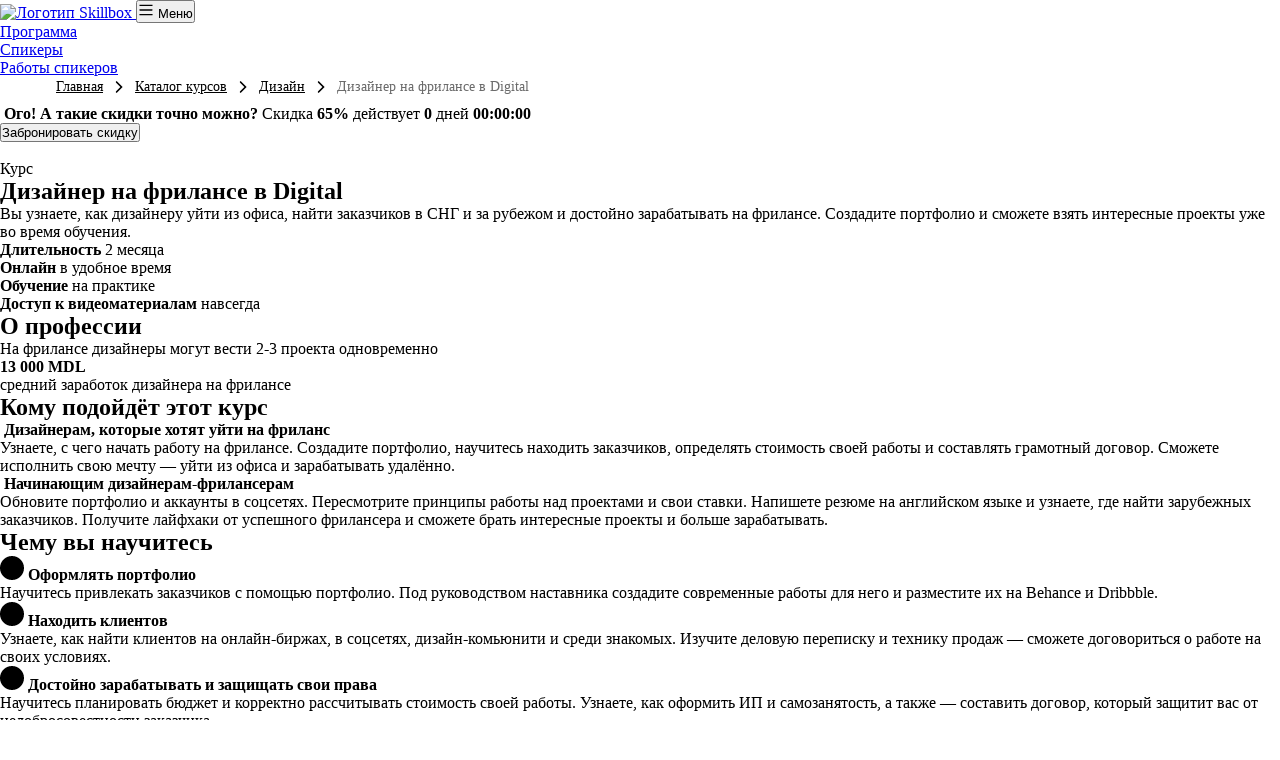

--- FILE ---
content_type: text/html; charset=utf-8
request_url: https://skillbox.md/course/freelance-designer/
body_size: 149119
content:
<!DOCTYPE html><html lang="ru"><head><script type="text/javascript">

</script><script>

    mindbox = window.mindbox || function() { mindbox.queue.push(arguments); };
    mindbox.queue = mindbox.queue || [];
    mindbox('create', {
        endpointId: "lerna-b2c.WebsiteMD"
    });

</script>
<script src="https://api.mindbox.ru/scripts/v1/tracker.js" async=""></script><style>.ui-checkbox-field--small .ui-checkbox-field__value{align-items:flex-start}.ui-checkbox-field--small .ui-checkbox-field__icon{margin-top:5px}.ui-checkbox-field__value:before{margin-top:3px}</style>
<script id="adv-consent" async="">
    "use strict";!function(n,e){"function"==typeof e&&(n.fetch=function(){var n=arguments,i=e.apply(this,arguments);return-1!==arguments[0].indexOf("api/landgen/send/")&&i.then((function(i){if(i.ok){var o,l,t,d=window.lerna.apiUrl,r=window.$lerna.getFormData(),c={kind:"adv_mailings",action:"agreed",name:r.name||null,email:r.email||null,phone:(null===(t=r.phone)||void 0===t?void 0:t.replaceAll(" ","").replaceAll("-",""))||null};e("".concat(d,"orders-api/v1/customers/consent?site=skillbox"),{method:"POST",headers:{"content-type":"application/json"},body:JSON.stringify(c)})}return i})),i})}(window,window.fetch);
</script>
<script id="gtm-consent" data-nscript="beforeInteractive">

    (function() {
        window.dataLayer = window.dataLayer || [];
        function gtag() {
            dataLayer.push(arguments);
        }

        var gtmConsent = {
            "ad_storage": "granted",
            "analytics_storage": "granted",
            "functionality_storage": "granted",
            "ad_user_data": "granted",
            "ad_personalization": "granted",
        };

        gtag('consent', 'default', gtmConsent);
    })();

</script>

<script>

(function(w,d,s,l,i){w[l]=w[l]||[];w[l].push({'gtm.start':
            new Date().getTime(),event:'gtm.js'});var f=d.getElementsByTagName(s)[0],
        j=d.createElement(s),dl=l!='dataLayer'?'&l='+l:'';j.async=true;j.src=
        'https://www.googletagmanager.com/gtm.js?id='+i+dl;f.parentNode.insertBefore(j,f);
    })(window,document,'script','dataLayer','GTM-MZTPRM5X');

</script>
<script>(function(){
window.lerna={
    "appRegion": "md",
    "appDomain": "skillbox.md",
    "apiUrl": "https://skillbox.md/lerna-api/",
    "amoId": "279",
    "landingId": "340",
    "block": "price_v9",
    "type": "lead",
    "countryCode": "md",
    "languageCode": "md",
    "currencyCode": "MDL",
    "courseData":  {
        "uuid": "ade422cd-2ecb-4f39-bc62-d13fd3e176d7",
        "numericId":  115999103 ,
    },
    "sentry": {
        "dsn": "https://cb9b240dd0fb4c17be251776f419f89e@sentry-lerna.artoxlab.com/65"
    },
    "google_sheet_orders_path": "AKfycbyXgTv-9RvUOORQajFHsyak-RXDwfGSyQ79nSlDF4_U0HgNqEXD1lCg72MazjXzG33t",
    "captchaSiteKey": " ",
    "constructor": "landgen",
}
})();
</script><title>Курсы фрилансеров с нуля, онлайн-обучение фрилансу в Молдове</title>
<meta content="Онлайн-курс «Дизайнер на фрилансе в Digital» ⭐ программа, цена и преподаватели курса ✔️ Пройти обучение по фрилансу с нуля в Кишиневе и других городах Молдовы" name="description"/>
<meta content="Курсы фрилансеров с нуля, онлайн-обучение фрилансу в Молдове" property="og:title"/>
<meta content="Онлайн-курс «Дизайнер на фрилансе в Digital» ⭐ программа, цена и преподаватели курса ✔️ Пройти обучение по фрилансу с нуля в Кишиневе и других городах Молдовы" property="og:description"/>
    
    

    
    <meta charset="utf-8"/> <meta name="viewport" content="width=device-width, initial-scale=1.0"/> <meta http-equiv="X-UA-Compatible" content="ie=edge"/><script type="text/javascript">(window.NREUM||(NREUM={})).init={privacy:{cookies_enabled:true},ajax:{deny_list:["bam.eu01.nr-data.net"]},feature_flags:["soft_nav"],distributed_tracing:{enabled:true}};(window.NREUM||(NREUM={})).loader_config={agentID:"538595185",accountID:"3703750",trustKey:"3703750",xpid:"VwEHUlFWCBAEXFBaBAgFVFA=",licenseKey:"NRJS-4310e6b9a23d1fbf330",applicationID:"481839224",browserID:"538595185"};; 
(()=>{var e,t,r={384:(e,t,r)=>{"use strict";r.d(t,{NT:()=>a,US:()=>u,Zm:()=>o,bQ:()=>d,dV:()=>c,pV:()=>l});var n=r(6154),i=r(1863),s=r(1910);const a={beacon:"bam.nr-data.net",errorBeacon:"bam.nr-data.net"};function o(){return n.gm.NREUM||(n.gm.NREUM={}),void 0===n.gm.newrelic&&(n.gm.newrelic=n.gm.NREUM),n.gm.NREUM}function c(){let e=o();return e.o||(e.o={ST:n.gm.setTimeout,SI:n.gm.setImmediate||n.gm.setInterval,CT:n.gm.clearTimeout,XHR:n.gm.XMLHttpRequest,REQ:n.gm.Request,EV:n.gm.Event,PR:n.gm.Promise,MO:n.gm.MutationObserver,FETCH:n.gm.fetch,WS:n.gm.WebSocket},(0,s.i)(...Object.values(e.o))),e}function d(e,t){let r=o();r.initializedAgents??={},t.initializedAt={ms:(0,i.t)(),date:new Date},r.initializedAgents[e]=t}function u(e,t){o()[e]=t}function l(){return function(){let e=o();const t=e.info||{};e.info={beacon:a.beacon,errorBeacon:a.errorBeacon,...t}}(),function(){let e=o();const t=e.init||{};e.init={...t}}(),c(),function(){let e=o();const t=e.loader_config||{};e.loader_config={...t}}(),o()}},782:(e,t,r)=>{"use strict";r.d(t,{T:()=>n});const n=r(860).K7.pageViewTiming},860:(e,t,r)=>{"use strict";r.d(t,{$J:()=>u,K7:()=>c,P3:()=>d,XX:()=>i,Yy:()=>o,df:()=>s,qY:()=>n,v4:()=>a});const n="events",i="jserrors",s="browser/blobs",a="rum",o="browser/logs",c={ajax:"ajax",genericEvents:"generic_events",jserrors:i,logging:"logging",metrics:"metrics",pageAction:"page_action",pageViewEvent:"page_view_event",pageViewTiming:"page_view_timing",sessionReplay:"session_replay",sessionTrace:"session_trace",softNav:"soft_navigations",spa:"spa"},d={[c.pageViewEvent]:1,[c.pageViewTiming]:2,[c.metrics]:3,[c.jserrors]:4,[c.spa]:5,[c.ajax]:6,[c.sessionTrace]:7,[c.softNav]:8,[c.sessionReplay]:9,[c.logging]:10,[c.genericEvents]:11},u={[c.pageViewEvent]:a,[c.pageViewTiming]:n,[c.ajax]:n,[c.spa]:n,[c.softNav]:n,[c.metrics]:i,[c.jserrors]:i,[c.sessionTrace]:s,[c.sessionReplay]:s,[c.logging]:o,[c.genericEvents]:"ins"}},944:(e,t,r)=>{"use strict";r.d(t,{R:()=>i});var n=r(3241);function i(e,t){"function"==typeof console.debug&&(console.debug("New Relic Warning: https://github.com/newrelic/newrelic-browser-agent/blob/main/docs/warning-codes.md#".concat(e),t),(0,n.W)({agentIdentifier:null,drained:null,type:"data",name:"warn",feature:"warn",data:{code:e,secondary:t}}))}},993:(e,t,r)=>{"use strict";r.d(t,{A$:()=>s,ET:()=>a,TZ:()=>o,p_:()=>i});var n=r(860);const i={ERROR:"ERROR",WARN:"WARN",INFO:"INFO",DEBUG:"DEBUG",TRACE:"TRACE"},s={OFF:0,ERROR:1,WARN:2,INFO:3,DEBUG:4,TRACE:5},a="log",o=n.K7.logging},1541:(e,t,r)=>{"use strict";r.d(t,{U:()=>i,f:()=>n});const n={MFE:"MFE",BA:"BA"};function i(e,t){if(2!==t?.harvestEndpointVersion)return{};const r=t.agentRef.runtime.appMetadata.agents[0].entityGuid;return e?{"source.id":e.id,"source.name":e.name,"source.type":e.type,"parent.id":e.parent?.id||r,"parent.type":e.parent?.type||n.BA}:{"entity.guid":r,appId:t.agentRef.info.applicationID}}},1687:(e,t,r)=>{"use strict";r.d(t,{Ak:()=>d,Ze:()=>h,x3:()=>u});var n=r(3241),i=r(7836),s=r(3606),a=r(860),o=r(2646);const c={};function d(e,t){const r={staged:!1,priority:a.P3[t]||0};l(e),c[e].get(t)||c[e].set(t,r)}function u(e,t){e&&c[e]&&(c[e].get(t)&&c[e].delete(t),p(e,t,!1),c[e].size&&f(e))}function l(e){if(!e)throw new Error("agentIdentifier required");c[e]||(c[e]=new Map)}function h(e="",t="feature",r=!1){if(l(e),!e||!c[e].get(t)||r)return p(e,t);c[e].get(t).staged=!0,f(e)}function f(e){const t=Array.from(c[e]);t.every(([e,t])=>t.staged)&&(t.sort((e,t)=>e[1].priority-t[1].priority),t.forEach(([t])=>{c[e].delete(t),p(e,t)}))}function p(e,t,r=!0){const a=e?i.ee.get(e):i.ee,c=s.i.handlers;if(!a.aborted&&a.backlog&&c){if((0,n.W)({agentIdentifier:e,type:"lifecycle",name:"drain",feature:t}),r){const e=a.backlog[t],r=c[t];if(r){for(let t=0;e&&t<e.length;++t)g(e[t],r);Object.entries(r).forEach(([e,t])=>{Object.values(t||{}).forEach(t=>{t[0]?.on&&t[0]?.context()instanceof o.y&&t[0].on(e,t[1])})})}}a.isolatedBacklog||delete c[t],a.backlog[t]=null,a.emit("drain-"+t,[])}}function g(e,t){var r=e[1];Object.values(t[r]||{}).forEach(t=>{var r=e[0];if(t[0]===r){var n=t[1],i=e[3],s=e[2];n.apply(i,s)}})}},1738:(e,t,r)=>{"use strict";r.d(t,{U:()=>f,Y:()=>h});var n=r(3241),i=r(9908),s=r(1863),a=r(944),o=r(5701),c=r(3969),d=r(8362),u=r(860),l=r(4261);function h(e,t,r,s){const h=s||r;!h||h[e]&&h[e]!==d.d.prototype[e]||(h[e]=function(){(0,i.p)(c.xV,["API/"+e+"/called"],void 0,u.K7.metrics,r.ee),(0,n.W)({agentIdentifier:r.agentIdentifier,drained:!!o.B?.[r.agentIdentifier],type:"data",name:"api",feature:l.Pl+e,data:{}});try{return t.apply(this,arguments)}catch(e){(0,a.R)(23,e)}})}function f(e,t,r,n,a){const o=e.info;null===r?delete o.jsAttributes[t]:o.jsAttributes[t]=r,(a||null===r)&&(0,i.p)(l.Pl+n,[(0,s.t)(),t,r],void 0,"session",e.ee)}},1741:(e,t,r)=>{"use strict";r.d(t,{W:()=>s});var n=r(944),i=r(4261);class s{#e(e,...t){if(this[e]!==s.prototype[e])return this[e](...t);(0,n.R)(35,e)}addPageAction(e,t){return this.#e(i.hG,e,t)}register(e){return this.#e(i.eY,e)}recordCustomEvent(e,t){return this.#e(i.fF,e,t)}setPageViewName(e,t){return this.#e(i.Fw,e,t)}setCustomAttribute(e,t,r){return this.#e(i.cD,e,t,r)}noticeError(e,t){return this.#e(i.o5,e,t)}setUserId(e,t=!1){return this.#e(i.Dl,e,t)}setApplicationVersion(e){return this.#e(i.nb,e)}setErrorHandler(e){return this.#e(i.bt,e)}addRelease(e,t){return this.#e(i.k6,e,t)}log(e,t){return this.#e(i.$9,e,t)}start(){return this.#e(i.d3)}finished(e){return this.#e(i.BL,e)}recordReplay(){return this.#e(i.CH)}pauseReplay(){return this.#e(i.Tb)}addToTrace(e){return this.#e(i.U2,e)}setCurrentRouteName(e){return this.#e(i.PA,e)}interaction(e){return this.#e(i.dT,e)}wrapLogger(e,t,r){return this.#e(i.Wb,e,t,r)}measure(e,t){return this.#e(i.V1,e,t)}consent(e){return this.#e(i.Pv,e)}}},1863:(e,t,r)=>{"use strict";function n(){return Math.floor(performance.now())}r.d(t,{t:()=>n})},1910:(e,t,r)=>{"use strict";r.d(t,{i:()=>s});var n=r(944);const i=new Map;function s(...e){return e.every(e=>{if(i.has(e))return i.get(e);const t="function"==typeof e?e.toString():"",r=t.includes("[native code]"),s=t.includes("nrWrapper");return r||s||(0,n.R)(64,e?.name||t),i.set(e,r),r})}},2555:(e,t,r)=>{"use strict";r.d(t,{D:()=>o,f:()=>a});var n=r(384),i=r(8122);const s={beacon:n.NT.beacon,errorBeacon:n.NT.errorBeacon,licenseKey:void 0,applicationID:void 0,sa:void 0,queueTime:void 0,applicationTime:void 0,ttGuid:void 0,user:void 0,account:void 0,product:void 0,extra:void 0,jsAttributes:{},userAttributes:void 0,atts:void 0,transactionName:void 0,tNamePlain:void 0};function a(e){try{return!!e.licenseKey&&!!e.errorBeacon&&!!e.applicationID}catch(e){return!1}}const o=e=>(0,i.a)(e,s)},2614:(e,t,r)=>{"use strict";r.d(t,{BB:()=>a,H3:()=>n,g:()=>d,iL:()=>c,tS:()=>o,uh:()=>i,wk:()=>s});const n="NRBA",i="SESSION",s=144e5,a=18e5,o={STARTED:"session-started",PAUSE:"session-pause",RESET:"session-reset",RESUME:"session-resume",UPDATE:"session-update"},c={SAME_TAB:"same-tab",CROSS_TAB:"cross-tab"},d={OFF:0,FULL:1,ERROR:2}},2646:(e,t,r)=>{"use strict";r.d(t,{y:()=>n});class n{constructor(e){this.contextId=e}}},2843:(e,t,r)=>{"use strict";r.d(t,{G:()=>s,u:()=>i});var n=r(3878);function i(e,t=!1,r,i){(0,n.DD)("visibilitychange",function(){if(t)return void("hidden"===document.visibilityState&&e());e(document.visibilityState)},r,i)}function s(e,t,r){(0,n.sp)("pagehide",e,t,r)}},3241:(e,t,r)=>{"use strict";r.d(t,{W:()=>s});var n=r(6154);const i="newrelic";function s(e={}){try{n.gm.dispatchEvent(new CustomEvent(i,{detail:e}))}catch(e){}}},3304:(e,t,r)=>{"use strict";r.d(t,{A:()=>s});var n=r(7836);const i=()=>{const e=new WeakSet;return(t,r)=>{if("object"==typeof r&&null!==r){if(e.has(r))return;e.add(r)}return r}};function s(e){try{return JSON.stringify(e,i())??""}catch(e){try{n.ee.emit("internal-error",[e])}catch(e){}return""}}},3333:(e,t,r)=>{"use strict";r.d(t,{$v:()=>u,TZ:()=>n,Xh:()=>c,Zp:()=>i,kd:()=>d,mq:()=>o,nf:()=>a,qN:()=>s});const n=r(860).K7.genericEvents,i=["auxclick","click","copy","keydown","paste","scrollend"],s=["focus","blur"],a=4,o=1e3,c=2e3,d=["PageAction","UserAction","BrowserPerformance"],u={RESOURCES:"experimental.resources",REGISTER:"register"}},3434:(e,t,r)=>{"use strict";r.d(t,{Jt:()=>s,YM:()=>d});var n=r(7836),i=r(5607);const s="nr@original:".concat(i.W),a=50;var o=Object.prototype.hasOwnProperty,c=!1;function d(e,t){return e||(e=n.ee),r.inPlace=function(e,t,n,i,s){n||(n="");const a="-"===n.charAt(0);for(let o=0;o<t.length;o++){const c=t[o],d=e[c];l(d)||(e[c]=r(d,a?c+n:n,i,c,s))}},r.flag=s,r;function r(t,r,n,c,d){return l(t)?t:(r||(r=""),nrWrapper[s]=t,function(e,t,r){if(Object.defineProperty&&Object.keys)try{return Object.keys(e).forEach(function(r){Object.defineProperty(t,r,{get:function(){return e[r]},set:function(t){return e[r]=t,t}})}),t}catch(e){u([e],r)}for(var n in e)o.call(e,n)&&(t[n]=e[n])}(t,nrWrapper,e),nrWrapper);function nrWrapper(){var s,o,l,h;let f;try{o=this,s=[...arguments],l="function"==typeof n?n(s,o):n||{}}catch(t){u([t,"",[s,o,c],l],e)}i(r+"start",[s,o,c],l,d);const p=performance.now();let g;try{return h=t.apply(o,s),g=performance.now(),h}catch(e){throw g=performance.now(),i(r+"err",[s,o,e],l,d),f=e,f}finally{const e=g-p,t={start:p,end:g,duration:e,isLongTask:e>=a,methodName:c,thrownError:f};t.isLongTask&&i("long-task",[t,o],l,d),i(r+"end",[s,o,h],l,d)}}}function i(r,n,i,s){if(!c||t){var a=c;c=!0;try{e.emit(r,n,i,t,s)}catch(t){u([t,r,n,i],e)}c=a}}}function u(e,t){t||(t=n.ee);try{t.emit("internal-error",e)}catch(e){}}function l(e){return!(e&&"function"==typeof e&&e.apply&&!e[s])}},3606:(e,t,r)=>{"use strict";r.d(t,{i:()=>s});var n=r(9908);s.on=a;var i=s.handlers={};function s(e,t,r,s){a(s||n.d,i,e,t,r)}function a(e,t,r,i,s){s||(s="feature"),e||(e=n.d);var a=t[s]=t[s]||{};(a[r]=a[r]||[]).push([e,i])}},3738:(e,t,r)=>{"use strict";r.d(t,{He:()=>i,Kp:()=>o,Lc:()=>d,Rz:()=>u,TZ:()=>n,bD:()=>s,d3:()=>a,jx:()=>l,sl:()=>h,uP:()=>c});const n=r(860).K7.sessionTrace,i="bstResource",s="resource",a="-start",o="-end",c="fn"+a,d="fn"+o,u="pushState",l=1e3,h=3e4},3785:(e,t,r)=>{"use strict";r.d(t,{R:()=>c,b:()=>d});var n=r(9908),i=r(1863),s=r(860),a=r(3969),o=r(993);function c(e,t,r={},c=o.p_.INFO,d=!0,u,l=(0,i.t)()){(0,n.p)(a.xV,["API/logging/".concat(c.toLowerCase(),"/called")],void 0,s.K7.metrics,e),(0,n.p)(o.ET,[l,t,r,c,d,u],void 0,s.K7.logging,e)}function d(e){return"string"==typeof e&&Object.values(o.p_).some(t=>t===e.toUpperCase().trim())}},3878:(e,t,r)=>{"use strict";function n(e,t){return{capture:e,passive:!1,signal:t}}function i(e,t,r=!1,i){window.addEventListener(e,t,n(r,i))}function s(e,t,r=!1,i){document.addEventListener(e,t,n(r,i))}r.d(t,{DD:()=>s,jT:()=>n,sp:()=>i})},3962:(e,t,r)=>{"use strict";r.d(t,{AM:()=>a,O2:()=>l,OV:()=>s,Qu:()=>h,TZ:()=>c,ih:()=>f,pP:()=>o,t1:()=>u,tC:()=>i,wD:()=>d});var n=r(860);const i=["click","keydown","submit"],s="popstate",a="api",o="initialPageLoad",c=n.K7.softNav,d=5e3,u=500,l={INITIAL_PAGE_LOAD:"",ROUTE_CHANGE:1,UNSPECIFIED:2},h={INTERACTION:1,AJAX:2,CUSTOM_END:3,CUSTOM_TRACER:4},f={IP:"in progress",PF:"pending finish",FIN:"finished",CAN:"cancelled"}},3969:(e,t,r)=>{"use strict";r.d(t,{TZ:()=>n,XG:()=>o,rs:()=>i,xV:()=>a,z_:()=>s});const n=r(860).K7.metrics,i="sm",s="cm",a="storeSupportabilityMetrics",o="storeEventMetrics"},4234:(e,t,r)=>{"use strict";r.d(t,{W:()=>s});var n=r(7836),i=r(1687);class s{constructor(e,t){this.agentIdentifier=e,this.ee=n.ee.get(e),this.featureName=t,this.blocked=!1}deregisterDrain(){(0,i.x3)(this.agentIdentifier,this.featureName)}}},4261:(e,t,r)=>{"use strict";r.d(t,{$9:()=>u,BL:()=>c,CH:()=>p,Dl:()=>R,Fw:()=>w,PA:()=>v,Pl:()=>n,Pv:()=>A,Tb:()=>h,U2:()=>a,V1:()=>E,Wb:()=>T,bt:()=>y,cD:()=>b,d3:()=>x,dT:()=>d,eY:()=>g,fF:()=>f,hG:()=>s,hw:()=>i,k6:()=>o,nb:()=>m,o5:()=>l});const n="api-",i=n+"ixn-",s="addPageAction",a="addToTrace",o="addRelease",c="finished",d="interaction",u="log",l="noticeError",h="pauseReplay",f="recordCustomEvent",p="recordReplay",g="register",m="setApplicationVersion",v="setCurrentRouteName",b="setCustomAttribute",y="setErrorHandler",w="setPageViewName",R="setUserId",x="start",T="wrapLogger",E="measure",A="consent"},5205:(e,t,r)=>{"use strict";r.d(t,{j:()=>S});var n=r(384),i=r(1741);var s=r(2555),a=r(3333);const o=e=>{if(!e||"string"!=typeof e)return!1;try{document.createDocumentFragment().querySelector(e)}catch{return!1}return!0};var c=r(2614),d=r(944),u=r(8122);const l="[data-nr-mask]",h=e=>(0,u.a)(e,(()=>{const e={feature_flags:[],experimental:{allow_registered_children:!1,resources:!1},mask_selector:"*",block_selector:"[data-nr-block]",mask_input_options:{color:!1,date:!1,"datetime-local":!1,email:!1,month:!1,number:!1,range:!1,search:!1,tel:!1,text:!1,time:!1,url:!1,week:!1,textarea:!1,select:!1,password:!0}};return{ajax:{deny_list:void 0,block_internal:!0,enabled:!0,autoStart:!0},api:{get allow_registered_children(){return e.feature_flags.includes(a.$v.REGISTER)||e.experimental.allow_registered_children},set allow_registered_children(t){e.experimental.allow_registered_children=t},duplicate_registered_data:!1},browser_consent_mode:{enabled:!1},distributed_tracing:{enabled:void 0,exclude_newrelic_header:void 0,cors_use_newrelic_header:void 0,cors_use_tracecontext_headers:void 0,allowed_origins:void 0},get feature_flags(){return e.feature_flags},set feature_flags(t){e.feature_flags=t},generic_events:{enabled:!0,autoStart:!0},harvest:{interval:30},jserrors:{enabled:!0,autoStart:!0},logging:{enabled:!0,autoStart:!0},metrics:{enabled:!0,autoStart:!0},obfuscate:void 0,page_action:{enabled:!0},page_view_event:{enabled:!0,autoStart:!0},page_view_timing:{enabled:!0,autoStart:!0},performance:{capture_marks:!1,capture_measures:!1,capture_detail:!0,resources:{get enabled(){return e.feature_flags.includes(a.$v.RESOURCES)||e.experimental.resources},set enabled(t){e.experimental.resources=t},asset_types:[],first_party_domains:[],ignore_newrelic:!0}},privacy:{cookies_enabled:!0},proxy:{assets:void 0,beacon:void 0},session:{expiresMs:c.wk,inactiveMs:c.BB},session_replay:{autoStart:!0,enabled:!1,preload:!1,sampling_rate:10,error_sampling_rate:100,collect_fonts:!1,inline_images:!1,fix_stylesheets:!0,mask_all_inputs:!0,get mask_text_selector(){return e.mask_selector},set mask_text_selector(t){o(t)?e.mask_selector="".concat(t,",").concat(l):""===t||null===t?e.mask_selector=l:(0,d.R)(5,t)},get block_class(){return"nr-block"},get ignore_class(){return"nr-ignore"},get mask_text_class(){return"nr-mask"},get block_selector(){return e.block_selector},set block_selector(t){o(t)?e.block_selector+=",".concat(t):""!==t&&(0,d.R)(6,t)},get mask_input_options(){return e.mask_input_options},set mask_input_options(t){t&&"object"==typeof t?e.mask_input_options={...t,password:!0}:(0,d.R)(7,t)}},session_trace:{enabled:!0,autoStart:!0},soft_navigations:{enabled:!0,autoStart:!0},spa:{enabled:!0,autoStart:!0},ssl:void 0,user_actions:{enabled:!0,elementAttributes:["id","className","tagName","type"]}}})());var f=r(6154),p=r(9324);let g=0;const m={buildEnv:p.F3,distMethod:p.Xs,version:p.xv,originTime:f.WN},v={consented:!1},b={appMetadata:{},get consented(){return this.session?.state?.consent||v.consented},set consented(e){v.consented=e},customTransaction:void 0,denyList:void 0,disabled:!1,harvester:void 0,isolatedBacklog:!1,isRecording:!1,loaderType:void 0,maxBytes:3e4,obfuscator:void 0,onerror:void 0,ptid:void 0,releaseIds:{},session:void 0,timeKeeper:void 0,registeredEntities:[],jsAttributesMetadata:{bytes:0},get harvestCount(){return++g}},y=e=>{const t=(0,u.a)(e,b),r=Object.keys(m).reduce((e,t)=>(e[t]={value:m[t],writable:!1,configurable:!0,enumerable:!0},e),{});return Object.defineProperties(t,r)};var w=r(5701);const R=e=>{const t=e.startsWith("http");e+="/",r.p=t?e:"https://"+e};var x=r(7836),T=r(3241);const E={accountID:void 0,trustKey:void 0,agentID:void 0,licenseKey:void 0,applicationID:void 0,xpid:void 0},A=e=>(0,u.a)(e,E),_=new Set;function S(e,t={},r,a){let{init:o,info:c,loader_config:d,runtime:u={},exposed:l=!0}=t;if(!c){const e=(0,n.pV)();o=e.init,c=e.info,d=e.loader_config}e.init=h(o||{}),e.loader_config=A(d||{}),c.jsAttributes??={},f.bv&&(c.jsAttributes.isWorker=!0),e.info=(0,s.D)(c);const p=e.init,g=[c.beacon,c.errorBeacon];_.has(e.agentIdentifier)||(p.proxy.assets&&(R(p.proxy.assets),g.push(p.proxy.assets)),p.proxy.beacon&&g.push(p.proxy.beacon),e.beacons=[...g],function(e){const t=(0,n.pV)();Object.getOwnPropertyNames(i.W.prototype).forEach(r=>{const n=i.W.prototype[r];if("function"!=typeof n||"constructor"===n)return;let s=t[r];e[r]&&!1!==e.exposed&&"micro-agent"!==e.runtime?.loaderType&&(t[r]=(...t)=>{const n=e[r](...t);return s?s(...t):n})})}(e),(0,n.US)("activatedFeatures",w.B)),u.denyList=[...p.ajax.deny_list||[],...p.ajax.block_internal?g:[]],u.ptid=e.agentIdentifier,u.loaderType=r,e.runtime=y(u),_.has(e.agentIdentifier)||(e.ee=x.ee.get(e.agentIdentifier),e.exposed=l,(0,T.W)({agentIdentifier:e.agentIdentifier,drained:!!w.B?.[e.agentIdentifier],type:"lifecycle",name:"initialize",feature:void 0,data:e.config})),_.add(e.agentIdentifier)}},5270:(e,t,r)=>{"use strict";r.d(t,{Aw:()=>a,SR:()=>s,rF:()=>o});var n=r(384),i=r(7767);function s(e){return!!(0,n.dV)().o.MO&&(0,i.V)(e)&&!0===e?.session_trace.enabled}function a(e){return!0===e?.session_replay.preload&&s(e)}function o(e,t){try{if("string"==typeof t?.type){if("password"===t.type.toLowerCase())return"*".repeat(e?.length||0);if(void 0!==t?.dataset?.nrUnmask||t?.classList?.contains("nr-unmask"))return e}}catch(e){}return"string"==typeof e?e.replace(/[\S]/g,"*"):"*".repeat(e?.length||0)}},5289:(e,t,r)=>{"use strict";r.d(t,{GG:()=>a,Qr:()=>c,sB:()=>o});var n=r(3878),i=r(6389);function s(){return"undefined"==typeof document||"complete"===document.readyState}function a(e,t){if(s())return e();const r=(0,i.J)(e),a=setInterval(()=>{s()&&(clearInterval(a),r())},500);(0,n.sp)("load",r,t)}function o(e){if(s())return e();(0,n.DD)("DOMContentLoaded",e)}function c(e){if(s())return e();(0,n.sp)("popstate",e)}},5607:(e,t,r)=>{"use strict";r.d(t,{W:()=>n});const n=(0,r(9566).bz)()},5701:(e,t,r)=>{"use strict";r.d(t,{B:()=>s,t:()=>a});var n=r(3241);const i=new Set,s={};function a(e,t){const r=t.agentIdentifier;s[r]??={},e&&"object"==typeof e&&(i.has(r)||(t.ee.emit("rumresp",[e]),s[r]=e,i.add(r),(0,n.W)({agentIdentifier:r,loaded:!0,drained:!0,type:"lifecycle",name:"load",feature:void 0,data:e})))}},6154:(e,t,r)=>{"use strict";r.d(t,{OF:()=>d,RI:()=>i,WN:()=>h,bv:()=>s,eN:()=>f,gm:()=>a,lR:()=>l,m:()=>c,mw:()=>o,sb:()=>u});var n=r(1863);const i="undefined"!=typeof window&&!!window.document,s="undefined"!=typeof WorkerGlobalScope&&("undefined"!=typeof self&&self instanceof WorkerGlobalScope&&self.navigator instanceof WorkerNavigator||"undefined"!=typeof globalThis&&globalThis instanceof WorkerGlobalScope&&globalThis.navigator instanceof WorkerNavigator),a=i?window:"undefined"!=typeof WorkerGlobalScope&&("undefined"!=typeof self&&self instanceof WorkerGlobalScope&&self||"undefined"!=typeof globalThis&&globalThis instanceof WorkerGlobalScope&&globalThis),o=Boolean("hidden"===a?.document?.visibilityState),c=""+a?.location,d=/iPad|iPhone|iPod/.test(a.navigator?.userAgent),u=d&&"undefined"==typeof SharedWorker,l=(()=>{const e=a.navigator?.userAgent?.match(/Firefox[/\s](\d+\.\d+)/);return Array.isArray(e)&&e.length>=2?+e[1]:0})(),h=Date.now()-(0,n.t)(),f=()=>"undefined"!=typeof PerformanceNavigationTiming&&a?.performance?.getEntriesByType("navigation")?.[0]?.responseStart},6344:(e,t,r)=>{"use strict";r.d(t,{BB:()=>u,Qb:()=>l,TZ:()=>i,Ug:()=>a,Vh:()=>s,_s:()=>o,bc:()=>d,yP:()=>c});var n=r(2614);const i=r(860).K7.sessionReplay,s="errorDuringReplay",a=.12,o={DomContentLoaded:0,Load:1,FullSnapshot:2,IncrementalSnapshot:3,Meta:4,Custom:5},c={[n.g.ERROR]:15e3,[n.g.FULL]:3e5,[n.g.OFF]:0},d={RESET:{message:"Session was reset",sm:"Reset"},IMPORT:{message:"Recorder failed to import",sm:"Import"},TOO_MANY:{message:"429: Too Many Requests",sm:"Too-Many"},TOO_BIG:{message:"Payload was too large",sm:"Too-Big"},CROSS_TAB:{message:"Session Entity was set to OFF on another tab",sm:"Cross-Tab"},ENTITLEMENTS:{message:"Session Replay is not allowed and will not be started",sm:"Entitlement"}},u=5e3,l={API:"api",RESUME:"resume",SWITCH_TO_FULL:"switchToFull",INITIALIZE:"initialize",PRELOAD:"preload"}},6389:(e,t,r)=>{"use strict";function n(e,t=500,r={}){const n=r?.leading||!1;let i;return(...r)=>{n&&void 0===i&&(e.apply(this,r),i=setTimeout(()=>{i=clearTimeout(i)},t)),n||(clearTimeout(i),i=setTimeout(()=>{e.apply(this,r)},t))}}function i(e){let t=!1;return(...r)=>{t||(t=!0,e.apply(this,r))}}r.d(t,{J:()=>i,s:()=>n})},6630:(e,t,r)=>{"use strict";r.d(t,{T:()=>n});const n=r(860).K7.pageViewEvent},6774:(e,t,r)=>{"use strict";r.d(t,{T:()=>n});const n=r(860).K7.jserrors},7295:(e,t,r)=>{"use strict";r.d(t,{Xv:()=>a,gX:()=>i,iW:()=>s});var n=[];function i(e){if(!e||s(e))return!1;if(0===n.length)return!0;if("*"===n[0].hostname)return!1;for(var t=0;t<n.length;t++){var r=n[t];if(r.hostname.test(e.hostname)&&r.pathname.test(e.pathname))return!1}return!0}function s(e){return void 0===e.hostname}function a(e){if(n=[],e&&e.length)for(var t=0;t<e.length;t++){let r=e[t];if(!r)continue;if("*"===r)return void(n=[{hostname:"*"}]);0===r.indexOf("http://")?r=r.substring(7):0===r.indexOf("https://")&&(r=r.substring(8));const i=r.indexOf("/");let s,a;i>0?(s=r.substring(0,i),a=r.substring(i)):(s=r,a="*");let[c]=s.split(":");n.push({hostname:o(c),pathname:o(a,!0)})}}function o(e,t=!1){const r=e.replace(/[.+?^${}()|[\]\\]/g,e=>"\\"+e).replace(/\*/g,".*?");return new RegExp((t?"^":"")+r+"$")}},7485:(e,t,r)=>{"use strict";r.d(t,{D:()=>i});var n=r(6154);function i(e){if(0===(e||"").indexOf("data:"))return{protocol:"data"};try{const t=new URL(e,location.href),r={port:t.port,hostname:t.hostname,pathname:t.pathname,search:t.search,protocol:t.protocol.slice(0,t.protocol.indexOf(":")),sameOrigin:t.protocol===n.gm?.location?.protocol&&t.host===n.gm?.location?.host};return r.port&&""!==r.port||("http:"===t.protocol&&(r.port="80"),"https:"===t.protocol&&(r.port="443")),r.pathname&&""!==r.pathname?r.pathname.startsWith("/")||(r.pathname="/".concat(r.pathname)):r.pathname="/",r}catch(e){return{}}}},7699:(e,t,r)=>{"use strict";r.d(t,{It:()=>s,KC:()=>o,No:()=>i,qh:()=>a});var n=r(860);const i=16e3,s=1e6,a="SESSION_ERROR",o={[n.K7.logging]:!0,[n.K7.genericEvents]:!1,[n.K7.jserrors]:!1,[n.K7.ajax]:!1}},7767:(e,t,r)=>{"use strict";r.d(t,{V:()=>i});var n=r(6154);const i=e=>n.RI&&!0===e?.privacy.cookies_enabled},7836:(e,t,r)=>{"use strict";r.d(t,{P:()=>o,ee:()=>c});var n=r(384),i=r(8990),s=r(2646),a=r(5607);const o="nr@context:".concat(a.W),c=function e(t,r){var n={},a={},u={},l=!1;try{l=16===r.length&&d.initializedAgents?.[r]?.runtime.isolatedBacklog}catch(e){}var h={on:p,addEventListener:p,removeEventListener:function(e,t){var r=n[e];if(!r)return;for(var i=0;i<r.length;i++)r[i]===t&&r.splice(i,1)},emit:function(e,r,n,i,s){!1!==s&&(s=!0);if(c.aborted&&!i)return;t&&s&&t.emit(e,r,n);var o=f(n);g(e).forEach(e=>{e.apply(o,r)});var d=v()[a[e]];d&&d.push([h,e,r,o]);return o},get:m,listeners:g,context:f,buffer:function(e,t){const r=v();if(t=t||"feature",h.aborted)return;Object.entries(e||{}).forEach(([e,n])=>{a[n]=t,t in r||(r[t]=[])})},abort:function(){h._aborted=!0,Object.keys(h.backlog).forEach(e=>{delete h.backlog[e]})},isBuffering:function(e){return!!v()[a[e]]},debugId:r,backlog:l?{}:t&&"object"==typeof t.backlog?t.backlog:{},isolatedBacklog:l};return Object.defineProperty(h,"aborted",{get:()=>{let e=h._aborted||!1;return e||(t&&(e=t.aborted),e)}}),h;function f(e){return e&&e instanceof s.y?e:e?(0,i.I)(e,o,()=>new s.y(o)):new s.y(o)}function p(e,t){n[e]=g(e).concat(t)}function g(e){return n[e]||[]}function m(t){return u[t]=u[t]||e(h,t)}function v(){return h.backlog}}(void 0,"globalEE"),d=(0,n.Zm)();d.ee||(d.ee=c)},8122:(e,t,r)=>{"use strict";r.d(t,{a:()=>i});var n=r(944);function i(e,t){try{if(!e||"object"!=typeof e)return(0,n.R)(3);if(!t||"object"!=typeof t)return(0,n.R)(4);const r=Object.create(Object.getPrototypeOf(t),Object.getOwnPropertyDescriptors(t)),s=0===Object.keys(r).length?e:r;for(let a in s)if(void 0!==e[a])try{if(null===e[a]){r[a]=null;continue}Array.isArray(e[a])&&Array.isArray(t[a])?r[a]=Array.from(new Set([...e[a],...t[a]])):"object"==typeof e[a]&&"object"==typeof t[a]?r[a]=i(e[a],t[a]):r[a]=e[a]}catch(e){r[a]||(0,n.R)(1,e)}return r}catch(e){(0,n.R)(2,e)}}},8139:(e,t,r)=>{"use strict";r.d(t,{u:()=>h});var n=r(7836),i=r(3434),s=r(8990),a=r(6154);const o={},c=a.gm.XMLHttpRequest,d="addEventListener",u="removeEventListener",l="nr@wrapped:".concat(n.P);function h(e){var t=function(e){return(e||n.ee).get("events")}(e);if(o[t.debugId]++)return t;o[t.debugId]=1;var r=(0,i.YM)(t,!0);function h(e){r.inPlace(e,[d,u],"-",p)}function p(e,t){return e[1]}return"getPrototypeOf"in Object&&(a.RI&&f(document,h),c&&f(c.prototype,h),f(a.gm,h)),t.on(d+"-start",function(e,t){var n=e[1];if(null!==n&&("function"==typeof n||"object"==typeof n)&&"newrelic"!==e[0]){var i=(0,s.I)(n,l,function(){var e={object:function(){if("function"!=typeof n.handleEvent)return;return n.handleEvent.apply(n,arguments)},function:n}[typeof n];return e?r(e,"fn-",null,e.name||"anonymous"):n});this.wrapped=e[1]=i}}),t.on(u+"-start",function(e){e[1]=this.wrapped||e[1]}),t}function f(e,t,...r){let n=e;for(;"object"==typeof n&&!Object.prototype.hasOwnProperty.call(n,d);)n=Object.getPrototypeOf(n);n&&t(n,...r)}},8362:(e,t,r)=>{"use strict";r.d(t,{d:()=>s});var n=r(9566),i=r(1741);class s extends i.W{agentIdentifier=(0,n.LA)(16)}},8374:(e,t,r)=>{r.nc=(()=>{try{return document?.currentScript?.nonce}catch(e){}return""})()},8990:(e,t,r)=>{"use strict";r.d(t,{I:()=>i});var n=Object.prototype.hasOwnProperty;function i(e,t,r){if(n.call(e,t))return e[t];var i=r();if(Object.defineProperty&&Object.keys)try{return Object.defineProperty(e,t,{value:i,writable:!0,enumerable:!1}),i}catch(e){}return e[t]=i,i}},9119:(e,t,r)=>{"use strict";r.d(t,{L:()=>s});var n=/([^?#]*)[^#]*(#[^?]*|$).*/,i=/([^?#]*)().*/;function s(e,t){return e?e.replace(t?n:i,"$1$2"):e}},9300:(e,t,r)=>{"use strict";r.d(t,{T:()=>n});const n=r(860).K7.ajax},9324:(e,t,r)=>{"use strict";r.d(t,{AJ:()=>a,F3:()=>i,Xs:()=>s,Yq:()=>o,xv:()=>n});const n="1.308.0",i="PROD",s="CDN",a="@newrelic/rrweb",o="1.0.1"},9566:(e,t,r)=>{"use strict";r.d(t,{LA:()=>o,ZF:()=>c,bz:()=>a,el:()=>d});var n=r(6154);const i="xxxxxxxx-xxxx-4xxx-yxxx-xxxxxxxxxxxx";function s(e,t){return e?15&e[t]:16*Math.random()|0}function a(){const e=n.gm?.crypto||n.gm?.msCrypto;let t,r=0;return e&&e.getRandomValues&&(t=e.getRandomValues(new Uint8Array(30))),i.split("").map(e=>"x"===e?s(t,r++).toString(16):"y"===e?(3&s()|8).toString(16):e).join("")}function o(e){const t=n.gm?.crypto||n.gm?.msCrypto;let r,i=0;t&&t.getRandomValues&&(r=t.getRandomValues(new Uint8Array(e)));const a=[];for(var o=0;o<e;o++)a.push(s(r,i++).toString(16));return a.join("")}function c(){return o(16)}function d(){return o(32)}},9908:(e,t,r)=>{"use strict";r.d(t,{d:()=>n,p:()=>i});var n=r(7836).ee.get("handle");function i(e,t,r,i,s){s?(s.buffer([e],i),s.emit(e,t,r)):(n.buffer([e],i),n.emit(e,t,r))}}},n={};function i(e){var t=n[e];if(void 0!==t)return t.exports;var s=n[e]={exports:{}};return r[e](s,s.exports,i),s.exports}i.m=r,i.d=(e,t)=>{for(var r in t)i.o(t,r)&&!i.o(e,r)&&Object.defineProperty(e,r,{enumerable:!0,get:t[r]})},i.f={},i.e=e=>Promise.all(Object.keys(i.f).reduce((t,r)=>(i.f[r](e,t),t),[])),i.u=e=>({212:"nr-spa-compressor",249:"nr-spa-recorder",478:"nr-spa"}[e]+"-1.308.0.min.js"),i.o=(e,t)=>Object.prototype.hasOwnProperty.call(e,t),e={},t="NRBA-1.308.0.PROD:",i.l=(r,n,s,a)=>{if(e[r])e[r].push(n);else{var o,c;if(void 0!==s)for(var d=document.getElementsByTagName("script"),u=0;u<d.length;u++){var l=d[u];if(l.getAttribute("src")==r||l.getAttribute("data-webpack")==t+s){o=l;break}}if(!o){c=!0;var h={478:"sha512-RSfSVnmHk59T/uIPbdSE0LPeqcEdF4/+XhfJdBuccH5rYMOEZDhFdtnh6X6nJk7hGpzHd9Ujhsy7lZEz/ORYCQ==",249:"sha512-ehJXhmntm85NSqW4MkhfQqmeKFulra3klDyY0OPDUE+sQ3GokHlPh1pmAzuNy//3j4ac6lzIbmXLvGQBMYmrkg==",212:"sha512-B9h4CR46ndKRgMBcK+j67uSR2RCnJfGefU+A7FrgR/k42ovXy5x/MAVFiSvFxuVeEk/pNLgvYGMp1cBSK/G6Fg=="};(o=document.createElement("script")).charset="utf-8",i.nc&&o.setAttribute("nonce",i.nc),o.setAttribute("data-webpack",t+s),o.src=r,0!==o.src.indexOf(window.location.origin+"/")&&(o.crossOrigin="anonymous"),h[a]&&(o.integrity=h[a])}e[r]=[n];var f=(t,n)=>{o.onerror=o.onload=null,clearTimeout(p);var i=e[r];if(delete e[r],o.parentNode&&o.parentNode.removeChild(o),i&&i.forEach(e=>e(n)),t)return t(n)},p=setTimeout(f.bind(null,void 0,{type:"timeout",target:o}),12e4);o.onerror=f.bind(null,o.onerror),o.onload=f.bind(null,o.onload),c&&document.head.appendChild(o)}},i.r=e=>{"undefined"!=typeof Symbol&&Symbol.toStringTag&&Object.defineProperty(e,Symbol.toStringTag,{value:"Module"}),Object.defineProperty(e,"__esModule",{value:!0})},i.p="https://js-agent.newrelic.com/",(()=>{var e={38:0,788:0};i.f.j=(t,r)=>{var n=i.o(e,t)?e[t]:void 0;if(0!==n)if(n)r.push(n[2]);else{var s=new Promise((r,i)=>n=e[t]=[r,i]);r.push(n[2]=s);var a=i.p+i.u(t),o=new Error;i.l(a,r=>{if(i.o(e,t)&&(0!==(n=e[t])&&(e[t]=void 0),n)){var s=r&&("load"===r.type?"missing":r.type),a=r&&r.target&&r.target.src;o.message="Loading chunk "+t+" failed: ("+s+": "+a+")",o.name="ChunkLoadError",o.type=s,o.request=a,n[1](o)}},"chunk-"+t,t)}};var t=(t,r)=>{var n,s,[a,o,c]=r,d=0;if(a.some(t=>0!==e[t])){for(n in o)i.o(o,n)&&(i.m[n]=o[n]);if(c)c(i)}for(t&&t(r);d<a.length;d++)s=a[d],i.o(e,s)&&e[s]&&e[s][0](),e[s]=0},r=self["webpackChunk:NRBA-1.308.0.PROD"]=self["webpackChunk:NRBA-1.308.0.PROD"]||[];r.forEach(t.bind(null,0)),r.push=t.bind(null,r.push.bind(r))})(),(()=>{"use strict";i(8374);var e=i(8362),t=i(860);const r=Object.values(t.K7);var n=i(5205);var s=i(9908),a=i(1863),o=i(4261),c=i(1738);var d=i(1687),u=i(4234),l=i(5289),h=i(6154),f=i(944),p=i(5270),g=i(7767),m=i(6389),v=i(7699);class b extends u.W{constructor(e,t){super(e.agentIdentifier,t),this.agentRef=e,this.abortHandler=void 0,this.featAggregate=void 0,this.loadedSuccessfully=void 0,this.onAggregateImported=new Promise(e=>{this.loadedSuccessfully=e}),this.deferred=Promise.resolve(),!1===e.init[this.featureName].autoStart?this.deferred=new Promise((t,r)=>{this.ee.on("manual-start-all",(0,m.J)(()=>{(0,d.Ak)(e.agentIdentifier,this.featureName),t()}))}):(0,d.Ak)(e.agentIdentifier,t)}importAggregator(e,t,r={}){if(this.featAggregate)return;const n=async()=>{let n;await this.deferred;try{if((0,g.V)(e.init)){const{setupAgentSession:t}=await i.e(478).then(i.bind(i,8766));n=t(e)}}catch(e){(0,f.R)(20,e),this.ee.emit("internal-error",[e]),(0,s.p)(v.qh,[e],void 0,this.featureName,this.ee)}try{if(!this.#t(this.featureName,n,e.init))return(0,d.Ze)(this.agentIdentifier,this.featureName),void this.loadedSuccessfully(!1);const{Aggregate:i}=await t();this.featAggregate=new i(e,r),e.runtime.harvester.initializedAggregates.push(this.featAggregate),this.loadedSuccessfully(!0)}catch(e){(0,f.R)(34,e),this.abortHandler?.(),(0,d.Ze)(this.agentIdentifier,this.featureName,!0),this.loadedSuccessfully(!1),this.ee&&this.ee.abort()}};h.RI?(0,l.GG)(()=>n(),!0):n()}#t(e,r,n){if(this.blocked)return!1;switch(e){case t.K7.sessionReplay:return(0,p.SR)(n)&&!!r;case t.K7.sessionTrace:return!!r;default:return!0}}}var y=i(6630),w=i(2614),R=i(3241);class x extends b{static featureName=y.T;constructor(e){var t;super(e,y.T),this.setupInspectionEvents(e.agentIdentifier),t=e,(0,c.Y)(o.Fw,function(e,r){"string"==typeof e&&("/"!==e.charAt(0)&&(e="/"+e),t.runtime.customTransaction=(r||"http://custom.transaction")+e,(0,s.p)(o.Pl+o.Fw,[(0,a.t)()],void 0,void 0,t.ee))},t),this.importAggregator(e,()=>i.e(478).then(i.bind(i,2467)))}setupInspectionEvents(e){const t=(t,r)=>{t&&(0,R.W)({agentIdentifier:e,timeStamp:t.timeStamp,loaded:"complete"===t.target.readyState,type:"window",name:r,data:t.target.location+""})};(0,l.sB)(e=>{t(e,"DOMContentLoaded")}),(0,l.GG)(e=>{t(e,"load")}),(0,l.Qr)(e=>{t(e,"navigate")}),this.ee.on(w.tS.UPDATE,(t,r)=>{(0,R.W)({agentIdentifier:e,type:"lifecycle",name:"session",data:r})})}}var T=i(384);class E extends e.d{constructor(e){var t;(super(),h.gm)?(this.features={},(0,T.bQ)(this.agentIdentifier,this),this.desiredFeatures=new Set(e.features||[]),this.desiredFeatures.add(x),(0,n.j)(this,e,e.loaderType||"agent"),t=this,(0,c.Y)(o.cD,function(e,r,n=!1){if("string"==typeof e){if(["string","number","boolean"].includes(typeof r)||null===r)return(0,c.U)(t,e,r,o.cD,n);(0,f.R)(40,typeof r)}else(0,f.R)(39,typeof e)},t),function(e){(0,c.Y)(o.Dl,function(t,r=!1){if("string"!=typeof t&&null!==t)return void(0,f.R)(41,typeof t);const n=e.info.jsAttributes["enduser.id"];r&&null!=n&&n!==t?(0,s.p)(o.Pl+"setUserIdAndResetSession",[t],void 0,"session",e.ee):(0,c.U)(e,"enduser.id",t,o.Dl,!0)},e)}(this),function(e){(0,c.Y)(o.nb,function(t){if("string"==typeof t||null===t)return(0,c.U)(e,"application.version",t,o.nb,!1);(0,f.R)(42,typeof t)},e)}(this),function(e){(0,c.Y)(o.d3,function(){e.ee.emit("manual-start-all")},e)}(this),function(e){(0,c.Y)(o.Pv,function(t=!0){if("boolean"==typeof t){if((0,s.p)(o.Pl+o.Pv,[t],void 0,"session",e.ee),e.runtime.consented=t,t){const t=e.features.page_view_event;t.onAggregateImported.then(e=>{const r=t.featAggregate;e&&!r.sentRum&&r.sendRum()})}}else(0,f.R)(65,typeof t)},e)}(this),this.run()):(0,f.R)(21)}get config(){return{info:this.info,init:this.init,loader_config:this.loader_config,runtime:this.runtime}}get api(){return this}run(){try{const e=function(e){const t={};return r.forEach(r=>{t[r]=!!e[r]?.enabled}),t}(this.init),n=[...this.desiredFeatures];n.sort((e,r)=>t.P3[e.featureName]-t.P3[r.featureName]),n.forEach(r=>{if(!e[r.featureName]&&r.featureName!==t.K7.pageViewEvent)return;if(r.featureName===t.K7.spa)return void(0,f.R)(67);const n=function(e){switch(e){case t.K7.ajax:return[t.K7.jserrors];case t.K7.sessionTrace:return[t.K7.ajax,t.K7.pageViewEvent];case t.K7.sessionReplay:return[t.K7.sessionTrace];case t.K7.pageViewTiming:return[t.K7.pageViewEvent];default:return[]}}(r.featureName).filter(e=>!(e in this.features));n.length>0&&(0,f.R)(36,{targetFeature:r.featureName,missingDependencies:n}),this.features[r.featureName]=new r(this)})}catch(e){(0,f.R)(22,e);for(const e in this.features)this.features[e].abortHandler?.();const t=(0,T.Zm)();delete t.initializedAgents[this.agentIdentifier]?.features,delete this.sharedAggregator;return t.ee.get(this.agentIdentifier).abort(),!1}}}var A=i(2843),_=i(782);class S extends b{static featureName=_.T;constructor(e){super(e,_.T),h.RI&&((0,A.u)(()=>(0,s.p)("docHidden",[(0,a.t)()],void 0,_.T,this.ee),!0),(0,A.G)(()=>(0,s.p)("winPagehide",[(0,a.t)()],void 0,_.T,this.ee)),this.importAggregator(e,()=>i.e(478).then(i.bind(i,9917))))}}var O=i(3969);class I extends b{static featureName=O.TZ;constructor(e){super(e,O.TZ),h.RI&&document.addEventListener("securitypolicyviolation",e=>{(0,s.p)(O.xV,["Generic/CSPViolation/Detected"],void 0,this.featureName,this.ee)}),this.importAggregator(e,()=>i.e(478).then(i.bind(i,6555)))}}var N=i(6774),P=i(3878),k=i(3304);class D{constructor(e,t,r,n,i){this.name="UncaughtError",this.message="string"==typeof e?e:(0,k.A)(e),this.sourceURL=t,this.line=r,this.column=n,this.__newrelic=i}}function C(e){return M(e)?e:new D(void 0!==e?.message?e.message:e,e?.filename||e?.sourceURL,e?.lineno||e?.line,e?.colno||e?.col,e?.__newrelic,e?.cause)}function j(e){const t="Unhandled Promise Rejection: ";if(!e?.reason)return;if(M(e.reason)){try{e.reason.message.startsWith(t)||(e.reason.message=t+e.reason.message)}catch(e){}return C(e.reason)}const r=C(e.reason);return(r.message||"").startsWith(t)||(r.message=t+r.message),r}function L(e){if(e.error instanceof SyntaxError&&!/:\d+$/.test(e.error.stack?.trim())){const t=new D(e.message,e.filename,e.lineno,e.colno,e.error.__newrelic,e.cause);return t.name=SyntaxError.name,t}return M(e.error)?e.error:C(e)}function M(e){return e instanceof Error&&!!e.stack}function H(e,r,n,i,o=(0,a.t)()){"string"==typeof e&&(e=new Error(e)),(0,s.p)("err",[e,o,!1,r,n.runtime.isRecording,void 0,i],void 0,t.K7.jserrors,n.ee),(0,s.p)("uaErr",[],void 0,t.K7.genericEvents,n.ee)}var B=i(1541),K=i(993),W=i(3785);function U(e,{customAttributes:t={},level:r=K.p_.INFO}={},n,i,s=(0,a.t)()){(0,W.R)(n.ee,e,t,r,!1,i,s)}function F(e,r,n,i,c=(0,a.t)()){(0,s.p)(o.Pl+o.hG,[c,e,r,i],void 0,t.K7.genericEvents,n.ee)}function V(e,r,n,i,c=(0,a.t)()){const{start:d,end:u,customAttributes:l}=r||{},h={customAttributes:l||{}};if("object"!=typeof h.customAttributes||"string"!=typeof e||0===e.length)return void(0,f.R)(57);const p=(e,t)=>null==e?t:"number"==typeof e?e:e instanceof PerformanceMark?e.startTime:Number.NaN;if(h.start=p(d,0),h.end=p(u,c),Number.isNaN(h.start)||Number.isNaN(h.end))(0,f.R)(57);else{if(h.duration=h.end-h.start,!(h.duration<0))return(0,s.p)(o.Pl+o.V1,[h,e,i],void 0,t.K7.genericEvents,n.ee),h;(0,f.R)(58)}}function G(e,r={},n,i,c=(0,a.t)()){(0,s.p)(o.Pl+o.fF,[c,e,r,i],void 0,t.K7.genericEvents,n.ee)}function z(e){(0,c.Y)(o.eY,function(t){return Y(e,t)},e)}function Y(e,r,n){(0,f.R)(54,"newrelic.register"),r||={},r.type=B.f.MFE,r.licenseKey||=e.info.licenseKey,r.blocked=!1,r.parent=n||{},Array.isArray(r.tags)||(r.tags=[]);const i={};r.tags.forEach(e=>{"name"!==e&&"id"!==e&&(i["source.".concat(e)]=!0)}),r.isolated??=!0;let o=()=>{};const c=e.runtime.registeredEntities;if(!r.isolated){const e=c.find(({metadata:{target:{id:e}}})=>e===r.id&&!r.isolated);if(e)return e}const d=e=>{r.blocked=!0,o=e};function u(e){return"string"==typeof e&&!!e.trim()&&e.trim().length<501||"number"==typeof e}e.init.api.allow_registered_children||d((0,m.J)(()=>(0,f.R)(55))),u(r.id)&&u(r.name)||d((0,m.J)(()=>(0,f.R)(48,r)));const l={addPageAction:(t,n={})=>g(F,[t,{...i,...n},e],r),deregister:()=>{d((0,m.J)(()=>(0,f.R)(68)))},log:(t,n={})=>g(U,[t,{...n,customAttributes:{...i,...n.customAttributes||{}}},e],r),measure:(t,n={})=>g(V,[t,{...n,customAttributes:{...i,...n.customAttributes||{}}},e],r),noticeError:(t,n={})=>g(H,[t,{...i,...n},e],r),register:(t={})=>g(Y,[e,t],l.metadata.target),recordCustomEvent:(t,n={})=>g(G,[t,{...i,...n},e],r),setApplicationVersion:e=>p("application.version",e),setCustomAttribute:(e,t)=>p(e,t),setUserId:e=>p("enduser.id",e),metadata:{customAttributes:i,target:r}},h=()=>(r.blocked&&o(),r.blocked);h()||c.push(l);const p=(e,t)=>{h()||(i[e]=t)},g=(r,n,i)=>{if(h())return;const o=(0,a.t)();(0,s.p)(O.xV,["API/register/".concat(r.name,"/called")],void 0,t.K7.metrics,e.ee);try{if(e.init.api.duplicate_registered_data&&"register"!==r.name){let e=n;if(n[1]instanceof Object){const t={"child.id":i.id,"child.type":i.type};e="customAttributes"in n[1]?[n[0],{...n[1],customAttributes:{...n[1].customAttributes,...t}},...n.slice(2)]:[n[0],{...n[1],...t},...n.slice(2)]}r(...e,void 0,o)}return r(...n,i,o)}catch(e){(0,f.R)(50,e)}};return l}class Z extends b{static featureName=N.T;constructor(e){var t;super(e,N.T),t=e,(0,c.Y)(o.o5,(e,r)=>H(e,r,t),t),function(e){(0,c.Y)(o.bt,function(t){e.runtime.onerror=t},e)}(e),function(e){let t=0;(0,c.Y)(o.k6,function(e,r){++t>10||(this.runtime.releaseIds[e.slice(-200)]=(""+r).slice(-200))},e)}(e),z(e);try{this.removeOnAbort=new AbortController}catch(e){}this.ee.on("internal-error",(t,r)=>{this.abortHandler&&(0,s.p)("ierr",[C(t),(0,a.t)(),!0,{},e.runtime.isRecording,r],void 0,this.featureName,this.ee)}),h.gm.addEventListener("unhandledrejection",t=>{this.abortHandler&&(0,s.p)("err",[j(t),(0,a.t)(),!1,{unhandledPromiseRejection:1},e.runtime.isRecording],void 0,this.featureName,this.ee)},(0,P.jT)(!1,this.removeOnAbort?.signal)),h.gm.addEventListener("error",t=>{this.abortHandler&&(0,s.p)("err",[L(t),(0,a.t)(),!1,{},e.runtime.isRecording],void 0,this.featureName,this.ee)},(0,P.jT)(!1,this.removeOnAbort?.signal)),this.abortHandler=this.#r,this.importAggregator(e,()=>i.e(478).then(i.bind(i,2176)))}#r(){this.removeOnAbort?.abort(),this.abortHandler=void 0}}var q=i(8990);let X=1;function J(e){const t=typeof e;return!e||"object"!==t&&"function"!==t?-1:e===h.gm?0:(0,q.I)(e,"nr@id",function(){return X++})}function Q(e){if("string"==typeof e&&e.length)return e.length;if("object"==typeof e){if("undefined"!=typeof ArrayBuffer&&e instanceof ArrayBuffer&&e.byteLength)return e.byteLength;if("undefined"!=typeof Blob&&e instanceof Blob&&e.size)return e.size;if(!("undefined"!=typeof FormData&&e instanceof FormData))try{return(0,k.A)(e).length}catch(e){return}}}var ee=i(8139),te=i(7836),re=i(3434);const ne={},ie=["open","send"];function se(e){var t=e||te.ee;const r=function(e){return(e||te.ee).get("xhr")}(t);if(void 0===h.gm.XMLHttpRequest)return r;if(ne[r.debugId]++)return r;ne[r.debugId]=1,(0,ee.u)(t);var n=(0,re.YM)(r),i=h.gm.XMLHttpRequest,s=h.gm.MutationObserver,a=h.gm.Promise,o=h.gm.setInterval,c="readystatechange",d=["onload","onerror","onabort","onloadstart","onloadend","onprogress","ontimeout"],u=[],l=h.gm.XMLHttpRequest=function(e){const t=new i(e),s=r.context(t);try{r.emit("new-xhr",[t],s),t.addEventListener(c,(a=s,function(){var e=this;e.readyState>3&&!a.resolved&&(a.resolved=!0,r.emit("xhr-resolved",[],e)),n.inPlace(e,d,"fn-",y)}),(0,P.jT)(!1))}catch(e){(0,f.R)(15,e);try{r.emit("internal-error",[e])}catch(e){}}var a;return t};function p(e,t){n.inPlace(t,["onreadystatechange"],"fn-",y)}if(function(e,t){for(var r in e)t[r]=e[r]}(i,l),l.prototype=i.prototype,n.inPlace(l.prototype,ie,"-xhr-",y),r.on("send-xhr-start",function(e,t){p(e,t),function(e){u.push(e),s&&(g?g.then(b):o?o(b):(m=-m,v.data=m))}(t)}),r.on("open-xhr-start",p),s){var g=a&&a.resolve();if(!o&&!a){var m=1,v=document.createTextNode(m);new s(b).observe(v,{characterData:!0})}}else t.on("fn-end",function(e){e[0]&&e[0].type===c||b()});function b(){for(var e=0;e<u.length;e++)p(0,u[e]);u.length&&(u=[])}function y(e,t){return t}return r}var ae="fetch-",oe=ae+"body-",ce=["arrayBuffer","blob","json","text","formData"],de=h.gm.Request,ue=h.gm.Response,le="prototype";const he={};function fe(e){const t=function(e){return(e||te.ee).get("fetch")}(e);if(!(de&&ue&&h.gm.fetch))return t;if(he[t.debugId]++)return t;function r(e,r,n){var i=e[r];"function"==typeof i&&(e[r]=function(){var e,r=[...arguments],s={};t.emit(n+"before-start",[r],s),s[te.P]&&s[te.P].dt&&(e=s[te.P].dt);var a=i.apply(this,r);return t.emit(n+"start",[r,e],a),a.then(function(e){return t.emit(n+"end",[null,e],a),e},function(e){throw t.emit(n+"end",[e],a),e})})}return he[t.debugId]=1,ce.forEach(e=>{r(de[le],e,oe),r(ue[le],e,oe)}),r(h.gm,"fetch",ae),t.on(ae+"end",function(e,r){var n=this;if(r){var i=r.headers.get("content-length");null!==i&&(n.rxSize=i),t.emit(ae+"done",[null,r],n)}else t.emit(ae+"done",[e],n)}),t}var pe=i(7485),ge=i(9566);class me{constructor(e){this.agentRef=e}generateTracePayload(e){const t=this.agentRef.loader_config;if(!this.shouldGenerateTrace(e)||!t)return null;var r=(t.accountID||"").toString()||null,n=(t.agentID||"").toString()||null,i=(t.trustKey||"").toString()||null;if(!r||!n)return null;var s=(0,ge.ZF)(),a=(0,ge.el)(),o=Date.now(),c={spanId:s,traceId:a,timestamp:o};return(e.sameOrigin||this.isAllowedOrigin(e)&&this.useTraceContextHeadersForCors())&&(c.traceContextParentHeader=this.generateTraceContextParentHeader(s,a),c.traceContextStateHeader=this.generateTraceContextStateHeader(s,o,r,n,i)),(e.sameOrigin&&!this.excludeNewrelicHeader()||!e.sameOrigin&&this.isAllowedOrigin(e)&&this.useNewrelicHeaderForCors())&&(c.newrelicHeader=this.generateTraceHeader(s,a,o,r,n,i)),c}generateTraceContextParentHeader(e,t){return"00-"+t+"-"+e+"-01"}generateTraceContextStateHeader(e,t,r,n,i){return i+"@nr=0-1-"+r+"-"+n+"-"+e+"----"+t}generateTraceHeader(e,t,r,n,i,s){if(!("function"==typeof h.gm?.btoa))return null;var a={v:[0,1],d:{ty:"Browser",ac:n,ap:i,id:e,tr:t,ti:r}};return s&&n!==s&&(a.d.tk=s),btoa((0,k.A)(a))}shouldGenerateTrace(e){return this.agentRef.init?.distributed_tracing?.enabled&&this.isAllowedOrigin(e)}isAllowedOrigin(e){var t=!1;const r=this.agentRef.init?.distributed_tracing;if(e.sameOrigin)t=!0;else if(r?.allowed_origins instanceof Array)for(var n=0;n<r.allowed_origins.length;n++){var i=(0,pe.D)(r.allowed_origins[n]);if(e.hostname===i.hostname&&e.protocol===i.protocol&&e.port===i.port){t=!0;break}}return t}excludeNewrelicHeader(){var e=this.agentRef.init?.distributed_tracing;return!!e&&!!e.exclude_newrelic_header}useNewrelicHeaderForCors(){var e=this.agentRef.init?.distributed_tracing;return!!e&&!1!==e.cors_use_newrelic_header}useTraceContextHeadersForCors(){var e=this.agentRef.init?.distributed_tracing;return!!e&&!!e.cors_use_tracecontext_headers}}var ve=i(9300),be=i(7295);function ye(e){return"string"==typeof e?e:e instanceof(0,T.dV)().o.REQ?e.url:h.gm?.URL&&e instanceof URL?e.href:void 0}var we=["load","error","abort","timeout"],Re=we.length,xe=(0,T.dV)().o.REQ,Te=(0,T.dV)().o.XHR;const Ee="X-NewRelic-App-Data";class Ae extends b{static featureName=ve.T;constructor(e){super(e,ve.T),this.dt=new me(e),this.handler=(e,t,r,n)=>(0,s.p)(e,t,r,n,this.ee);try{const e={xmlhttprequest:"xhr",fetch:"fetch",beacon:"beacon"};h.gm?.performance?.getEntriesByType("resource").forEach(r=>{if(r.initiatorType in e&&0!==r.responseStatus){const n={status:r.responseStatus},i={rxSize:r.transferSize,duration:Math.floor(r.duration),cbTime:0};_e(n,r.name),this.handler("xhr",[n,i,r.startTime,r.responseEnd,e[r.initiatorType]],void 0,t.K7.ajax)}})}catch(e){}fe(this.ee),se(this.ee),function(e,r,n,i){function o(e){var t=this;t.totalCbs=0,t.called=0,t.cbTime=0,t.end=T,t.ended=!1,t.xhrGuids={},t.lastSize=null,t.loadCaptureCalled=!1,t.params=this.params||{},t.metrics=this.metrics||{},t.latestLongtaskEnd=0,e.addEventListener("load",function(r){E(t,e)},(0,P.jT)(!1)),h.lR||e.addEventListener("progress",function(e){t.lastSize=e.loaded},(0,P.jT)(!1))}function c(e){this.params={method:e[0]},_e(this,e[1]),this.metrics={}}function d(t,r){e.loader_config.xpid&&this.sameOrigin&&r.setRequestHeader("X-NewRelic-ID",e.loader_config.xpid);var n=i.generateTracePayload(this.parsedOrigin);if(n){var s=!1;n.newrelicHeader&&(r.setRequestHeader("newrelic",n.newrelicHeader),s=!0),n.traceContextParentHeader&&(r.setRequestHeader("traceparent",n.traceContextParentHeader),n.traceContextStateHeader&&r.setRequestHeader("tracestate",n.traceContextStateHeader),s=!0),s&&(this.dt=n)}}function u(e,t){var n=this.metrics,i=e[0],s=this;if(n&&i){var o=Q(i);o&&(n.txSize=o)}this.startTime=(0,a.t)(),this.body=i,this.listener=function(e){try{"abort"!==e.type||s.loadCaptureCalled||(s.params.aborted=!0),("load"!==e.type||s.called===s.totalCbs&&(s.onloadCalled||"function"!=typeof t.onload)&&"function"==typeof s.end)&&s.end(t)}catch(e){try{r.emit("internal-error",[e])}catch(e){}}};for(var c=0;c<Re;c++)t.addEventListener(we[c],this.listener,(0,P.jT)(!1))}function l(e,t,r){this.cbTime+=e,t?this.onloadCalled=!0:this.called+=1,this.called!==this.totalCbs||!this.onloadCalled&&"function"==typeof r.onload||"function"!=typeof this.end||this.end(r)}function f(e,t){var r=""+J(e)+!!t;this.xhrGuids&&!this.xhrGuids[r]&&(this.xhrGuids[r]=!0,this.totalCbs+=1)}function p(e,t){var r=""+J(e)+!!t;this.xhrGuids&&this.xhrGuids[r]&&(delete this.xhrGuids[r],this.totalCbs-=1)}function g(){this.endTime=(0,a.t)()}function m(e,t){t instanceof Te&&"load"===e[0]&&r.emit("xhr-load-added",[e[1],e[2]],t)}function v(e,t){t instanceof Te&&"load"===e[0]&&r.emit("xhr-load-removed",[e[1],e[2]],t)}function b(e,t,r){t instanceof Te&&("onload"===r&&(this.onload=!0),("load"===(e[0]&&e[0].type)||this.onload)&&(this.xhrCbStart=(0,a.t)()))}function y(e,t){this.xhrCbStart&&r.emit("xhr-cb-time",[(0,a.t)()-this.xhrCbStart,this.onload,t],t)}function w(e){var t,r=e[1]||{};if("string"==typeof e[0]?0===(t=e[0]).length&&h.RI&&(t=""+h.gm.location.href):e[0]&&e[0].url?t=e[0].url:h.gm?.URL&&e[0]&&e[0]instanceof URL?t=e[0].href:"function"==typeof e[0].toString&&(t=e[0].toString()),"string"==typeof t&&0!==t.length){t&&(this.parsedOrigin=(0,pe.D)(t),this.sameOrigin=this.parsedOrigin.sameOrigin);var n=i.generateTracePayload(this.parsedOrigin);if(n&&(n.newrelicHeader||n.traceContextParentHeader))if(e[0]&&e[0].headers)o(e[0].headers,n)&&(this.dt=n);else{var s={};for(var a in r)s[a]=r[a];s.headers=new Headers(r.headers||{}),o(s.headers,n)&&(this.dt=n),e.length>1?e[1]=s:e.push(s)}}function o(e,t){var r=!1;return t.newrelicHeader&&(e.set("newrelic",t.newrelicHeader),r=!0),t.traceContextParentHeader&&(e.set("traceparent",t.traceContextParentHeader),t.traceContextStateHeader&&e.set("tracestate",t.traceContextStateHeader),r=!0),r}}function R(e,t){this.params={},this.metrics={},this.startTime=(0,a.t)(),this.dt=t,e.length>=1&&(this.target=e[0]),e.length>=2&&(this.opts=e[1]);var r=this.opts||{},n=this.target;_e(this,ye(n));var i=(""+(n&&n instanceof xe&&n.method||r.method||"GET")).toUpperCase();this.params.method=i,this.body=r.body,this.txSize=Q(r.body)||0}function x(e,r){if(this.endTime=(0,a.t)(),this.params||(this.params={}),(0,be.iW)(this.params))return;let i;this.params.status=r?r.status:0,"string"==typeof this.rxSize&&this.rxSize.length>0&&(i=+this.rxSize);const s={txSize:this.txSize,rxSize:i,duration:(0,a.t)()-this.startTime};n("xhr",[this.params,s,this.startTime,this.endTime,"fetch"],this,t.K7.ajax)}function T(e){const r=this.params,i=this.metrics;if(!this.ended){this.ended=!0;for(let t=0;t<Re;t++)e.removeEventListener(we[t],this.listener,!1);r.aborted||(0,be.iW)(r)||(i.duration=(0,a.t)()-this.startTime,this.loadCaptureCalled||4!==e.readyState?null==r.status&&(r.status=0):E(this,e),i.cbTime=this.cbTime,n("xhr",[r,i,this.startTime,this.endTime,"xhr"],this,t.K7.ajax))}}function E(e,n){e.params.status=n.status;var i=function(e,t){var r=e.responseType;return"json"===r&&null!==t?t:"arraybuffer"===r||"blob"===r||"json"===r?Q(e.response):"text"===r||""===r||void 0===r?Q(e.responseText):void 0}(n,e.lastSize);if(i&&(e.metrics.rxSize=i),e.sameOrigin&&n.getAllResponseHeaders().indexOf(Ee)>=0){var a=n.getResponseHeader(Ee);a&&((0,s.p)(O.rs,["Ajax/CrossApplicationTracing/Header/Seen"],void 0,t.K7.metrics,r),e.params.cat=a.split(", ").pop())}e.loadCaptureCalled=!0}r.on("new-xhr",o),r.on("open-xhr-start",c),r.on("open-xhr-end",d),r.on("send-xhr-start",u),r.on("xhr-cb-time",l),r.on("xhr-load-added",f),r.on("xhr-load-removed",p),r.on("xhr-resolved",g),r.on("addEventListener-end",m),r.on("removeEventListener-end",v),r.on("fn-end",y),r.on("fetch-before-start",w),r.on("fetch-start",R),r.on("fn-start",b),r.on("fetch-done",x)}(e,this.ee,this.handler,this.dt),this.importAggregator(e,()=>i.e(478).then(i.bind(i,3845)))}}function _e(e,t){var r=(0,pe.D)(t),n=e.params||e;n.hostname=r.hostname,n.port=r.port,n.protocol=r.protocol,n.host=r.hostname+":"+r.port,n.pathname=r.pathname,e.parsedOrigin=r,e.sameOrigin=r.sameOrigin}const Se={},Oe=["pushState","replaceState"];function Ie(e){const t=function(e){return(e||te.ee).get("history")}(e);return!h.RI||Se[t.debugId]++||(Se[t.debugId]=1,(0,re.YM)(t).inPlace(window.history,Oe,"-")),t}var Ne=i(3738);function Pe(e){(0,c.Y)(o.BL,function(r=Date.now()){const n=r-h.WN;n<0&&(0,f.R)(62,r),(0,s.p)(O.XG,[o.BL,{time:n}],void 0,t.K7.metrics,e.ee),e.addToTrace({name:o.BL,start:r,origin:"nr"}),(0,s.p)(o.Pl+o.hG,[n,o.BL],void 0,t.K7.genericEvents,e.ee)},e)}const{He:ke,bD:De,d3:Ce,Kp:je,TZ:Le,Lc:Me,uP:He,Rz:Be}=Ne;class Ke extends b{static featureName=Le;constructor(e){var r;super(e,Le),r=e,(0,c.Y)(o.U2,function(e){if(!(e&&"object"==typeof e&&e.name&&e.start))return;const n={n:e.name,s:e.start-h.WN,e:(e.end||e.start)-h.WN,o:e.origin||"",t:"api"};n.s<0||n.e<0||n.e<n.s?(0,f.R)(61,{start:n.s,end:n.e}):(0,s.p)("bstApi",[n],void 0,t.K7.sessionTrace,r.ee)},r),Pe(e);if(!(0,g.V)(e.init))return void this.deregisterDrain();const n=this.ee;let d;Ie(n),this.eventsEE=(0,ee.u)(n),this.eventsEE.on(He,function(e,t){this.bstStart=(0,a.t)()}),this.eventsEE.on(Me,function(e,r){(0,s.p)("bst",[e[0],r,this.bstStart,(0,a.t)()],void 0,t.K7.sessionTrace,n)}),n.on(Be+Ce,function(e){this.time=(0,a.t)(),this.startPath=location.pathname+location.hash}),n.on(Be+je,function(e){(0,s.p)("bstHist",[location.pathname+location.hash,this.startPath,this.time],void 0,t.K7.sessionTrace,n)});try{d=new PerformanceObserver(e=>{const r=e.getEntries();(0,s.p)(ke,[r],void 0,t.K7.sessionTrace,n)}),d.observe({type:De,buffered:!0})}catch(e){}this.importAggregator(e,()=>i.e(478).then(i.bind(i,6974)),{resourceObserver:d})}}var We=i(6344);class Ue extends b{static featureName=We.TZ;#n;recorder;constructor(e){var r;let n;super(e,We.TZ),r=e,(0,c.Y)(o.CH,function(){(0,s.p)(o.CH,[],void 0,t.K7.sessionReplay,r.ee)},r),function(e){(0,c.Y)(o.Tb,function(){(0,s.p)(o.Tb,[],void 0,t.K7.sessionReplay,e.ee)},e)}(e);try{n=JSON.parse(localStorage.getItem("".concat(w.H3,"_").concat(w.uh)))}catch(e){}(0,p.SR)(e.init)&&this.ee.on(o.CH,()=>this.#i()),this.#s(n)&&this.importRecorder().then(e=>{e.startRecording(We.Qb.PRELOAD,n?.sessionReplayMode)}),this.importAggregator(this.agentRef,()=>i.e(478).then(i.bind(i,6167)),this),this.ee.on("err",e=>{this.blocked||this.agentRef.runtime.isRecording&&(this.errorNoticed=!0,(0,s.p)(We.Vh,[e],void 0,this.featureName,this.ee))})}#s(e){return e&&(e.sessionReplayMode===w.g.FULL||e.sessionReplayMode===w.g.ERROR)||(0,p.Aw)(this.agentRef.init)}importRecorder(){return this.recorder?Promise.resolve(this.recorder):(this.#n??=Promise.all([i.e(478),i.e(249)]).then(i.bind(i,4866)).then(({Recorder:e})=>(this.recorder=new e(this),this.recorder)).catch(e=>{throw this.ee.emit("internal-error",[e]),this.blocked=!0,e}),this.#n)}#i(){this.blocked||(this.featAggregate?this.featAggregate.mode!==w.g.FULL&&this.featAggregate.initializeRecording(w.g.FULL,!0,We.Qb.API):this.importRecorder().then(()=>{this.recorder.startRecording(We.Qb.API,w.g.FULL)}))}}var Fe=i(3962);class Ve extends b{static featureName=Fe.TZ;constructor(e){if(super(e,Fe.TZ),function(e){const r=e.ee.get("tracer");function n(){}(0,c.Y)(o.dT,function(e){return(new n).get("object"==typeof e?e:{})},e);const i=n.prototype={createTracer:function(n,i){var o={},c=this,d="function"==typeof i;return(0,s.p)(O.xV,["API/createTracer/called"],void 0,t.K7.metrics,e.ee),function(){if(r.emit((d?"":"no-")+"fn-start",[(0,a.t)(),c,d],o),d)try{return i.apply(this,arguments)}catch(e){const t="string"==typeof e?new Error(e):e;throw r.emit("fn-err",[arguments,this,t],o),t}finally{r.emit("fn-end",[(0,a.t)()],o)}}}};["actionText","setName","setAttribute","save","ignore","onEnd","getContext","end","get"].forEach(r=>{c.Y.apply(this,[r,function(){return(0,s.p)(o.hw+r,[performance.now(),...arguments],this,t.K7.softNav,e.ee),this},e,i])}),(0,c.Y)(o.PA,function(){(0,s.p)(o.hw+"routeName",[performance.now(),...arguments],void 0,t.K7.softNav,e.ee)},e)}(e),!h.RI||!(0,T.dV)().o.MO)return;const r=Ie(this.ee);try{this.removeOnAbort=new AbortController}catch(e){}Fe.tC.forEach(e=>{(0,P.sp)(e,e=>{l(e)},!0,this.removeOnAbort?.signal)});const n=()=>(0,s.p)("newURL",[(0,a.t)(),""+window.location],void 0,this.featureName,this.ee);r.on("pushState-end",n),r.on("replaceState-end",n),(0,P.sp)(Fe.OV,e=>{l(e),(0,s.p)("newURL",[e.timeStamp,""+window.location],void 0,this.featureName,this.ee)},!0,this.removeOnAbort?.signal);let d=!1;const u=new((0,T.dV)().o.MO)((e,t)=>{d||(d=!0,requestAnimationFrame(()=>{(0,s.p)("newDom",[(0,a.t)()],void 0,this.featureName,this.ee),d=!1}))}),l=(0,m.s)(e=>{"loading"!==document.readyState&&((0,s.p)("newUIEvent",[e],void 0,this.featureName,this.ee),u.observe(document.body,{attributes:!0,childList:!0,subtree:!0,characterData:!0}))},100,{leading:!0});this.abortHandler=function(){this.removeOnAbort?.abort(),u.disconnect(),this.abortHandler=void 0},this.importAggregator(e,()=>i.e(478).then(i.bind(i,4393)),{domObserver:u})}}var Ge=i(3333),ze=i(9119);const Ye={},Ze=new Set;function qe(e){return"string"==typeof e?{type:"string",size:(new TextEncoder).encode(e).length}:e instanceof ArrayBuffer?{type:"ArrayBuffer",size:e.byteLength}:e instanceof Blob?{type:"Blob",size:e.size}:e instanceof DataView?{type:"DataView",size:e.byteLength}:ArrayBuffer.isView(e)?{type:"TypedArray",size:e.byteLength}:{type:"unknown",size:0}}class Xe{constructor(e,t){this.timestamp=(0,a.t)(),this.currentUrl=(0,ze.L)(window.location.href),this.socketId=(0,ge.LA)(8),this.requestedUrl=(0,ze.L)(e),this.requestedProtocols=Array.isArray(t)?t.join(","):t||"",this.openedAt=void 0,this.protocol=void 0,this.extensions=void 0,this.binaryType=void 0,this.messageOrigin=void 0,this.messageCount=0,this.messageBytes=0,this.messageBytesMin=0,this.messageBytesMax=0,this.messageTypes=void 0,this.sendCount=0,this.sendBytes=0,this.sendBytesMin=0,this.sendBytesMax=0,this.sendTypes=void 0,this.closedAt=void 0,this.closeCode=void 0,this.closeReason="unknown",this.closeWasClean=void 0,this.connectedDuration=0,this.hasErrors=void 0}}class $e extends b{static featureName=Ge.TZ;constructor(e){super(e,Ge.TZ);const r=e.init.feature_flags.includes("websockets"),n=[e.init.page_action.enabled,e.init.performance.capture_marks,e.init.performance.capture_measures,e.init.performance.resources.enabled,e.init.user_actions.enabled,r];var d;let u,l;if(d=e,(0,c.Y)(o.hG,(e,t)=>F(e,t,d),d),function(e){(0,c.Y)(o.fF,(t,r)=>G(t,r,e),e)}(e),Pe(e),z(e),function(e){(0,c.Y)(o.V1,(t,r)=>V(t,r,e),e)}(e),r&&(l=function(e){if(!(0,T.dV)().o.WS)return e;const t=e.get("websockets");if(Ye[t.debugId]++)return t;Ye[t.debugId]=1,(0,A.G)(()=>{const e=(0,a.t)();Ze.forEach(r=>{r.nrData.closedAt=e,r.nrData.closeCode=1001,r.nrData.closeReason="Page navigating away",r.nrData.closeWasClean=!1,r.nrData.openedAt&&(r.nrData.connectedDuration=e-r.nrData.openedAt),t.emit("ws",[r.nrData],r)})});class r extends WebSocket{static name="WebSocket";static toString(){return"function WebSocket() { [native code] }"}toString(){return"[object WebSocket]"}get[Symbol.toStringTag](){return r.name}#a(e){(e.__newrelic??={}).socketId=this.nrData.socketId,this.nrData.hasErrors??=!0}constructor(...e){super(...e),this.nrData=new Xe(e[0],e[1]),this.addEventListener("open",()=>{this.nrData.openedAt=(0,a.t)(),["protocol","extensions","binaryType"].forEach(e=>{this.nrData[e]=this[e]}),Ze.add(this)}),this.addEventListener("message",e=>{const{type:t,size:r}=qe(e.data);this.nrData.messageOrigin??=(0,ze.L)(e.origin),this.nrData.messageCount++,this.nrData.messageBytes+=r,this.nrData.messageBytesMin=Math.min(this.nrData.messageBytesMin||1/0,r),this.nrData.messageBytesMax=Math.max(this.nrData.messageBytesMax,r),(this.nrData.messageTypes??"").includes(t)||(this.nrData.messageTypes=this.nrData.messageTypes?"".concat(this.nrData.messageTypes,",").concat(t):t)}),this.addEventListener("close",e=>{this.nrData.closedAt=(0,a.t)(),this.nrData.closeCode=e.code,e.reason&&(this.nrData.closeReason=e.reason),this.nrData.closeWasClean=e.wasClean,this.nrData.connectedDuration=this.nrData.closedAt-this.nrData.openedAt,Ze.delete(this),t.emit("ws",[this.nrData],this)})}addEventListener(e,t,...r){const n=this,i="function"==typeof t?function(...e){try{return t.apply(this,e)}catch(e){throw n.#a(e),e}}:t?.handleEvent?{handleEvent:function(...e){try{return t.handleEvent.apply(t,e)}catch(e){throw n.#a(e),e}}}:t;return super.addEventListener(e,i,...r)}send(e){if(this.readyState===WebSocket.OPEN){const{type:t,size:r}=qe(e);this.nrData.sendCount++,this.nrData.sendBytes+=r,this.nrData.sendBytesMin=Math.min(this.nrData.sendBytesMin||1/0,r),this.nrData.sendBytesMax=Math.max(this.nrData.sendBytesMax,r),(this.nrData.sendTypes??"").includes(t)||(this.nrData.sendTypes=this.nrData.sendTypes?"".concat(this.nrData.sendTypes,",").concat(t):t)}try{return super.send(e)}catch(e){throw this.#a(e),e}}close(...e){try{super.close(...e)}catch(e){throw this.#a(e),e}}}return h.gm.WebSocket=r,t}(this.ee)),h.RI){if(fe(this.ee),se(this.ee),u=Ie(this.ee),e.init.user_actions.enabled){function f(t){const r=(0,pe.D)(t);return e.beacons.includes(r.hostname+":"+r.port)}function p(){u.emit("navChange")}Ge.Zp.forEach(e=>(0,P.sp)(e,e=>(0,s.p)("ua",[e],void 0,this.featureName,this.ee),!0)),Ge.qN.forEach(e=>{const t=(0,m.s)(e=>{(0,s.p)("ua",[e],void 0,this.featureName,this.ee)},500,{leading:!0});(0,P.sp)(e,t)}),h.gm.addEventListener("error",()=>{(0,s.p)("uaErr",[],void 0,t.K7.genericEvents,this.ee)},(0,P.jT)(!1,this.removeOnAbort?.signal)),this.ee.on("open-xhr-start",(e,r)=>{f(e[1])||r.addEventListener("readystatechange",()=>{2===r.readyState&&(0,s.p)("uaXhr",[],void 0,t.K7.genericEvents,this.ee)})}),this.ee.on("fetch-start",e=>{e.length>=1&&!f(ye(e[0]))&&(0,s.p)("uaXhr",[],void 0,t.K7.genericEvents,this.ee)}),u.on("pushState-end",p),u.on("replaceState-end",p),window.addEventListener("hashchange",p,(0,P.jT)(!0,this.removeOnAbort?.signal)),window.addEventListener("popstate",p,(0,P.jT)(!0,this.removeOnAbort?.signal))}if(e.init.performance.resources.enabled&&h.gm.PerformanceObserver?.supportedEntryTypes.includes("resource")){new PerformanceObserver(e=>{e.getEntries().forEach(e=>{(0,s.p)("browserPerformance.resource",[e],void 0,this.featureName,this.ee)})}).observe({type:"resource",buffered:!0})}}r&&l.on("ws",e=>{(0,s.p)("ws-complete",[e],void 0,this.featureName,this.ee)});try{this.removeOnAbort=new AbortController}catch(g){}this.abortHandler=()=>{this.removeOnAbort?.abort(),this.abortHandler=void 0},n.some(e=>e)?this.importAggregator(e,()=>i.e(478).then(i.bind(i,8019))):this.deregisterDrain()}}var Je=i(2646);const Qe=new Map;function et(e,t,r,n,i=!0){if("object"!=typeof t||!t||"string"!=typeof r||!r||"function"!=typeof t[r])return(0,f.R)(29);const s=function(e){return(e||te.ee).get("logger")}(e),a=(0,re.YM)(s),o=new Je.y(te.P);o.level=n.level,o.customAttributes=n.customAttributes,o.autoCaptured=i;const c=t[r]?.[re.Jt]||t[r];return Qe.set(c,o),a.inPlace(t,[r],"wrap-logger-",()=>Qe.get(c)),s}var tt=i(1910);class rt extends b{static featureName=K.TZ;constructor(e){var t;super(e,K.TZ),t=e,(0,c.Y)(o.$9,(e,r)=>U(e,r,t),t),function(e){(0,c.Y)(o.Wb,(t,r,{customAttributes:n={},level:i=K.p_.INFO}={})=>{et(e.ee,t,r,{customAttributes:n,level:i},!1)},e)}(e),z(e);const r=this.ee;["log","error","warn","info","debug","trace"].forEach(e=>{(0,tt.i)(h.gm.console[e]),et(r,h.gm.console,e,{level:"log"===e?"info":e})}),this.ee.on("wrap-logger-end",function([e]){const{level:t,customAttributes:n,autoCaptured:i}=this;(0,W.R)(r,e,n,t,i)}),this.importAggregator(e,()=>i.e(478).then(i.bind(i,5288)))}}new E({features:[Ae,x,S,Ke,Ue,I,Z,$e,rt,Ve],loaderType:"spa"})})()})();</script>     <meta property="twitter:card" content="summary_large_image"/> <meta property="vk:image" content="/landing-assets/15/b1/f3f65c8d8d703df660fe2a2ca24d.jpg"/> <meta property="twitter:image" content="/landing-assets/21/6d/703399786a912b4a8ffaa6f0e4bf.jpg"/> <meta property="og:image" content="/landing-assets/21/6d/703399786a912b4a8ffaa6f0e4bf.jpg"/> <meta property="og:image:width" content="600"/> <meta property="og:image:height" content="315"/> <meta property="og:url" content="https://skillbox.ru/course/md/freelance-designer/"/> <meta property="og:type" content="website"/> <meta name="color-scheme" content="light"/> <meta name="theme-color" content="#fff"/>    <style> body { --start-screen-bg: #f3f3f5; --special-color: #f3f3f5; --default-color: #fff; --tooltip-bg-color: #FFF705; } .grecaptcha-badge { opacity: 0; } </style>    <link rel="icon" href="/landing-assets/b5/c8/0bed6cb4711fb937a8f65a8c4146.png"/>    <link rel="alternate" href="https://skillbox.ru/course/freelance-designer/" hreflang="ru-ru"/>  <link rel="alternate" href="https://skillbox.by/course/freelance-designer/" hreflang="ru-by"/>  <link rel="alternate" href="https://skillbox.kz/course/freelance-designer/" hreflang="ru-kz"/>  <link rel="alternate" href="https://skillbox.uz/course/freelance-designer/" hreflang="ru-uz"/>  <link rel="alternate" href="https://skillbox.kg/course/freelance-designer/" hreflang="ru-kg"/>  <link rel="alternate" href="https://skillbox.am/course/freelance-designer/" hreflang="ru-am"/>  <link rel="alternate" href="https://skillbox.md/course/freelance-designer/" hreflang="ru-md"/>  <link rel="alternate" href="https://skillbox.tj/course/freelance-designer/" hreflang="ru-tj"/>  <link rel="alternate" href="https://skillbox.ge/course/freelance-designer/" hreflang="ru-ge"/>  <link rel="alternate" href="https://skillbox.az/course/freelance-designer/" hreflang="ru-az"/>  <link rel="preload" href="/landing-assets/wbd-front/landgen/e2f358642abd28069500fb300b6d08af8eb063d3/css/common.min.css" as="style" onload="this.onload=null;this.rel=&#39;stylesheet&#39;" media="all"/> <link rel="stylesheet" href="/landing-assets/wbd-front/landgen/e2f358642abd28069500fb300b6d08af8eb063d3/css/common.min.css"/>   <link rel="preload" href="/landing-assets/wbd-front/landgen/e2f358642abd28069500fb300b6d08af8eb063d3/css/popups-v1.min.css" as="style" onload="this.onload=null;this.rel=&#39;stylesheet&#39;" media="all"/> <link rel="stylesheet" href="/landing-assets/wbd-front/landgen/e2f358642abd28069500fb300b6d08af8eb063d3/css/popups-v1.min.css"/>   <link rel="preload" href="/landing-assets/wbd-front/landgen/e2f358642abd28069500fb300b6d08af8eb063d3/css/header-v1.min.css" as="style" onload="this.onload=null;this.rel=&#39;stylesheet&#39;" media="all"/> <link rel="stylesheet" href="/landing-assets/wbd-front/landgen/e2f358642abd28069500fb300b6d08af8eb063d3/css/header-v1.min.css"/>   <link rel="preload" href="/landing-assets/wbd-front/landgen/e2f358642abd28069500fb300b6d08af8eb063d3/css/start-screen-v1.min.css" as="style" onload="this.onload=null;this.rel=&#39;stylesheet&#39;" media="all"/> <link rel="stylesheet" href="/landing-assets/wbd-front/landgen/e2f358642abd28069500fb300b6d08af8eb063d3/css/start-screen-v1.min.css"/>   <link rel="preload" href="/landing-assets/wbd-front/landgen/e2f358642abd28069500fb300b6d08af8eb063d3/css/market-v1.min.css" as="style" onload="this.onload=null;this.rel=&#39;stylesheet&#39;" media="all"/> <link rel="stylesheet" href="/landing-assets/wbd-front/landgen/e2f358642abd28069500fb300b6d08af8eb063d3/css/market-v1.min.css"/>   <link rel="preload" href="/landing-assets/wbd-front/landgen/e2f358642abd28069500fb300b6d08af8eb063d3/css/course-v1.min.css" as="style" onload="this.onload=null;this.rel=&#39;stylesheet&#39;" media="all"/> <link rel="stylesheet" href="/landing-assets/wbd-front/landgen/e2f358642abd28069500fb300b6d08af8eb063d3/css/course-v1.min.css"/>   <link rel="preload" href="/landing-assets/wbd-front/landgen/e2f358642abd28069500fb300b6d08af8eb063d3/css/universal-list-v1.min.css" as="style" onload="this.onload=null;this.rel=&#39;stylesheet&#39;" media="all"/> <link rel="stylesheet" href="/landing-assets/wbd-front/landgen/e2f358642abd28069500fb300b6d08af8eb063d3/css/universal-list-v1.min.css"/>   <link rel="preload" href="/landing-assets/wbd-front/landgen/e2f358642abd28069500fb300b6d08af8eb063d3/css/process-v3.min.css" as="style" onload="this.onload=null;this.rel=&#39;stylesheet&#39;" media="all"/> <link rel="stylesheet" href="/landing-assets/wbd-front/landgen/e2f358642abd28069500fb300b6d08af8eb063d3/css/process-v3.min.css"/>   <link rel="preload" href="/landing-assets/wbd-front/landgen/e2f358642abd28069500fb300b6d08af8eb063d3/css/program-v3.min.css" as="style" onload="this.onload=null;this.rel=&#39;stylesheet&#39;" media="all"/> <link rel="stylesheet" href="/landing-assets/wbd-front/landgen/e2f358642abd28069500fb300b6d08af8eb063d3/css/program-v3.min.css"/>   <link rel="preload" href="/landing-assets/wbd-front/landgen/e2f358642abd28069500fb300b6d08af8eb063d3/css/speakers-v1.min.css" as="style" onload="this.onload=null;this.rel=&#39;stylesheet&#39;" media="all"/> <link rel="stylesheet" href="/landing-assets/wbd-front/landgen/e2f358642abd28069500fb300b6d08af8eb063d3/css/speakers-v1.min.css"/>   <link rel="preload" href="/landing-assets/wbd-front/landgen/e2f358642abd28069500fb300b6d08af8eb063d3/css/universal-gallery-desc-v1.min.css" as="style" onload="this.onload=null;this.rel=&#39;stylesheet&#39;" media="all"/> <link rel="stylesheet" href="/landing-assets/wbd-front/landgen/e2f358642abd28069500fb300b6d08af8eb063d3/css/universal-gallery-desc-v1.min.css"/>   <link rel="preload" href="/landing-assets/wbd-front/landgen/e2f358642abd28069500fb300b6d08af8eb063d3/css/comments-v3.min.css" as="style" onload="this.onload=null;this.rel=&#39;stylesheet&#39;" media="all"/> <link rel="stylesheet" href="/landing-assets/wbd-front/landgen/e2f358642abd28069500fb300b6d08af8eb063d3/css/comments-v3.min.css"/>   <link rel="preload" href="/landing-assets/wbd-front/landgen/e2f358642abd28069500fb300b6d08af8eb063d3/css/resume-v2.min.css" as="style" onload="this.onload=null;this.rel=&#39;stylesheet&#39;" media="all"/> <link rel="stylesheet" href="/landing-assets/wbd-front/landgen/e2f358642abd28069500fb300b6d08af8eb063d3/css/resume-v2.min.css"/>   <link rel="preload" href="/landing-assets/wbd-front/landgen/e2f358642abd28069500fb300b6d08af8eb063d3/css/universal-certificate-v1.min.css" as="style" onload="this.onload=null;this.rel=&#39;stylesheet&#39;" media="all"/> <link rel="stylesheet" href="/landing-assets/wbd-front/landgen/e2f358642abd28069500fb300b6d08af8eb063d3/css/universal-certificate-v1.min.css"/>   <link rel="preload" href="/landing-assets/wbd-front/landgen/e2f358642abd28069500fb300b6d08af8eb063d3/css/price-v9.min.css" as="style" onload="this.onload=null;this.rel=&#39;stylesheet&#39;" media="all"/> <link rel="stylesheet" href="/landing-assets/wbd-front/landgen/e2f358642abd28069500fb300b6d08af8eb063d3/css/price-v9.min.css"/>   <link rel="preload" href="/landing-assets/wbd-front/landgen/e2f358642abd28069500fb300b6d08af8eb063d3/css/faq-v1.min.css" as="style" onload="this.onload=null;this.rel=&#39;stylesheet&#39;" media="all"/> <link rel="stylesheet" href="/landing-assets/wbd-front/landgen/e2f358642abd28069500fb300b6d08af8eb063d3/css/faq-v1.min.css"/>   <link rel="preload" href="/landing-assets/wbd-front/landgen/e2f358642abd28069500fb300b6d08af8eb063d3/css/geography-v1.min.css" as="style" onload="this.onload=null;this.rel=&#39;stylesheet&#39;" media="all"/> <link rel="stylesheet" href="/landing-assets/wbd-front/landgen/e2f358642abd28069500fb300b6d08af8eb063d3/css/geography-v1.min.css"/>   <link rel="preload" href="/landing-assets/wbd-front/landgen/e2f358642abd28069500fb300b6d08af8eb063d3/css/alchemere-v1.min.css" as="style" onload="this.onload=null;this.rel=&#39;stylesheet&#39;" media="all"/> <link rel="stylesheet" href="/landing-assets/wbd-front/landgen/e2f358642abd28069500fb300b6d08af8eb063d3/css/alchemere-v1.min.css"/>   <link rel="preload" href="/landing-assets/wbd-front/landgen/e2f358642abd28069500fb300b6d08af8eb063d3/css/footer-v1.min.css" as="style" onload="this.onload=null;this.rel=&#39;stylesheet&#39;" media="all"/> <link rel="stylesheet" href="/landing-assets/wbd-front/landgen/e2f358642abd28069500fb300b6d08af8eb063d3/css/footer-v1.min.css"/>  <link rel="preload" href="https://cdn.skillbox.pro/wbd-front/skillbox-static/general/fonts/GraphikLCTT-VA-Regular.woff2" as="font" type="font/woff2" crossorigin=""/> <link rel="preload" href="https://cdn.skillbox.pro/wbd-front/skillbox-static/general/fonts/GraphikLCTT-VA-Semibold.woff2" as="font" type="font/woff2" crossorigin=""/>
    
    <script>
    window.webDevProject = true;
</script>





    <script src="/landing-assets/6d/1e/46ab6d6fcd4b6c91e74f37d0d6db" async=""></script>

    
    
    <script>
    const isRussianDomain = Boolean("");
    const enabledAutoPaymentForConsult = isRussianDomain;
    const isSmartModal = '1';
    const speakersApiUrl = 'https://speakers.skillbox.ru';
    const gatewayApiUrl = 'https://gateway.skillbox.ru';
    const isPaid = Boolean('1');
    const isLernaHost = Boolean('');
    const isLernaLanding = Boolean('1');
    const reviewsApiUrl = "https://reviews.skillbox.ru";
    let isCacheDrop1644251770000 = false;
    const siteKey = "6LfMIoUUAAAAAF9o26pXK24QTt4wLI1r5Fkx8bib";
    const environment = "production";
    const appUrl = "https://landgen.skillbox.ru";
    const gwPrefix = 'L';
    const sentryDsn = 'https:\/\/cb9b240dd0fb4c17be251776f419f89e@sentry-lerna.artoxlab.com\/65';
    const amoId = '279';
    const monthlyPayment = '1328';
    const sourceId = Number("2");
    const linkToPrivacyPolicy = "/landing-assets/df/b5/3c2b4025941366d4ce56400ba83e.pdf";
    const linkToPersonalDataConsent = "/landing-assets/12/21/2ae7870097f83685e595f3976567.pdf";
    const isGbHost = Boolean('');
    const anketologUrl = !isGbHost ? 'https://anketolog.ru/s/862975/i3FtI7bi/' : null;
    const vkConnect = Boolean('');
    const vkConnectId = Number("7964150");
    const isTrialV3 = Boolean('');
    const isHideSmartPopup = Boolean('');

    const abTestBaseUrl = 'https://ab-api.skillbox.pro/';

    const growthbook = {"allFeatures":{"aa-test-feature":{"defaultValue":false},"new_blank_section_content":{"defaultValue":false},"new_blank_section_in_modal":{"defaultValue":false},"multivalue_courses_section_content":{"defaultValue":0},"multivalue_mainsite_section_content":{"defaultValue":"default foo"},"landgen-test":{"defaultValue":false},"is_new_main_page_test":{"defaultValue":false},"landgen_aa_test_feature":{"defaultValue":"A"},"test_segmentatinos_landgen":{"defaultValue":"A","rules":[{"coverage":0.3,"hashAttribute":"id","seed":"test_segmentatinos_landgen_key","hashVersion":2,"variations":["A","B"],"weights":[0.5,0.5],"key":"test_segmentatinos_landgen_key","meta":[{"key":"0","name":"Control"},{"key":"1","name":"Variation 1"}],"phase":"0","name":"test_segmentatinos_landgen"}]},"test_force_rule_landgen":{"defaultValue":"A","rules":[{"condition":{"id":{"$ne":"0"}},"force":"B"}]},"smart_popup_threshold":{"defaultValue":0.4282,"rules":[{"condition":{"page_path":{"$regex":".*(free|trial|toples|short).*"}},"force":0},{"condition":{"page_path":{"$regex":"course\/max-knowledge\/"}},"force":0},{"condition":{"$or":[{"utm_aggregated_data":{"$regex":"1022_n_vk-ads_cpc_leads_"}},{"utm_aggregated_data":{"$regex":"1022_profession-commercial-illustrator-2_google_cpc_poisk_"}},{"utm_aggregated_data":{"$regex":"1022_profession-commercial-illustrator-2_telegram_groups_post_"}},{"utm_aggregated_data":{"$regex":"1022_profession-commercial-illustrator-2_vk-ads_cpc_all_"}},{"utm_aggregated_data":{"$regex":"1022_profession-commercial-illustrator-2_yandex_cpc_master-campaign_"}},{"utm_aggregated_data":{"$regex":"1022_profession-commercial-illustrator-2_vk-ads_cpc_all_course_ru_design-trial_ardens_"}},{"utm_aggregated_data":{"$regex":"1062_paket-interior-designer_vk-ads_cpc_all_"}},{"utm_aggregated_data":{"$regex":"1297_n_vk-ads_cpc_leads_"}},{"utm_aggregated_data":{"$regex":"1309_n_vk-ads_cpc_leads_"}},{"utm_aggregated_data":{"$regex":"1309_profession-3d-renderer_yandex_cpc_master-campaign_"}},{"utm_aggregated_data":{"$regex":"1309_profession-3d-renderer_yandex_cpc_poisk_"}},{"utm_aggregated_data":{"$regex":"157_n_vk_cpc_all_"}},{"utm_aggregated_data":{"$regex":"157_profession-motiondesigner_google_cpc_poisk_"}},{"utm_aggregated_data":{"$regex":"157_profession-motiondesigner_yandex_cpc_master-campaign_"}},{"utm_aggregated_data":{"$regex":"157_profession-motiondesigner_yandex_cpc_poisk_"}},{"utm_aggregated_data":{"$regex":"1637_n_vk-ads_cpc_leads_"}},{"utm_aggregated_data":{"$regex":"249_profession-decorator_telegram_groups_post_"}},{"utm_aggregated_data":{"$regex":"249_profession-decorator_yandex_cpc_master-campaign_"}},{"utm_aggregated_data":{"$regex":"249_profession-decorator_yandex_cpc_poisk_"}},{"utm_aggregated_data":{"$regex":"261_cutting-sewing_google_cpc_poisk_"}},{"utm_aggregated_data":{"$regex":"3112_n_vk-ads_cpc_leads_"}},{"utm_aggregated_data":{"$regex":"327_profession-fashion-design_yandex_cpc_master-campaign_"}},{"utm_aggregated_data":{"$regex":"327_profession-fashion-design_yandex_cpc_poisk_"}},{"utm_aggregated_data":{"$regex":"335_n_vk_cpc_all_"}},{"utm_aggregated_data":{"$regex":"335_n_vk-ads_cpc_leads_"}},{"utm_aggregated_data":{"$regex":"335_profession-landscape-design_telegram_groups_post_"}},{"utm_aggregated_data":{"$regex":"335_profession-landscape-design_yandex_cpc_master-campaign_"}},{"utm_aggregated_data":{"$regex":"335_profession-landscape-design_yandex_cpc_poisk_"}},{"utm_aggregated_data":{"$regex":"335_profession-landscape-design_yandex_cpc_seti_"}},{"utm_aggregated_data":{"$regex":"335_profession-landscape-design-3_google_cpc_poisk_"}},{"utm_aggregated_data":{"$regex":"335_profession-landscape-design-3_vk-ads_cpc_all_"}},{"utm_aggregated_data":{"$regex":"335_profession-landscape-design-3_vk-ads_cpc_all_course_ru_design-trial_ardens_"}},{"utm_aggregated_data":{"$regex":"3445_profession-graphdesigner-3-0_google_cpc_poisk_"}},{"utm_aggregated_data":{"$regex":"3445_profession-graphdesigner-3-0_telegram_groups_post_"}},{"utm_aggregated_data":{"$regex":"3445_profession-graphdesigner-3-0_vk-zen_cpv_articles_"}},{"utm_aggregated_data":{"$regex":"3445_profession-graphdesigner-3-0_yandex_cpc_master-campaign_"}},{"utm_aggregated_data":{"$regex":"3445_profession-graphdesigner-3-0_yandex_cpc_poisk_"}},{"utm_aggregated_data":{"$regex":"3445_n_vk-ads_cpc_all_course_ru_design-trial_ardens_"}},{"utm_aggregated_data":{"$regex":"3567_n_vk-ads_cpc_leads_"}},{"utm_aggregated_data":{"$regex":"3567_profession-3d-renderering_google_cpc_poisk_"}},{"utm_aggregated_data":{"$regex":"3567_profession-3d-renderering_vk-ads_cpc_all_"}},{"utm_aggregated_data":{"$regex":"3567_profession-3d-renderering_yandex_cpc_master-campaign_"}},{"utm_aggregated_data":{"$regex":"3567_profession-3d-visualizer_telegram_groups_post_"}},{"utm_aggregated_data":{"$regex":"375_n_vk-ads_cpc_leads_"}},{"utm_aggregated_data":{"$regex":"375_profession-photographer_google_cpc_poisk_"}},{"utm_aggregated_data":{"$regex":"375_profession-photographer_telegram_groups_post_"}},{"utm_aggregated_data":{"$regex":"3567_profession-3d-renderering_yandex_cpc_poisk_"}},{"utm_aggregated_data":{"$regex":"3567_profession-3d-renderering_vk-ads_cpc_all_course_ru_design-trial_ardens_"}},{"utm_aggregated_data":{"$regex":"375_profession-photographer_yandex_cpc_master-campaign_"}},{"utm_aggregated_data":{"$regex":"375_profession-photographer_yandex_cpc_poisk_"}},{"utm_aggregated_data":{"$regex":"435_profession-ux_telegram_groups_post_"}},{"utm_aggregated_data":{"$regex":"435_profession-ux_yandex_cpc_master-campaign_"}},{"utm_aggregated_data":{"$regex":"435_profession-ux_yandex_cpc_poisk_"}},{"utm_aggregated_data":{"$regex":"435_profession-ux-ui_google_cpc_poisk_"}},{"utm_aggregated_data":{"$regex":"435_profession-ux-ui_yandex_cpc_master-campaign_"}},{"utm_aggregated_data":{"$regex":"5000_design_yandex_cpc_master-campaign_"}},{"utm_aggregated_data":{"$regex":"502_designing-modeling-sewing_yandex_cpc_master-campaign_"}},{"utm_aggregated_data":{"$regex":"502_designing-modeling-sewing_yandex_cpc_poisk_"}},{"utm_aggregated_data":{"$regex":"502_profession-cloth-modeling_google_cpc_poisk_"}},{"utm_aggregated_data":{"$regex":"52_archicad_google_cpc_poisk_"}},{"utm_aggregated_data":{"$regex":"624_restaurant-manager_yandex_cpc_master-campaign_"}},{"utm_aggregated_data":{"$regex":"64_profession-webdesigner_vk-ads_cpc_all_"}},{"utm_aggregated_data":{"$regex":"64_profession-webdesigner_yandex_cpc_poisk_"}},{"utm_aggregated_data":{"$regex":"644_profession-fashion-photographer_telegram_social_post_"}},{"utm_aggregated_data":{"$regex":"69_n_vk-ads_cpc_leads_"}},{"utm_aggregated_data":{"$regex":"69_profession-graphdesigner_google_cpc_poisk_"}},{"utm_aggregated_data":{"$regex":"69_profession-graphdesigner_google_cpc_video_"}},{"utm_aggregated_data":{"$regex":"69_profession-graphdesigner_telegram_social_post_"}},{"utm_aggregated_data":{"$regex":"69_profession-graphdesigner_vk_cpc_feed_"}},{"utm_aggregated_data":{"$regex":"69_profession-graphdesigner_vk-ads_cpc_all_"}},{"utm_aggregated_data":{"$regex":"69_profession-graphdesigner_yandex_cpc_master-campaign_"}},{"utm_aggregated_data":{"$regex":"69_profession-graphdesigner_yandex_cpc_poisk_"}},{"utm_aggregated_data":{"$regex":"70_n_vk-ads_cpc_leads_"}},{"utm_aggregated_data":{"$regex":"70_profession-interior-designer-3_yandex_cpc_seti_"}},{"utm_aggregated_data":{"$regex":"70_profession-interiordesigner_google_cpc_poisk_"}},{"utm_aggregated_data":{"$regex":"70_profession-interiordesigner_telegram_groups_post_"}},{"utm_aggregated_data":{"$regex":"70_profession-interiordesigner_yandex_cpc_master-campaign_"}},{"utm_aggregated_data":{"$regex":"70_profession-interiordesigner_yandex_cpc_poisk_"}},{"utm_aggregated_data":{"$regex":"70_profession-interiordesigner_vk-ads_cpc_all_course_ru_design-trial_ardens_"}},{"utm_aggregated_data":{"$regex":"754_web-design-3_google_cpc_poisk_"}},{"utm_aggregated_data":{"$regex":"754_web-design-3_yandex_cpc_master-campaign_"}},{"utm_aggregated_data":{"$regex":"754_web-design-3_yandex_cpc_poisk_"}}]},"force":0},{"condition":{"utm_aggregated_data":{"$regex":"111_profession-1c_yandex_cpc_master-campaign_course_ru_afterpay_skillbox_"}},"force":0}]},"smart_popup_forbidden_utms":{"defaultValue":{"utmCampaignBlackListForSmartPopup":["utm_campaign=69_profession-graphdesigner_yandex_cpc_master-campaign","utm_campaign=70_profession-interiordesigner_yandex_cpc_master-campaign","utm_campaign=1022_profession-commercial-illustrator-2_yandex_cpc_master-campaign","utm_campaign=335_profession-landscape-design_yandex_cpc_master-campaign","utm_campaign=5000_design_yandex_cpc_master-campaign","utm_campaign=1309_profession-3d-renderer_yandex_cpc_master-campaign","utm_campaign=70_profession-interiordesigner_yandex_cpc_poisk","utm_campaign=69_profession-graphdesigner_yandex_cpc_poisk","utm_campaign=502_designing-modeling-sewing_yandex_cpc_poisk","utm_campaign=754_web-design-3_yandex_cpc_poisk","utm_campaign=1067_profession-android-developer-2021_yandex_cpc_poisk_course_ru_code_","utm_campaign=111_profession-1c_yandex_cpc_poisk_course_ru_afterpay_","utm_campaign=111_profession-1c_yandex_cpc_poisk_course_ru_code_","utm_campaign=1803_profession-cybersecurity_yandex_cpc_poisk_course_ru_afterpay_","utm_campaign=1803_profession-cybersecurity_yandex_cpc_poisk_course_ru_code_","utm_campaign=1296_profession-test-engineer_yandex_cpc_poisk_course_ru_afterpay_","utm_campaign=1296_profession-test-engineer_yandex_cpc_poisk_course_ru_code_","utm_campaign=76_profession-python_yandex_cpc_poisk_course_ru_code_","utm_campaign=76_profession-python_yandex_cpc_poisk_course_ru_afterpay_","utm_campaign=1873_profession-developer_yandex_cpc_poisk_course_ru_code_","utm_campaign=1296_profession-test-engineer_yandex_cpc_master-campaign_course_ru_code_","utm_campaign=1296_profession-test-engineer_yandex_cpc_master-campaign_course_ru_afterpay_","utm_campaign=1803_profession-cybersecurity_yandex_cpc_master-campaign_course_ru_code_","utm_campaign=1803_profession-cybersecurity_yandex_cpc_master-campaign_course_ru_afterpay_","utm_campaign=325_educational-methodist_yandex_cpc_poisk_course_all_","utm_campaign=325_educational-methodist_yandex_cpc_seti_course_all_","utm_campaign=2860_profession-business-analyst-optimal_yandex_cpc_master-campaign_course_all_","utm_campaign=2860_profession-business-analyst-optimal_yandex_cpc_poisk_course_all_","utm_campaign=2860_profession-business-analyst-optimal_yandex_cpc_seti_course_all_","utm_campaign=955_profession-accountant_yandex_cpc_poisk_course_all_","utm_campaign=955_profession-accountant_yandex_cpc_master-campaign_course_all_","utm_campaign=955_profession-accountant_yandex_cpc_seti_course_all_","utm_campaign=144_excel-gsheets_yandex_cpc_poisk_course_all_","utm_campaign=144_excel-gsheets_yandex_cpc_seti_course_all_","utm_campaign=408_profession-project-manager-pro_yandex_cpc_poisk_course_all_","utm_campaign=408_profession-project-manager-pro_yandex_cpc_seti_course_all_","utm_campaign=1440_profession-computer-graphics-artist_yandex_cpc_master-campaign_course_all_","utm_campaign=166_profession-gamedesigner_yandex_cpc_master-campaign_course_all_","utm_campaign=336_profession-ue4_yandex_cpc_master-campaign_course_all_","utm_campaign=229_profession-2d-artist_yandex_cpc_master-campaign_course_all_","utm_campaign=2600_smm-marketer_yandex_cpc_poisk_","utm_campaign=2600_smm-marketer_yandex_cpc_master-campaign","utm_campaign=1178_marketplaces_yandex_cpc_poisk_","utm_campaign=1178_marketplaces_yandex_cpc_seti","utm_campaign=1258_sales-on-wildberries_yandex_cpc_poisk","utm_campaign=1425_profession-marketplace-manager_yandex_cpc_poisk","utm_campaign=1425_profession-marketplace-manager-ozon_yandex_cpc_poisk","utm_campaign=2788_infographics-for-marketplaces_yandex_cpc_poisk","utm_campaign=1648_profession-internet-marketer-2022_yandex_cpc_poisk","utm_campaign=1648_profession-internet-marketer-2022_yandex_cpc_seti","utm_campaign=822_profession-songwriter_yandex_cpc_master-campaign","utm_campaign=404_electronic-music-production_yandex_cpc_poisk","utm_campaign=404_electronic-music-production_yandex_cpc_seti","utm_campaign=153_profession-sound-designer_yandex_cpc_master-campaign","utm_campaign=1273_beatmaking-fl_yandex_cpc_master-campaign","utm_campaign=507_storytelling_yandex_cpc_poisk","utm_campaign=273_film-editor_yandex_cpc_master-campaign","utm_campaign=1428_filming-editing-basics_yandex_cpc_poisk","utm_campaign=327_profession-fashion-design_yandex_cpc","utm_campaign=5000_design_yandex_cpc","utm_campaign=435_profession-ux_yandex_cpc","utm_campaign=249_profession-decorator_yandex_cpc","utm_campaign=69_profession-graphdesigner_google_cpc","utm_campaign=335_profession-landscape-design_google_cpc","utm_campaign=70_profession-interiordesigner_google_cpc","utm_campaign=375_profession-photographer_yandex_cpc","utm_campaign=157_profession-motiondesigner_yandex_cpc","utm_campaign=1022_profession-commercial-illustrator-2_google_cpc","utm_campaign=637_personal-stylist_google_cpc","utm_campaign=754_web-design-3_google_cpc","utm_campaign=111_profession-1c_yandex_cpc_poisk_course_ru_afterpay_","utm_campaign=111_profession-1c_yandex_cpc_poisk_course_ru_code_","utm_campaign=111_profession-1c_yandex_cpc_poisk_course_ru_code-ng_","utm_campaign=111_profession-1c_yandex_cpc_master-campaign_course_ru_afterpay-ng_","utm_campaign=111_profession-1c_yandex_cpc_master-campaign_course_ru_afterpay_","utm_campaign=111_profession-1c_yandex_cpc_master-campaign_course_ru_code-ng_","utm_campaign=111_profession-1c_yandex_cpc_seti_course_ru_remarketing_","utm_campaign=1216_profession-bi-analyst_yandex_cpc_poisk_course_ru_code_","utm_campaign=1216_profession-bi-analyst_yandex_cpc_seti_course_ru_code-ng_","utm_campaign=1216_profession-bi-analyst_yandex_cpc_seti_course_ru_remarketing_","utm_campaign=1803_profession-cybersecurity_yandex_cpc_poisk_course_ru_code-ng_","utm_campaign=1803_profession-cybersecurity_yandex_cpc_poisk_course_ru_code_","utm_campaign=1296_profession-test-engineer_yandex_cpc_master-campaign_course_ru_afterpay-ng_","utm_campaign=1296_profession-test-engineer_yandex_cpc_master-campaign_course_ru_afterpay_","utm_campaign=1296_profession-test-engineer_yandex_cpc_master-campaign_course_ru_code_","utm_campaign=1296_profession-test-engineer_yandex_cpc_poisk_course_ru_afterpay_","utm_campaign=1296_profession-test-engineer_yandex_cpc_poisk_course_ru_code_","utm_campaign=1296_profession-test-engineer_yandex_cpc_poisk_course_ru_code-ng_","utm_campaign=1296_profession-test-engineer_yandex_cpc_seti_course_ru_code-telegram","utm_campaign=1296_profession-test-engineer_yandex_cpc_seti_course_ru_remarketing-afterpay_","utm_campaign=178_profession-c-plus-plus_yandex_cpc_poisk_course_ru_code_","utm_campaign=1873_profession-developer_yandex_cpc_poisk_course_ru_code_","utm_campaign=2528_frontend-pro-expert_yandex_cpc_poisk_course_ru_code_","utm_campaign=420_profession-fullstack-dev_yandex_cpc_poisk_course_ru_code_","utm_campaign=76_profession-python_yandex_cpc_master-campaign_course_ru_code-ng_","utm_campaign=76_profession-python_yandex_cpc_master-campaign_course_ru_code_","utm_campaign=76_profession-python_yandex_cpc_poisk_course_ru_code_","utm_campaign=76_profession-python_yandex_cpc_poisk_course_ru_afterpay_","utm_campaign=76_profession-python_yandex_cpc_seti_course_ru_afterpay_","utm_campaign=76_profession-python_yandex_cpc_seti_course_ru_code-ng_","utm_campaign=76_profession-python_yandex_cpc_seti_course_ru_remarketing_","utm_campaign=1803_profession-cybersecurity_yandex_cpc_master-campaign_course_ru_code_","utm_campaign=1803_profession-cybersecurity_yandex_cpc_master-campaign_course_ru_code-ng_","utm_campaign=969_profession-1c-analyst_yandex_cpc_poisk_course_ru_code-ng_","utm_campaign=969_profession-1c-analyst_yandex_cpc_poisk_course_ru_code_","utm_campaign=969_profession-1c-analyst_yandex_cpc_master-campaign_course_ru_code-trial-ng_","utm_campaign=969_profession-1c-analyst_yandex_cpc_master-campaign_course_ru_code-trial_","utm_campaign=1389_paket-data-scientist-0-junior_yandex_cpc_poisk_course_ru_code-trial_","utm_campaign=2720_drone-pilot_yandex_cpc_master-campaign_course_ru_engineering-ng_","utm_campaign=2720_drone-pilot_yandex_cpc_master-campaign_course_ru_engineering_","utm_campaign=2777_profession-drone-programmer_yandex_cpc_poisk_course_ru_engineering_","utm_campaign=2777_profession-drone-programmer_yandex_cpc_seti_course_ru_engineering-ng_","utm_campaign=2777_profession-drone-programmer_yandex_cpc_seti_course_ru_remarketing_","utm_campaign=2928_profession-specialist-3d-printing-reverse-engineering_yandex_cpc_master-campaign_course_ru_engineering-ng_","utm_campaign=2928_profession-specialist-3d-printing-reverse-engineering_yandex_cpc_master-campaign_course_ru_engineering_","utm_campaign=2928_profession-specialist-3d-printing-reverse-engineering_yandex_cpc_poisk_","utm_campaign=3161_profession-drone-developer_yandex_cpc_poisk_course_ru_engineering_","utm_campaign=1273_beatmaking-fl_yandex_cpc_poisk_course_ru_multimedia_skillbox_","utm_campaign=273_film-editor_yandex_cpc_poisk_course_ru_multimedia_skillbox_","utm_campaign=524_music-manager_yandex_cpc_poisk_course_ru_multimedia_skillbox_","utm_campaign=404_electronic-music-production_yandex_cpc_master-campaign_course_ru_multimedia_skillbox_","utm_campaign=3745_profession-1c-programmer_yandex_cpc_poisk_course_ru_afterpay_skillbox_","utm_campaign=3745_profession-1c-programmer_yandex_cpc_poisk_course_ru_afterpay_skillbox_","utm_campaign=3745_profession-1c-programmer_yandex_cpc_poisk_course_ru_afterpay_skillbox_","utm_campaign=3745_profession-1c-programmer_yandex_cpc_poisk_course_ru_afterpay_skillbox_","utm_campaign=3745_profession-1c-programmer_yandex_cpc_poisk_course_ru_afterpay_skillbox_","utm_campaign=3745_profession-1c-programmer_yandex_cpc_poisk_course_ru_remarketing_skillbox_"]}},"landgen-adv-checkbox":{"defaultValue":0,"rules":[{"condition":{"id":{"$exists":true}},"coverage":1,"hashAttribute":"id","seed":"49b59c85-2847-4f24-b0b3-726e7b74b94d","hashVersion":2,"variations":[0,1,2],"weights":[0.3334,0.3333,0.3333],"key":"landgen-adv-checkbox","meta":[{"key":"0","name":"Control"},{"key":"1","name":"Variation 1"},{"key":"2","name":"Variation 2"}],"phase":"1","name":"landgen-adv-checkbox"}]},"landgen-python-cyber-tariff-content":{"defaultValue":"A"},"salegen-top20-popup":{"defaultValue":"A","rules":[{"coverage":1,"hashAttribute":"id","seed":"salegen-top20-popup","hashVersion":2,"variations":["A","B"],"weights":[0.5,0.5],"key":"salegen-top20-popup","meta":[{"key":"0","name":"Control"},{"key":"1","name":"Variation 1"}],"phase":"0","name":"salegen-top20-popup"}]},"proforientation-popup":{"defaultValue":"A"},"live_special_page_design":{"defaultValue":"A"},"is_trap_modal_enabled":{"defaultValue":true},"landgen_tariffs_cjm":{"defaultValue":"A","rules":[{"condition":{"id":{"$regex":"(1259fa32-1321-446b-b88a-edead8efb188|c3ba11d1-a4ed-487d-b673-e1e72d8aa03f)"}},"force":"A"},{"force":"B"}]},"landgen_tariffs_redesign":{"defaultValue":"A"},"courses-page":{"defaultValue":"A","rules":[{"coverage":1,"hashAttribute":"id","seed":"courses-page","hashVersion":2,"variations":["A","B"],"weights":[0.5,0.5],"key":"courses-page","meta":[{"key":"0","name":"A"},{"key":"1","name":"B"}],"phase":"0","name":"courses-page"}]},"current_promo_name":{"defaultValue":"black_friday","rules":[{"force":"june"},{"force":"august_sng"}]},"smart_popup_intro_lesson_offer":{"defaultValue":"A"},"tariffs-test-feature":{"defaultValue":"A","rules":[{"coverage":1,"hashAttribute":"id","seed":"tariffs-test-feature","hashVersion":2,"variations":["A","B"],"weights":[0.5,0.5],"key":"tariffs-test-feature","meta":[{"key":"0","name":"Control"},{"key":"1","name":"Variation 1"}],"phase":"0","name":"tariffs-test-feature"},{"force":"B"}]},"landgen_test_feature_webdev-176383":{"defaultValue":"A","rules":[{"coverage":1,"hashAttribute":"id","seed":"landgen_test_experiment_webdev-176383","hashVersion":2,"variations":["A","B","C","D","E"],"weights":[0.2,0.2,0.2,0.2,0.2],"key":"landgen_test_experiment_webdev-176383","meta":[{"key":"A","name":"A"},{"key":"B","name":"B"},{"key":"C","name":"C"},{"key":"D","name":"D"},{"key":"E","name":"E"}],"phase":"0","name":"landgen_test_experiment_webdev-176383"}]},"landgen_test_feature_webdev-176303":{"defaultValue":"A","rules":[{"coverage":1,"hashAttribute":"id","seed":"landgen_test_experiment_webdev-176303","hashVersion":2,"variations":["A","B"],"weights":[0.5,0.5],"key":"landgen_test_experiment_webdev-176303","meta":[{"key":"A","name":"A"},{"key":"B","name":"B"}],"phase":"0","name":"landgen_test_experiment_webdev-176303"}]},"sales-rates":{"defaultValue":"A"},"job_guarantee_or_money_back":{"defaultValue":"A","rules":[{"coverage":1,"hashAttribute":"id","seed":"job_guarantee_or_money_back","hashVersion":2,"variations":["A","B"],"weights":[0.5,0.5],"key":"job_guarantee_or_money_back","meta":[{"key":"0","name":"Control"},{"key":"1","name":"Variation 1"}],"phase":"0","name":"job_guarantee_or_money_back"}]},"ab_main_success_story":{"defaultValue":"A","rules":[{"coverage":1,"hashAttribute":"id","seed":"ab_main_success_story","hashVersion":2,"variations":["A","B"],"weights":[0.5,0.5],"key":"ab_main_success_story","meta":[{"key":"0","name":"Control"},{"key":"1","name":"Variation 1"}],"phase":"0","name":"ab_main_success_story"}]},"skb_is_open_help_modal":{"defaultValue":true},"ab_bottom_screen_form_888":{"defaultValue":"A"},"ab_tg_communication_886":{"defaultValue":"A","rules":[{"coverage":1,"hashAttribute":"id","seed":"ab_tg_communication_886","hashVersion":2,"variations":["A","B"],"weights":[0.5,0.5],"key":"ab_tg_communication_886","meta":[{"key":"0","name":"Control"},{"key":"1","name":"Variation 1"}],"phase":"0","name":"ab_tg_communication_886"}]},"ab_main_application_form_864":{"defaultValue":"A","rules":[{"coverage":1,"hashAttribute":"id","seed":"ab_main_application_form_864","hashVersion":2,"variations":["A","B"],"weights":[0.5,0.5],"key":"ab_main_application_form_864","meta":[{"key":"0","name":"Control"},{"key":"1","name":"Variation 1"}],"phase":"0","name":"ab_main_application_form_864"}]}},"backendFeatures":null};

    const landingInfo = {
        type: "course",
        country: "md",
        countrySlug: "md",
        languageSlug: "md",
        landing_ID: Number("340"),
        nomenclature_ID: Number("482"),
        title: "Дизайнер на фрилансе в Digital",
        direction_id: Number("2"),
        isBlackFriday: Boolean("1")
    };

    const lernaThanksMessengers = [{"type":"telegram","title":"Telegram","href":"https:\/\/refer.id\/?bot=lerna_cis_bot\u0026platform=telegram\u0026verbose_name=Skillbox%20%D0%A1%D0%9D%D0%93\u0026n=82494\u0026c=3812"},{"type":"whatsapp","title":"WhatsApp","href":"https:\/\/refer.id\/?bot=375291150135\u0026platform=whatsapp\u0026verbose_name=Skillbox%20%D0%A1%D0%9D%D0%93\u0026n=82494\u0026text=%25D0%259E%25D1%2582%25D0%25BF%25D1%2580%25D0%25B0%25D0%25B2%25D1%258C%2520%25D1%258D%25D1%2582%25D0%25BE%2520%25D1%2581%25D0%25BE%25D0%25BE%25D0%25B1%25D1%2589%25D0%25B5%25D0%25BD%25D0%25B8%25D0%25B5%2520%25D0%25B1%25D0%25B5%25D0%25B7%2520%25D0%25B8%25D0%25B7%25D0%25BC%25D0%25B5%25D0%25BD%25D0%25B5%25D0%25BD%25D0%25B8%25D1%258F.%2520%25D0%259A%25D0%25BE%25D0%25B4%2520%257B%257Bcontext%257D%257D\u0026c=3812"}];

    const autopayment = {
        public_ID: "",
        landing_ID: Number("340"),
        nomenclature_ID: Number("482"),
        description: "279.ДО Дизайнер на фрилансе в Digital",
        country_code: "md",
        currency_code: "MDL",
        price: Number("15939"),
        dynamic_discount: true,
        landingUrl: "https://skillbox.ru/course/md/freelance-designer/",
        source_nomenclature: 'live',
        service: "skillbox"
    };

    window.amo_nomenclature_id = '279';
    window.languageCode = "md".toLowerCase();
    window.translations = {"errors":{"required":"\u041f\u043e\u043b\u0435 \u043d\u0435\u043e\u0431\u0445\u043e\u0434\u0438\u043c\u043e \u0437\u0430\u043f\u043e\u043b\u043d\u0438\u0442\u044c","phoneFormat":{"invalid":"\u041d\u0435\u043f\u0440\u0430\u0432\u0438\u043b\u044c\u043d\u044b\u0439 \u043d\u043e\u043c\u0435\u0440 \u0442\u0435\u043b\u0435\u0444\u043e\u043d\u0430","includeLatin":"\u041f\u043e\u043b\u0435 \u043d\u0435 \u043c\u043e\u0436\u0435\u0442 \u0441\u043e\u0434\u0435\u0440\u0436\u0430\u0442\u044c \u043b\u0430\u0442\u0438\u043d\u0438\u0446\u0443","includeCyrillic":"\u041f\u043e\u043b\u0435 \u043d\u0435 \u043c\u043e\u0436\u0435\u0442 \u0441\u043e\u0434\u0435\u0440\u0436\u0430\u0442\u044c \u043a\u0438\u0440\u0438\u043b\u043b\u0438\u0446\u0443","includeForbiddenCharacters":"\u041f\u043e\u043b\u0435 \u043d\u0435 \u043c\u043e\u0436\u0435\u0442 \u0441\u043e\u0434\u0435\u0440\u0436\u0430\u0442\u044c"},"phoneMinLength":"\u041d\u0435\u043f\u0440\u0430\u0432\u0438\u043b\u044c\u043d\u044b\u0439 \u043d\u043e\u043c\u0435\u0440 \u0442\u0435\u043b\u0435\u0444\u043e\u043d\u0430","phoneMaxLength":"\u041d\u0435\u043f\u0440\u0430\u0432\u0438\u043b\u044c\u043d\u044b\u0439 \u043d\u043e\u043c\u0435\u0440 \u0442\u0435\u043b\u0435\u0444\u043e\u043d\u0430","min":"\u041f\u043e\u043b\u0435 \u0441\u043b\u0438\u0448\u043a\u043e\u043c \u043a\u043e\u0440\u043e\u0442\u043a\u043e\u0435","max":"\u041f\u043e\u043b\u0435 \u0441\u043b\u0438\u0448\u043a\u043e\u043c \u0434\u043b\u0438\u043d\u043d\u043e\u0435","onlyLetters":"\u041f\u043e\u043b\u0435 \u043d\u0435 \u0434\u043e\u043b\u0436\u043d\u043e \u0441\u043e\u0434\u0435\u0440\u0436\u0430\u0442\u044c \u0446\u0438\u0444\u0440\u044b \u0438\u043b\u0438 \u0441\u043f\u0435\u0446.\u0441\u0438\u043c\u0432\u043e\u043b\u044b","email":"\u041d\u0435\u043f\u0440\u0430\u0432\u0438\u043b\u044c\u043d\u0430\u044f \u044d\u043b\u0435\u043a\u0442\u0440\u043e\u043d\u043d\u0430\u044f \u043f\u043e\u0447\u0442\u0430","policy":"\u041d\u0443\u0436\u043d\u043e \u0432\u0430\u0448\u0435 \u0441\u043e\u0433\u043b\u0430\u0441\u0438\u0435","telegram":{"at":"\u0421\u0438\u043c\u0432\u043e\u043b\u044b @ \u0440\u0430\u0437\u0440\u0435\u0448\u0435\u043d \u0442\u043e\u043b\u044c\u043a\u043e \u0432 \u043d\u0430\u0447\u0430\u043b\u0435 username","username":"\u041f\u043e\u043b\u0435 \u043d\u0435 \u0434\u043e\u043b\u0436\u043d\u043e \u0441\u043e\u0434\u0435\u0440\u0436\u0430\u0442\u044c \u0441\u043f\u0435\u0446.\u0441\u0438\u043c\u0432\u043e\u043b\u044b, \u043a\u0440\u043e\u043c\u0435: @ _"}},"pluralization":{"day":"\u0434\u0435\u043d\u044c|\u0434\u043d\u044f|\u0434\u043d\u0435\u0439","step":"\u0448\u0430\u0433|\u0448\u0430\u0433\u0430|\u0448\u0430\u0433\u043e\u0432"},"cookie":{"approval":"\u041f\u043e\u043b\u044c\u0437\u0443\u044f\u0441\u044c \u043d\u0430\u0448\u0438\u043c \u0441\u0430\u0439\u0442\u043e\u043c, \u0432\u044b&nbsp;\u0441\u043e\u0433\u043b\u0430\u0448\u0430\u0435\u0442\u0435\u0441\u044c \u0441&nbsp;\u0442\u0435\u043c, \u0447\u0442\u043e","employ":"\u043c\u044b&nbsp;\u0438\u0441\u043f\u043e\u043b\u044c\u0437\u0443\u0435\u043c cookies","ok":"\u041e\u043a\u0435\u0439"},"form":{"button":{"consultation":"\u0417\u0430\u043f\u0438\u0441\u0430\u0442\u044c\u0441\u044f","pay":"\u041e\u043f\u043b\u0430\u0442\u0438\u0442\u044c","credit":"\u041f\u0435\u0440\u0435\u0439\u0442\u0438 \u043a \u043e\u0444\u043e\u0440\u043c\u043b\u0435\u043d\u0438\u044e","cloudpayments":"\u041e\u043f\u043b\u0430\u0442\u0438\u0442\u044c"}}};

    
    window.professionCategories = [];

    window.type = "holding";

    
    const abExperiments = {"ABExperimentRedirect":null};

    
    const videoReviewWidgetSettings = null;
</script>

    

    <script type="application/ld+json">{
    "@context": "https://schema.org",
    "@type": "FAQPage",
    "mainEntity": [
        {
            "@type": "Question",
            "name": "Я никогда не работал на фрилансе. У меня получится?",
            "acceptedAnswer": {
                "@type": "Answer",
                "text": "Да, вы&nbsp;освоите графический или веб-дизайн, даже если до&nbsp;этого не&nbsp;открывали Photoshop. Во&nbsp;время прохождения курса вы&nbsp;создадите портфолио с&nbsp;дизайном сайтов, интерфейсов или айдентики и&nbsp;будете готовы к&nbsp;первым заказам. Наш онлайн-курс высоко оценили студенты. Его средняя оценка&nbsp;&mdash; 4,7 из&nbsp;5 на&nbsp;основе 608 отзывов."
            }
        },
        {
            "@type": "Question",
            "name": "Какой график обучения на платформе? Получится ли совмещать его с работой в офисе?",
            "acceptedAnswer": {
                "@type": "Answer",
                "text": "Вы&nbsp;можете работать с&nbsp;материалами курса в&nbsp;удобное время в&nbsp;подходящем вам темпе. Более того, все видео будут доступны и&nbsp;по&nbsp;окончании курса, навсегда, так что вы&nbsp;сможете освежить свои знания в&nbsp;любой момент. Обучение на&nbsp;платформе организовано таким образом, чтобы вы&nbsp;могли совмещать его с&nbsp;работой, учёбой и&nbsp;личной жизнью."
            }
        },
        {
            "@type": "Question",
            "name": "Сколько часов в неделю мне нужно будет уделять учёбе?",
            "acceptedAnswer": {
                "@type": "Answer",
                "text": "Всё зависит только от&nbsp;вас. В&nbsp;среднем пользователи платформы занимаются от&nbsp;3&nbsp;до&nbsp;5&nbsp;часов в&nbsp;неделю."
            }
        },
        {
            "@type": "Question",
            "name": "Кто будет мне помогать в обучении на платформе?",
            "acceptedAnswer": {
                "@type": "Answer",
                "text": "У&nbsp;вас будут проверяющие эксперты и&nbsp;куратор в&nbsp;Telegram-чате курса. Они прокомментируют практические работы, дадут полезные советы и&nbsp;ответят на&nbsp;любые вопросы. Вы&nbsp;сможете перенять их&nbsp;опыт, профессиональные знания и&nbsp;лайфхаки."
            }
        },
        {
            "@type": "Question",
            "name": "Действуют ли какие-нибудь программы рассрочки?",
            "acceptedAnswer": {
                "@type": "Answer",
                "text": "Да, вы можете купить курс в рассрочку — и спланировать свой бюджет, разбив всю сумму на небольшие ежемесячные платежи."
            }
        },
        {
            "@type": "Question",
            "name": "Могу ли я получить налоговый вычет за обучение на платформе?",
            "acceptedAnswer": {
                "@type": "Answer",
                "text": "Да, вы&nbsp;можете вернуть часть средств в&nbsp;виде налогового вычета. Основные условия: быть налоговым резидентом&nbsp;РФ и&nbsp;платить НДФЛ. Налоговый вычет составит до&nbsp;13% от&nbsp;стоимости курса. Максимальная сумма возврата части НДФЛ&nbsp;&mdash; 15&thinsp;600 рублей за&nbsp;год при цене курса 120&thinsp;000 рублей.<br><br><ul><li>Вы&nbsp;можете вернуть средства через работодателя или налоговую.</li><li>Для этого понадобится <a href=\"/landing-assets/67/83/21911a9de32bee6c084f6dde5689.pdf\" target=\"_blank\" class=\"ui-link\">договор на&nbsp;обучение</a> на&nbsp;платформе, <a href=\"/landing-assets/d7/3f/471f0da2a2074ef038b5d746df37.pdf\" target=\"_blank\" class=\"ui-link\">наша лицензия</a> на&nbsp;образовательную деятельность и&nbsp;чек об&nbsp;оплате курса, который придёт вам на&nbsp;почту или в&nbsp;личный кабинет банка.</li><li>Если вы&nbsp;будете оформлять вычет через налоговую, нужно будет заполнить декларацию 3-НДФЛ. Удобнее всего это сделать в&nbsp;личном кабинете на&nbsp;сайте <a href=\"https://www.nalog.gov.ru/rn77/\" target=\"_blank\" class=\"ui-link\">Федеральной налоговой службы</a>.</li><li>В&nbsp;течение 30 дней налоговая подтвердит ваше право на&nbsp;вычет.</li><li>Если будете оформлять возврат части НДФЛ через работодателя, вам останется подать ему заявление о&nbsp;получении налогового вычета.</li></ul><br>Не&nbsp;переживайте, если процесс кажется вам сложным. Наши менеджеры помогут разобраться в&nbsp;том, как вернуть налоговый вычет."
            }
        }
    ]
}</script>



    
    <script src="/landing-assets/wbd-front/landgen/e2f358642abd28069500fb300b6d08af8eb063d3/js/vendors.min.js" defer=""></script> <script src="/landing-assets/wbd-front/landgen/e2f358642abd28069500fb300b6d08af8eb063d3/js/main.min.js" defer=""></script>  <script src="/landing-assets/wbd-front/landgen/e2f358642abd28069500fb300b6d08af8eb063d3/js/lerna.min.js" defer=""></script>    <script src="/landing-assets/wbd-front/landgen/e2f358642abd28069500fb300b6d08af8eb063d3/js/popups-v1.min.js" defer=""></script>   <script src="/landing-assets/wbd-front/landgen/e2f358642abd28069500fb300b6d08af8eb063d3/js/header-v1.min.js" defer=""></script>   <script src="/landing-assets/wbd-front/landgen/e2f358642abd28069500fb300b6d08af8eb063d3/js/start-screen-v1.min.js" defer=""></script>   <script src="/landing-assets/wbd-front/landgen/e2f358642abd28069500fb300b6d08af8eb063d3/js/market-v1.min.js" defer=""></script>   <script src="/landing-assets/wbd-front/landgen/e2f358642abd28069500fb300b6d08af8eb063d3/js/course-v1.min.js" defer=""></script>   <script src="/landing-assets/wbd-front/landgen/e2f358642abd28069500fb300b6d08af8eb063d3/js/universal-list-v1.min.js" defer=""></script>   <script src="/landing-assets/wbd-front/landgen/e2f358642abd28069500fb300b6d08af8eb063d3/js/process-v3.min.js" defer=""></script>   <script src="/landing-assets/wbd-front/landgen/e2f358642abd28069500fb300b6d08af8eb063d3/js/program-v3.min.js" defer=""></script>   <script src="/landing-assets/wbd-front/landgen/e2f358642abd28069500fb300b6d08af8eb063d3/js/speakers-v1.min.js" defer=""></script>   <script src="/landing-assets/wbd-front/landgen/e2f358642abd28069500fb300b6d08af8eb063d3/js/universal-gallery-desc-v1.min.js" defer=""></script>   <script src="/landing-assets/wbd-front/landgen/e2f358642abd28069500fb300b6d08af8eb063d3/js/comments-v3.min.js" defer=""></script>   <script src="/landing-assets/wbd-front/landgen/e2f358642abd28069500fb300b6d08af8eb063d3/js/resume-v2.min.js" defer=""></script>   <script src="/landing-assets/wbd-front/landgen/e2f358642abd28069500fb300b6d08af8eb063d3/js/universal-certificate-v1.min.js" defer=""></script>   <script src="/landing-assets/wbd-front/landgen/e2f358642abd28069500fb300b6d08af8eb063d3/js/price-v9.min.js" defer=""></script>   <script src="/landing-assets/wbd-front/landgen/e2f358642abd28069500fb300b6d08af8eb063d3/js/faq-v1.min.js" defer=""></script>   <script src="/landing-assets/wbd-front/landgen/e2f358642abd28069500fb300b6d08af8eb063d3/js/geography-v1.min.js" defer=""></script>   <script src="/landing-assets/wbd-front/landgen/e2f358642abd28069500fb300b6d08af8eb063d3/js/alchemere-v1.min.js" defer=""></script>   <script src="/landing-assets/wbd-front/landgen/e2f358642abd28069500fb300b6d08af8eb063d3/js/footer-v1.min.js" defer=""></script> <link rel="stylesheet" type="text/css" href="/assets/styles/skillbox-landings.css?v=1768807012649633548"/><script src="/assets/js/skillbox-landings.js?v=1768807012649633548"></script><link rel="canonical" href="https://skillbox.md/course/freelance-designer/"/></head>

<body data-theme="light">

<noscript><iframe src="https://www.googletagmanager.com/ns.html?id=GTM-MZTPRM5X" height="0" width="0" style="display:none;visibility:hidden"></iframe></noscript>


<div class="lerna-page-scroll-arrow lerna-page-scroll-arrow_landing-page lerna-hidden">
    <svg width="24" height="24" viewBox="0 0 24 24" fill="none" xmlns="http://www.w3.org/2000/svg">
        <path d="M11.9997 4.99995L4.99969 12M11.9997 4.99995L18.9997 12M11.9997 4.99995L11.9997 19" stroke="#201926" stroke-width="2" stroke-linecap="round"></path>
    </svg>
</div><script type="application/ld+json">
{
  "@context": "https://schema.org",
  "@type": "Organization",
  "name": "Skillbox.md",
  "description": "Skillbox.md - образовательная платформа в Республике Молдова. Онлайн-обучение востребованным профессиям в различных сферах.",
  "image": "https://skillbox.md/static/skillbox-logo.svg",
  "telephone": "+373 22 780 810",
  "email": "hello@skillbox.md",
  "address": {
    "@type": "PostalAddress",
    "streetAddress": "Республика Молдова, г. Кишинев, Штефан чел Маре щи Сфынт, 65, офисное здание IPTEH, 7 этаж, 720 офис"
  }
  
}
</script><script type="application/ld+json">
{
	"@context": "https://schema.org",
	"@type": "Event",
	"eventAttendanceMode": "https://schema.org/OnlineEventAttendanceMode",
	"eventStatus": "https://schema.org/EventScheduled",
	"name": "🔥 Учеба в любое удобное время",
	"description": "🔥 Учеба в любое удобное время",
	"url": "https://skillbox.md/course/freelance-designer/",
	"startDate": "2026-01-01",
	"endDate": "2026-12-31",
	"location": {
      "@type": "VirtualLocation",
      "url": "https://skillbox.md/course/freelance-designer/"
    }
}
</script>
<script type="application/ld+json">
{
	"@context": "https://schema.org",
	"@type": "Event",
	"eventAttendanceMode": "https://schema.org/OnlineEventAttendanceMode",
	"eventStatus": "https://schema.org/EventScheduled",
	"name": "🔥 Обучение у экспертов",
	"description": "🔥 Обучение у экспертов",
	"url": "https://skillbox.md/course/freelance-designer/",
	"startDate": "2026-01-01",
	"endDate": "2026-12-31",
	"location": {
      "@type": "VirtualLocation",
      "url": "https://skillbox.md/course/freelance-designer/"
    }
}

</script>
<script type="application/ld+json">
{
	"@context": "https://schema.org",
	"@type": "Event",
	"eventAttendanceMode": "https://schema.org/OnlineEventAttendanceMode",
	"eventStatus": "https://schema.org/EventScheduled",
	"name": "🔥 75% практики",
	"description": "🔥 75% практики",
	"url":"https://skillbox.md/course/freelance-designer/",
	"startDate":"2026-01-01",
	"endDate":"2026-12-31",
	"location": {
      "@type": "VirtualLocation",
      "url": "https://skillbox.md/course/freelance-designer/"
    }
}
</script><script type="application/ld+json">
{

    
    
    

    "@context": "https://schema.org",
    "@type": "BreadcrumbList",
    "itemListElement": [
    
        {
            "@type": "ListItem",
            "position":  1 ,
            "item": {
                 "@id": "https://skillbox.md/",
                 "name": "Главная"
            }
        },
    
        {
            "@type": "ListItem",
            "position":  2 ,
            "item": {
                 "@id": "https://skillbox.md/courses/",
                 "name": "Каталог курсов"
            }
        },
    
        {
            "@type": "ListItem",
            "position":  3 ,
            "item": {
                 "@id": "https://skillbox.md/courses/design/",
                 "name": "Дизайн 🔥Скидки до⚡65%"
            }
        },
    
        {
            "@type": "ListItem",
            "position":  4 ,
            "item": {
                 "@id": "https://skillbox.md/course/freelance-designer/",
                 "name": "Дизайнер на фрилансе в Digital"
            }
        }
    
    ]

}
</script><script type="application/ld+json">
{

    "@context": "https://schema.org",
    "@type": "Product",
    "name": "Дизайнер на фрилансе в Digital",
    "url": "https://skillbox.md/course/freelance-designer/",
    "image": "https://ms1.skillbox.md/images/044827831872afba1a18f23eafdd9fa7/thumb/w=240,h=240,q=34/course_logo/ba/24/18/ba24187d5f28528b561db45ce457d68f.png",
    "description": "Вы узнаете, как дизайнеру уйти из офиса, найти заказчиков в СНГ и за рубежом и достойно зарабатывать на фрилансе. Создадите портфолио и сможете взять интересные проекты уже во время обучения.",
    "aggregateRating": {
        "@type": "AggregateRating",
        "ratingValue": "4.75",
        "ratingCount": "1354",
        "bestRating": "5"
    },
    "offers": {
        "@type": "AggregateOffer",
        "lowPrice": "1329",
        "priceCurrency":"MDL"
    }

}
</script>
    
    
    

    

            <script type="application/ld+json">{
        "@context": "http:\/\/schema.org\/",
        "@type": "QAPage",
        "mainEntity": {
            "@type": "Question",
            "dateCreated": "24.02.2025 14:29:32",
            "name": "Курсы",
            "text": "Чем курсы Скиллбокс выгодно отличаются от других предложений?",
            "author": {
                "@type": "Person",
                "name": "Антон Мойс"
            },
            "acceptedAnswer": {
                "@type": "Answer",
                "author": {
                    "@type": "Organization",
                    "name": "Skillbox"
                },
                "text": "🔥Скидка до 60% + курс по ИИ в 🎁подарок: нейросети сделают вашу работу проще."
            },
            "answerCount": 1
        }
    }</script>
    
    <div style="display: none;">
        <svg xmlns="http://www.w3.org/2000/svg"><defs><clipPath id="a"><path fill="var(--accent-always-white-color)" d="M16.001 26.64h26v5.515H16z"></path></clipPath><clipPath id="a"><path fill="#fff" d="M2 2h20v20H2z"></path></clipPath><clipPath id="uiNightLight"><path fill="currentColor" d="M2 2h20v20H2z"></path></clipPath><clipPath id="uiPeople"><path fill="currentColor" d="M0 0h24v24H0z"></path></clipPath><clipPath id="uiWallet"><path fill="#fff" d="M2 2h20v20H2z"></path></clipPath><clipPath id="a"><path fill="#fff" d="M0 0h20v20H0z"></path></clipPath><clipPath id="l"><path fill="#fff" d="M1.667 1.667h16.667v16.667H1.666z"></path></clipPath><filter id="b" width="8.55" height="8.455" x="2.083" y="12.792" color-interpolation-filters="sRGB" filterUnits="userSpaceOnUse"><feFlood flood-opacity="0" result="BackgroundImageFix"></feFlood><feColorMatrix in="SourceAlpha" result="hardAlpha" values="0 0 0 0 0 0 0 0 0 0 0 0 0 0 0 0 0 0 127 0"></feColorMatrix><feOffset dy="3.333"></feOffset><feGaussianBlur stdDeviation="1.667"></feGaussianBlur><feComposite in2="hardAlpha" operator="out"></feComposite><feColorMatrix values="0 0 0 0 0 0 0 0 0 0 0 0 0 0 0 0 0 0 0.25 0"></feColorMatrix><feBlend in2="BackgroundImageFix" result="effect1_dropShadow_30069_8972"></feBlend><feBlend in="SourceGraphic" in2="effect1_dropShadow_30069_8972" result="shape"></feBlend></filter><filter id="c" width="8.55" height="8.455" x="2.083" y="9.1" color-interpolation-filters="sRGB" filterUnits="userSpaceOnUse"><feFlood flood-opacity="0" result="BackgroundImageFix"></feFlood><feColorMatrix in="SourceAlpha" result="hardAlpha" values="0 0 0 0 0 0 0 0 0 0 0 0 0 0 0 0 0 0 127 0"></feColorMatrix><feOffset dy="3.333"></feOffset><feGaussianBlur stdDeviation="1.667"></feGaussianBlur><feComposite in2="hardAlpha" operator="out"></feComposite><feColorMatrix values="0 0 0 0 0 0 0 0 0 0 0 0 0 0 0 0 0 0 0.25 0"></feColorMatrix><feBlend in2="BackgroundImageFix" result="effect1_dropShadow_30069_8972"></feBlend><feBlend in="SourceGraphic" in2="effect1_dropShadow_30069_8972" result="shape"></feBlend></filter></defs><symbol id="icon-comments" viewBox="0 0 56 56"><g fill="none"><path d="M0 28C0 12.536 12.536 0 28 0s28 12.536 28 28v28H28C12.536 56 0 43.464 0 28Z" fill="var(--accent-brand-color)"></path><g clip-path="url(#a)" fill="var(--accent-always-white-color)"><circle cx="18.729" cy="29.367" r="2.728"></circle><circle cx="28.861" cy="29.367" r="2.728"></circle><circle cx="38.992" cy="29.367" r="2.728"></circle></g></g></symbol><symbol id="icon-checkbox" viewBox="0 0 10 7"><path fill="currentColor" d="m4.884 6.438.004.004-.177.176a1 1 0 0 1-1.414 0l-2.99-2.99a.1.1 0 0 1 0-.141l.742-.743a.1.1 0 0 1 .142 0L3.93 5.483a.1.1 0 0 0 .14 0L8.81.745a.1.1 0 0 1 .14 0l.743.742a.1.1 0 0 1 0 .141l-4.809 4.81z"></path></symbol><symbol id="icon-fb" viewBox="0 0 10 20"><path fill="currentColor" d="M6.492 19.23v-8.768h2.946l.439-3.423H6.492V4.854c0-.985.277-1.662 1.693-1.662H10V.131A25.64 25.64 0 0 0 7.362 0C4.746 0 2.954 1.591 2.954 4.514V7.04H0v3.423h2.954v8.769h3.538Z"></path></symbol><symbol id="icon-insta" viewBox="0 0 21 20"><path fill="currentColor" fill-rule="evenodd" d="M10.672 0C7.966 0 7.613.013 6.557.053h-.005c-1.06.054-1.786.215-2.43.47A4.754 4.754 0 0 0 2.35 1.678c-.55.55-.899 1.114-1.154 1.772-.242.63-.416 1.369-.47 2.43C.672 6.94.672 7.288.672 10c0 2.707.014 3.06.054 4.116v.005c.054 1.06.215 1.785.47 2.43.255.657.59 1.22 1.154 1.771.564.55 1.114.9 1.772 1.155.631.241 1.37.416 2.43.47 1.06.053 1.41.053 4.12.053 2.707 0 3.06-.013 4.116-.053h.005c1.06-.054 1.785-.215 2.43-.47a4.753 4.753 0 0 0 1.772-1.155c.55-.55.899-1.114 1.154-1.772.242-.63.416-1.369.47-2.43.053-1.06.053-1.409.053-4.12 0-2.707-.013-3.06-.053-4.116V5.88c-.054-1.06-.215-1.785-.47-2.43a4.753 4.753 0 0 0-1.154-1.771c-.55-.55-1.114-.9-1.772-1.155-.631-.241-1.37-.416-2.43-.47h-.026C13.714.013 13.362 0 10.672 0Zm0 5a5.127 5.127 0 1 0 0 10.255 5.127 5.127 0 1 0 0-10.255Zm6.523-.842a1.195 1.195 0 1 1-2.39 0 1.195 1.195 0 0 1 2.39 0Z"></path><path fill="currentColor" d="M10.672 13.329a3.328 3.328 0 1 1 0-6.657 3.328 3.328 0 0 1 0 6.657Z"></path></symbol><symbol id="icon-ru" viewBox="0 0 25 31"><path d="M24.728 8.169C23.483 4.485 21.306 0 21.306 0l-2.955 1.762 3.5 7.608s.466 1.922-.778 2.563c-1.244.64-2.333-.16-2.333-.16l-3.888-8.33-2.488 1.442.933 2.563s-.777-1.281-2.644-1.441c-1.866-.16-3.577 1.12-3.577 1.12L2.722 9.692l5.21 11.772 3.11-1.602-2.022-4.484 1.089-.641 3.888 3.684 3.266-1.762-4.044-4.165s1.245-1.761.778-3.043l2.488 4.325s2.489 3.364 6.065.64c0 0 3.422-2.562 2.178-6.246zm-14.541 3.764-2.022 1.121-1.089-2.402.933-.641s1.4-1.121 2.178.16c.777 1.281 0 1.762 0 1.762zm3.43 10.864.613-1.734H1.167l.578 1.638a2.5 2.5 0 0 0-1.368 1.09 2.626 2.626 0 0 0-.348 1.744c.09.605.387 1.157.838 1.557a2.45 2.45 0 0 0 1.622.618h.124l.54.713L3.16 31h9.077v-2.577l.402-.64c.063 0 .125.009.188.009a2.446 2.446 0 0 0 1.61-.613c.45-.394.748-.94.843-1.54a2.627 2.627 0 0 0-.326-1.735 2.503 2.503 0 0 0-1.34-1.105l.003-.002z" fill="currentColor"></path></symbol><symbol id="icon-sk" viewBox="0 0 42 30"><path d="M.614.614h40.814v28.794H.614V.614zM0 30h42V0H0v30z" fill="currentColor"></path><path d="M6.858 22.256c-.064-.254-.212-.762-.953-.762-.445 0-1.1.317-1.1 1.544 0 .783.338 1.503 1.1 1.503.508 0 .847-.297.953-.847h.91c-.19.952-.805 1.608-1.884 1.608-1.165 0-1.99-.783-1.99-2.285 0-1.523.868-2.285 1.99-2.285 1.291 0 1.82.889 1.884 1.545h-.91v-.021zm2.01.931 1.08-1.227h1.037l-1.143 1.248 1.164 1.968H9.99L9.228 23.8l-.36.36v1.015h-.826V21.96h.826v1.227z" fill="currentColor"></path><path d="M14.098 23.569c0 1.163-.783 1.692-1.63 1.692-.846 0-1.65-.529-1.65-1.692 0-1.164.782-1.693 1.65-1.693.868 0 1.63.529 1.63 1.692zm-2.413 0c0 .423.127.994.783.994.657 0 .762-.571.762-.973s-.127-.974-.762-.974-.783.53-.783.953zm5.587-1.609v3.216h-.847v-2.539h-.91v.994c0 1.227-.381 1.63-.974 1.63-.148 0-.38-.022-.508-.064v-.635c.021.021.127.021.254.021.254 0 .381-.127.381-1.1v-1.502h2.604v-.021zm1.271 1.227 1.059-1.227h1.037l-1.122 1.248 1.164 1.968h-1.016l-.762-1.375-.36.36v1.015h-.846V21.96h.846v1.227z" fill="currentColor"></path><path d="M23.773 23.569c0 1.163-.783 1.692-1.63 1.692-.868 0-1.651-.529-1.651-1.692 0-1.164.783-1.693 1.651-1.693.847 0 1.63.529 1.63 1.692zm-2.434 0c0 .423.127.994.783.994s.762-.571.762-.973-.127-.974-.762-.974c-.656-.02-.783.53-.783.953zm2.707-1.609h1.46c.72 0 1.25.296 1.25.825 0 .38-.254.614-.593.698.339.085.699.296.699.804 0 .593-.445.889-1.186.889h-1.609V21.96h-.02zm.826 1.312h.55c.275 0 .487-.106.487-.36s-.19-.36-.466-.36h-.55v.72h-.021zm0 1.333h.614c.317 0 .508-.106.508-.424 0-.275-.212-.402-.508-.402h-.614v.826zm5.334-1.036c0 1.163-.783 1.692-1.63 1.692-.868 0-1.651-.529-1.651-1.692 0-1.164.783-1.693 1.651-1.693.847 0 1.63.529 1.63 1.692zm-2.413 0c0 .423.127.994.783.994s.762-.571.762-.973-.127-.974-.762-.974c-.656-.02-.783.53-.783.953zm-17.759-3.576c.72 0 2.498-.127 3.81-1.1v.74h2.668v-3.216l1.122-1.164 2.434 4.38h3.197L19.58 13.37l3.6-3.936h-3.282l-3.366 3.872V5.881h-2.667v1.185c-.826-.868-2.138-1.545-4.192-1.545-4.445 0-5.292 2.709-5.292 4.232 0 2.094 1.122 3.237 3.07 3.723l2.773.656c1.46.36 2.498.635 2.498 1.714 0 1.439-1.525 1.777-2.88 1.777-2.497 0-2.92-1.46-2.92-2.243H4.17c0 1.714.868 4.613 5.864 4.613zm1.82-8.21L8.51 10.96c-.572-.127-1.46-.36-1.46-1.439 0-1.227 1.312-1.65 2.413-1.65 2.498 0 2.73 1.46 2.794 2.094h1.588v2.56c-.572-.338-1.27-.55-1.99-.74z" fill="currentColor"></path></symbol><symbol id="icon-skolkovo" viewBox="0 0 42 30"><path d="M.614.614h40.814v28.794H.614V.614zM0 30h42V0H0v30z" fill="currentColor"></path><path d="M6.858 22.256c-.064-.254-.212-.762-.953-.762-.445 0-1.1.317-1.1 1.544 0 .783.338 1.503 1.1 1.503.508 0 .847-.297.953-.847h.91c-.19.952-.805 1.608-1.884 1.608-1.165 0-1.99-.783-1.99-2.285 0-1.523.868-2.285 1.99-2.285 1.291 0 1.82.889 1.884 1.545h-.91v-.021zm2.01.931 1.08-1.227h1.037l-1.143 1.248 1.164 1.968H9.99L9.228 23.8l-.36.36v1.015h-.826V21.96h.826v1.227z" fill="currentColor"></path><path d="M14.098 23.569c0 1.163-.783 1.692-1.63 1.692-.846 0-1.65-.529-1.65-1.692 0-1.164.782-1.693 1.65-1.693.868 0 1.63.529 1.63 1.692zm-2.413 0c0 .423.127.994.783.994.657 0 .762-.571.762-.973s-.127-.974-.762-.974-.783.53-.783.953zm5.587-1.609v3.216h-.847v-2.539h-.91v.994c0 1.227-.381 1.63-.974 1.63-.148 0-.38-.022-.508-.064v-.635c.021.021.127.021.254.021.254 0 .381-.127.381-1.1v-1.502h2.604v-.021zm1.271 1.227 1.059-1.227h1.037l-1.122 1.248 1.164 1.968h-1.016l-.762-1.375-.36.36v1.015h-.846V21.96h.846v1.227z" fill="currentColor"></path><path d="M23.773 23.569c0 1.163-.783 1.692-1.63 1.692-.868 0-1.651-.529-1.651-1.692 0-1.164.783-1.693 1.651-1.693.847 0 1.63.529 1.63 1.692zm-2.434 0c0 .423.127.994.783.994s.762-.571.762-.973-.127-.974-.762-.974c-.656-.02-.783.53-.783.953zm2.707-1.609h1.46c.72 0 1.25.296 1.25.825 0 .38-.254.614-.593.698.339.085.699.296.699.804 0 .593-.445.889-1.186.889h-1.609V21.96h-.02zm.826 1.312h.55c.275 0 .487-.106.487-.36s-.19-.36-.466-.36h-.55v.72h-.021zm0 1.333h.614c.317 0 .508-.106.508-.424 0-.275-.212-.402-.508-.402h-.614v.826zm5.334-1.036c0 1.163-.783 1.692-1.63 1.692-.868 0-1.651-.529-1.651-1.692 0-1.164.783-1.693 1.651-1.693.847 0 1.63.529 1.63 1.692zm-2.413 0c0 .423.127.994.783.994s.762-.571.762-.973-.127-.974-.762-.974c-.656-.02-.783.53-.783.953zm-17.759-3.576c.72 0 2.498-.127 3.81-1.1v.74h2.668v-3.216l1.122-1.164 2.434 4.38h3.197L19.58 13.37l3.6-3.936h-3.282l-3.366 3.872V5.881h-2.667v1.185c-.826-.868-2.138-1.545-4.192-1.545-4.445 0-5.292 2.709-5.292 4.232 0 2.094 1.122 3.237 3.07 3.723l2.773.656c1.46.36 2.498.635 2.498 1.714 0 1.439-1.525 1.777-2.88 1.777-2.497 0-2.92-1.46-2.92-2.243H4.17c0 1.714.868 4.613 5.864 4.613zm1.82-8.21L8.51 10.96c-.572-.127-1.46-.36-1.46-1.439 0-1.227 1.312-1.65 2.413-1.65 2.498 0 2.73 1.46 2.794 2.094h1.588v2.56c-.572-.338-1.27-.55-1.99-.74z" fill="currentColor"></path></symbol><symbol id="icon-success" viewBox="0 0 28 28"><rect width="28" height="28" rx="14" fill="var(--text-main-color)"></rect><path d="m9.2 13.17 3.959 3.835 5.923-5.697" stroke="var(--bg-main-color)" fill="none" stroke-width="1.5" stroke-linecap="round"></path></symbol><symbol id="icon-telegram" viewBox="0 0 23 20"><path fill="currentColor" d="M.864 7.96 21.48.16c.948-.432 1.796 0 1.437 1.436L19.554 18.26c-.258 1.178-.962 1.465-1.953.92l-5.373-3.965a229.406 229.406 0 0 1-2.586 2.5c-.029.023-.056.047-.082.069-.398.337-.563.476-.967.476-.416 0-.603-.258-.847-.92l-1.983-6.062L.606 9.67c-.833-.273-.862-1.38.258-1.71zm17.47-4.425-11.736 7.37 1.996 6.12.503-4.382 9.74-8.763c.259-.302.072-.733-.503-.345z"></path></symbol><symbol id="icon-vk" viewBox="0 0 23 14"><path fill="currentColor" d="M11.056 13.502H12.4c.23-.025.445-.12.618-.274a1.05 1.05 0 0 0 .185-.624s-.022-1.906.813-2.19c.835-.285 1.897 1.84 3.025 2.661.42.353.962.522 1.507.47l3.014-.043s1.583-.099.834-1.402a10.49 10.49 0 0 0-2.244-2.727c-1.897-1.84-1.637-1.544.64-4.731 1.388-1.939 1.94-3.133 1.767-3.637a1.262 1.262 0 0 0-1.182-.35l-3.404.022a.68.68 0 0 0-.434.077.96.96 0 0 0-.303.383c-.349.958-.77 1.888-1.258 2.782-1.507 2.694-2.114 2.836-2.363 2.672-.575-.394-.434-1.566-.434-2.41 0-2.606.38-3.701-.726-3.986A5.982 5.982 0 0 0 10.86.031a7.087 7.087 0 0 0-2.819.306c-.39.197-.683.636-.499.668.387.04.744.228.998.526.234.503.35 1.054.336 1.61 0 0 .206 3.078-.466 3.461-.456.263-1.085-.274-2.44-2.716a23.47 23.47 0 0 1-1.203-2.64 1.095 1.095 0 0 0-.282-.394 1.218 1.218 0 0 0-.52-.219L.735.655C.495.654.262.735.073.885a.763.763 0 0 0-.021.602s2.537 6.21 5.399 9.343a7.536 7.536 0 0 0 5.605 2.672z"></path></symbol><symbol id="icon-youtube" viewBox="0 0 24 16"><path fill="currentColor" d="M3.161 0C1.428-.009.014 1.34 0 3.016v9.968C.014 14.66 1.428 16.009 3.161 16H20.84c1.733.009 3.147-1.34 3.161-3.016V3.016C23.986 1.34 22.572-.009 20.839 0H3.16zM10 12V4l6 4-6 4z"></path></symbol><symbol id="ru" viewBox="0 0 25 31"><path d="M24.728 8.169C23.483 4.485 21.306 0 21.306 0l-2.955 1.762 3.5 7.608s.466 1.922-.778 2.563c-1.244.64-2.333-.16-2.333-.16l-3.888-8.33-2.488 1.442.933 2.563s-.777-1.281-2.644-1.441c-1.866-.16-3.577 1.12-3.577 1.12L2.722 9.692l5.21 11.772 3.11-1.602-2.022-4.484 1.089-.641 3.888 3.684 3.266-1.762-4.044-4.165s1.245-1.761.778-3.043l2.488 4.325s2.489 3.364 6.065.64c0 0 3.422-2.562 2.178-6.246Zm-14.541 3.764-2.022 1.121-1.089-2.402.933-.641s1.4-1.121 2.178.16c.777 1.281 0 1.762 0 1.762Zm3.43 10.864.613-1.734H1.167l.578 1.638a2.5 2.5 0 0 0-1.368 1.09 2.626 2.626 0 0 0-.348 1.744c.09.605.387 1.157.838 1.557.452.399 1.027.618 1.622.618h.124l.54.713L3.16 31h9.077v-2.577l.402-.64c.063 0 .125.009.188.009a2.446 2.446 0 0 0 1.61-.613c.45-.394.748-.94.843-1.54a2.627 2.627 0 0 0-.326-1.735 2.503 2.503 0 0 0-1.34-1.105l.003-.002Z" fill="currentColor"></path></symbol><symbol id="sk" viewBox="0 0 42 30"><path d="M.614.614h40.814v28.794H.614V.614zM0 30h42V0H0v30z" fill="currentColor"></path><path d="M6.858 22.256c-.064-.254-.212-.762-.953-.762-.445 0-1.1.317-1.1 1.544 0 .783.338 1.503 1.1 1.503.508 0 .847-.297.953-.847h.91c-.19.952-.805 1.608-1.884 1.608-1.165 0-1.99-.783-1.99-2.285 0-1.523.868-2.285 1.99-2.285 1.291 0 1.82.889 1.884 1.545h-.91v-.021zm2.01.931 1.08-1.227h1.037l-1.143 1.248 1.164 1.968H9.99L9.228 23.8l-.36.36v1.015h-.826V21.96h.826v1.227z" fill="currentColor"></path><path d="M14.098 23.569c0 1.163-.783 1.692-1.63 1.692-.846 0-1.65-.529-1.65-1.692 0-1.164.782-1.693 1.65-1.693.868 0 1.63.529 1.63 1.692zm-2.413 0c0 .423.127.994.783.994.657 0 .762-.571.762-.973s-.127-.974-.762-.974-.783.53-.783.953zm5.587-1.609v3.216h-.847v-2.539h-.91v.994c0 1.227-.381 1.63-.974 1.63-.148 0-.38-.022-.508-.064v-.635c.021.021.127.021.254.021.254 0 .381-.127.381-1.1v-1.502h2.604v-.021zm1.271 1.227 1.059-1.227h1.037l-1.122 1.248 1.164 1.968h-1.016l-.762-1.375-.36.36v1.015h-.846V21.96h.846v1.227z" fill="currentColor"></path><path d="M23.773 23.569c0 1.163-.783 1.692-1.63 1.692-.868 0-1.651-.529-1.651-1.692 0-1.164.783-1.693 1.651-1.693.847 0 1.63.529 1.63 1.692zm-2.434 0c0 .423.127.994.783.994s.762-.571.762-.973-.127-.974-.762-.974c-.656-.02-.783.53-.783.953zm2.707-1.609h1.46c.72 0 1.25.296 1.25.825 0 .38-.254.614-.593.698.339.085.699.296.699.804 0 .593-.445.889-1.186.889h-1.609V21.96h-.02zm.826 1.312h.55c.275 0 .487-.106.487-.36s-.19-.36-.466-.36h-.55v.72h-.021zm0 1.333h.614c.317 0 .508-.106.508-.424 0-.275-.212-.402-.508-.402h-.614v.826zm5.334-1.036c0 1.163-.783 1.692-1.63 1.692-.868 0-1.651-.529-1.651-1.692 0-1.164.783-1.693 1.651-1.693.847 0 1.63.529 1.63 1.692zm-2.413 0c0 .423.127.994.783.994s.762-.571.762-.973-.127-.974-.762-.974c-.656-.02-.783.53-.783.953zm-17.759-3.576c.72 0 2.498-.127 3.81-1.1v.74h2.668v-3.216l1.122-1.164 2.434 4.38h3.197L19.58 13.37l3.6-3.936h-3.282l-3.366 3.872V5.881h-2.667v1.185c-.826-.868-2.138-1.545-4.192-1.545-4.445 0-5.292 2.709-5.292 4.232 0 2.094 1.122 3.237 3.07 3.723l2.773.656c1.46.36 2.498.635 2.498 1.714 0 1.439-1.525 1.777-2.88 1.777-2.497 0-2.92-1.46-2.92-2.243H4.17c0 1.714.868 4.613 5.864 4.613zm1.82-8.21L8.51 10.96c-.572-.127-1.46-.36-1.46-1.439 0-1.227 1.312-1.65 2.413-1.65 2.498 0 2.73 1.46 2.794 2.094h1.588v2.56c-.572-.338-1.27-.55-1.99-.74z" fill="currentColor"></path></symbol><symbol id="ui-checkbox" viewBox="0 0 10 7"><g fill="currentColor"><path d="M0 2.884.884 2l3.768 3.768-.884.884L0 2.884Z"></path><path d="M3 5.645 8.644 0l.884.884-5.644 5.644L3 5.645Z"></path></g></symbol><symbol id="ui-tooltip" viewBox="0 0 20 20"><path fill-rule="evenodd" clip-rule="evenodd" d="M10 20c5.523 0 10-4.477 10-10S15.523 0 10 0 0 4.477 0 10s4.477 10 10 10zm1.5-17c-.827 0-1.5.673-1.5 1.5S10.673 6 11.5 6 13 5.327 13 4.5 12.327 3 11.5 3zm.375 4.5h-2.5L7.088 16h2.5l2.287-8.5z" fill="currentColor"></path></symbol><symbol id="kespa" viewBox="0 0 315 260"><g fill="none"><circle cx="276.116" cy="30.832" r="12.333" fill="#fff"></circle><path d="M275.961 43.789a13.3 13.3 0 0 1-3.968-.617c-6.84-2.193-10.602-9.528-8.413-16.313a12.87 12.87 0 0 1 6.43-7.609c3.078-1.576 6.566-1.92 9.918-.823 3.283 1.029 6.019 3.36 7.592 6.444 1.574 3.084 1.916 6.58.821 9.939a12.873 12.873 0 0 1-6.429 7.608 13.768 13.768 0 0 1-5.951 1.37zm-3.694-1.302c3.146 1.028 6.43.685 9.371-.823 2.941-1.508 5.062-4.044 6.088-7.197 2.052-6.443-1.505-13.435-8.003-15.491-3.147-1.028-6.43-.686-9.371.822-2.942 1.508-5.062 4.045-6.088 7.198-1.026 3.153-.684 6.443.821 9.39 1.504 2.947 4.035 5.141 7.182 6.1z" fill="#000"></path><path d="M273.441 43.333a5.22 5.22 0 0 1-1.438-.205c-3.972-1.3-5.41-7.869-3.218-14.643 1.438-4.447 4.108-8.073 6.984-9.578 1.439-.753 2.808-.89 4.109-.48 3.972 1.3 5.41 7.87 3.219 14.643-1.438 4.447-4.109 8.073-6.985 9.579a5.544 5.544 0 0 1-2.671.684zm-1.164-.89c1.096.343 2.328.206 3.561-.41 2.739-1.437 5.341-4.926 6.642-9.169 2.055-6.431.822-12.657-2.807-13.82-1.096-.343-2.329-.206-3.561.41-2.739 1.437-5.341 4.926-6.643 9.168-2.054 6.5-.821 12.658 2.808 13.821z" fill="#000"></path><path d="m279.467 18.64-7.652 24.062.652.207 7.653-24.062-.653-.207z" fill="#000"></path><path d="m264.006 26.577-.208.652 24.081 7.645.208-.652-24.081-7.645z" fill="#000"></path><path d="M170.169 140.673a93.335 93.335 0 0 0-1.233-2.6l.617-.274c.342.821.753 1.642 1.232 2.532l-.616.342zm-2.808-6.363c-.547-1.369-.958-2.737-1.301-3.9l.685-.206a42.087 42.087 0 0 0 1.301 3.832l-.685.274zm-2.122-8.006c-.069-.479-.069-.889-.069-1.3 0-1.094.137-1.984.411-2.873l.685.205c-.274.821-.343 1.71-.343 2.668 0 .411 0 .821.069 1.232l-.753.068zm3.013-7.321-.48-.479c.548-.547 1.164-1.094 1.781-1.642.274-.273.616-.547.89-.821.137-.137.274-.205.411-.342l.479.547c-.137.137-.274.206-.411.343-.274.273-.616.547-.89.821-.685.479-1.233 1.026-1.78 1.573zm58.891-1.231c-1.37 0-2.739-.069-4.109-.137v-.684c1.37.068 2.739.068 4.109.137v.684zm4.109 0v-.684c1.369 0 2.739-.069 4.108-.137l.069.684c-1.37 0-2.739.068-4.177.137zm-12.326-.411c-1.302-.068-2.74-.205-4.109-.342l.068-.684c1.37.137 2.739.205 4.109.342l-.068.684zm20.543-.068-.069-.684c1.37-.137 2.74-.343 4.041-.548l.137.684c-1.301.206-2.671.343-4.109.548zm-28.761-.684c-1.369-.137-2.739-.343-4.109-.479l.069-.685c1.301.206 2.671.343 4.04.479v.685zm36.91-.616-.137-.684c1.37-.343 2.671-.685 3.972-1.027l.205.684c-1.301.343-2.602.685-4.04 1.027zm-45.059-.411c-1.369-.205-2.739-.41-4.04-.616l.137-.684c1.301.205 2.671.411 4.04.616l-.137.684zm-8.149-1.368c-1.438-.274-2.807-.479-4.04-.753l.137-.684c1.233.274 2.602.479 4.04.753l-.137.684zm-19.79-.205-.342-.616a14.186 14.186 0 0 1 3.903-1.437l.137.684a15.1 15.1 0 0 0-3.698 1.369zm80.873-.548-.274-.616c1.301-.547 2.534-1.163 3.629-1.847l.343.616a23.31 23.31 0 0 1-3.698 1.847zm-69.163-.752-1.37-.274c-.89-.137-1.78-.274-2.602-.274v-.684c.89 0 1.849.137 2.739.274l1.37.273-.137.685zm76.285-3.49-.411-.547a28.582 28.582 0 0 0 2.876-2.874l.548.411c-.959 1.094-1.918 2.121-3.013 3.01zm5.272-6.432-.616-.342c.616-1.163 1.096-2.394 1.507-3.694l.684.205a21.269 21.269 0 0 1-1.575 3.831zM83.133 95.994v-.684c1.301 0 2.74 0 4.109-.069v.684c-1.37 0-2.74.069-4.109.069zm-4.109-.069c-1.37 0-2.807-.068-4.108-.136v-.685c1.3.069 2.67.137 4.108.137v.684zm12.326-.205v-.684l4.11-.205.068.684c-1.438.068-2.808.205-4.178.205zm-20.543-.205c-1.37-.137-2.808-.274-4.109-.41l.069-.685c1.3.137 2.67.274 4.109.41l-.069.685zm28.76-.274-.068-.684c1.37-.137 2.74-.205 4.109-.342l.069.684c-1.37.069-2.74.205-4.11.342zm170.717-.41-.685-.069a28.94 28.94 0 0 0 .206-3.49v-.547h.685v.548a29.27 29.27 0 0 1-.206 3.558zM62.59 94.557a70.584 70.584 0 0 1-4.04-.753l.136-.684a70.99 70.99 0 0 0 4.04.753l-.136.684zm45.195-.068-.068-.685c1.369-.136 2.739-.273 4.109-.479l.068.685c-1.37.136-2.739.273-4.109.479zm8.149-1.027-.068-.684c1.369-.205 2.739-.342 4.04-.547l.068.684c-1.301.205-2.67.41-4.04.547zm-61.356-.684c-1.37-.41-2.671-.821-3.904-1.3l.206-.616c1.232.48 2.534.89 3.903 1.232l-.205.684zm69.505-.41-.068-.685c1.369-.205 2.739-.41 4.04-.616l.137.685-4.109.616zm8.149-1.232-.137-.684c1.37-.206 2.671-.41 4.04-.684l.137.684c-1.301.273-2.67.479-4.04.684zM46.84 89.904c-1.302-.615-2.534-1.231-3.698-1.915l.342-.616a45.1 45.1 0 0 0 3.63 1.916l-.274.615zm93.472-.136-.136-.685c1.369-.205 2.67-.479 4.04-.684l.137.684c-1.301.274-2.671.48-4.041.684zm8.149-1.369-.137-.684c1.37-.274 2.671-.48 4.041-.753l.137.684c-1.37.206-2.74.48-4.041.753zm8.081-1.505-.137-.684 4.04-.753.137.684-4.04.753zm112.715-.137c-.342-1.3-.89-2.532-1.575-3.626l.548-.342a12.717 12.717 0 0 1 1.643 3.831l-.616.137zm-229.54-1.026c-1.095-.821-2.19-1.78-3.15-2.669l.48-.479a28.71 28.71 0 0 0 3.082 2.669l-.411.479zm124.905-.343-.137-.684 4.041-.752.136.684-4.04.752zm8.081-1.505-.137-.684 4.04-.753.137.685-4.04.752zm8.08-1.573-.137-.685c1.37-.273 2.671-.479 4.04-.752l.137.684a70.48 70.48 0 0 1-4.04.753zm8.081-1.437-.137-.684c1.369-.274 2.739-.48 4.04-.753l.137.684c-1.301.274-2.671.48-4.04.753zm76.216-.753c-.959-.82-2.123-1.574-3.356-2.19l.343-.615a21.888 21.888 0 0 1 3.492 2.258l-.479.547zm-231.32-.205c-.822-1.095-1.643-2.258-2.328-3.421l.616-.342c.685 1.163 1.438 2.326 2.26 3.352l-.548.41zm163.184-.48-.137-.683c1.37-.206 2.739-.48 4.04-.684l.137.684c-1.301.205-2.67.41-4.04.684zm8.149-1.368-.137-.684c1.37-.205 2.739-.41 4.04-.615l.137.684c-1.369.205-2.671.41-4.04.615zm8.08-1.231-.068-.684c1.369-.206 2.739-.41 4.109-.548l.068.685c-1.37.136-2.739.342-4.109.547zm44.785-.41c-1.232-.411-2.534-.685-3.972-.959l.137-.684a31.66 31.66 0 0 1 4.041 1.027l-.206.615zm-36.636-.685-.068-.684c1.369-.137 2.739-.342 4.108-.479l.069.684c-1.37.206-2.739.342-4.109.48zm8.218-.82-.069-.685c1.438-.137 2.808-.205 4.109-.274l.068.684c-1.369.069-2.739.137-4.108.274zm20.406-.07c-1.301-.136-2.67-.273-4.109-.341l.069-.685c1.438.069 2.808.206 4.109.343l-.069.684zm-12.257-.41v-.684c1.232-.068 2.396-.069 3.56-.069h.548v.685h-.548c-1.164 0-2.328.068-3.56.068zM29.652 72.8c-.548-1.232-.96-2.532-1.37-3.9l.685-.205c.342 1.3.822 2.6 1.3 3.831l-.615.274zm-2.26-8.005c-.206-1.3-.411-2.669-.48-4.105l.685-.069c.137 1.369.274 2.737.48 4.037l-.685.137zm-.685-8.21v-.548c0-1.232.069-2.395.137-3.558l.685.068c-.069 1.164-.137 2.327-.137 3.49v.547h-.685zm1.233-8.143-.685-.068a70.36 70.36 0 0 1 .753-4.037l.685.137c-.343 1.3-.616 2.6-.753 3.968zm1.849-7.868-.617-.206c.48-1.3.959-2.6 1.575-3.831l.548.274c-.548 1.231-1.096 2.463-1.506 3.763zm3.423-7.321-.547-.342c.753-1.164 1.506-2.327 2.396-3.353l.548.41c-.89 1.027-1.643 2.122-2.397 3.285zm5.068-6.364-.48-.478a40.575 40.575 0 0 1 3.082-2.806l.41.548a38.714 38.714 0 0 0-3.012 2.736zm220.089-.342c-1.37-.273-2.671-.547-4.04-.752l.137-.684c1.369.273 2.67.479 4.04.752l-.137.684zm-8.08-1.505c-1.37-.274-2.671-.479-4.041-.753l.137-.684c1.37.274 2.671.48 4.041.753l-.137.684zm-8.081-1.505c-1.369-.274-2.671-.479-4.04-.753l.137-.684c1.369.274 2.671.479 4.04.753l-.137.684zm-8.08-1.437c-1.37-.274-2.739-.479-4.041-.684l.137-.684c1.37.205 2.671.479 4.041.684l-.137.684zm-189.617-.41-.41-.548a43.33 43.33 0 0 1 3.492-2.19l.342.616c-1.164.685-2.328 1.437-3.424 2.122zm181.536-1.027c-1.369-.205-2.739-.479-4.04-.684l.137-.684c1.37.205 2.671.479 4.04.684l-.137.684zm-8.08-1.368c-1.37-.206-2.739-.48-4.04-.684l.137-.685c1.369.206 2.67.41 4.04.685l-.137.684zm-8.149-1.3a535.34 535.34 0 0 1-4.04-.616l.137-.684c1.369.205 2.67.41 4.04.616l-.137.684zM51.633 17.72l-.274-.616c1.233-.547 2.465-1.094 3.767-1.642l.273.616c-1.3.479-2.602 1.026-3.766 1.642zm150.104-1.026c-1.369-.206-2.739-.41-4.04-.616l.069-.684c1.369.205 2.67.41 4.04.616l-.069.684zm-8.148-1.232c-1.37-.205-2.74-.41-4.041-.616l.069-.684c1.369.205 2.67.41 4.04.616l-.068.684zm-134.423-.82-.206-.617 3.904-1.231.205.684c-1.301.342-2.602.753-3.903 1.163zm126.274-.274c-1.37-.206-2.739-.343-4.041-.548l.069-.684c1.369.205 2.739.342 4.04.547l-.068.684zm-8.149-1.095c-1.37-.205-2.739-.342-4.109-.548l.069-.684c1.369.137 2.739.342 4.108.547l-.068.685zm-110.25-.89-.137-.684c1.3-.342 2.67-.616 4.04-.89l.137.685c-1.37.274-2.74.616-4.04.89zm102.101-.137c-1.37-.136-2.739-.342-4.109-.479l.069-.684c1.369.137 2.739.342 4.108.48l-.068.683zm-8.149-.957-4.109-.411.069-.684 4.108.41-.068.685zm-85.94-.548-.137-.684c1.3-.205 2.67-.41 4.04-.616l.068.684c-1.3.206-2.602.41-3.971.616zm77.791-.274-4.109-.41.069-.684 4.108.41-.068.684zm-8.217-.684c-1.37-.137-2.74-.205-4.109-.342l.068-.684c1.37.068 2.74.205 4.109.342l-.068.684zm-61.425-.205-.069-.684c1.301-.137 2.74-.274 4.109-.41l.068.683c-1.438.137-2.807.274-4.108.411zm53.276-.41c-1.37-.069-2.739-.206-4.109-.274l.068-.684c1.37.068 2.74.136 4.109.273l-.068.684zM91.35 8.824l-.068-.684c1.37-.068 2.74-.205 4.109-.274l.068.685c-1.37.068-2.739.205-4.109.273zm36.91-.136-4.108-.206V7.8l4.108.205v.685zm-28.692-.274V7.73c1.369-.069 2.739-.069 4.109-.137v.684c-1.438 0-2.808.068-4.11.137zm20.475-.069c-1.37-.068-2.739-.068-4.109-.068v-.684c1.37 0 2.739.068 4.109.068v.684zm-12.258-.136v-.685h4.109v.685h-4.109z" fill="currentColor"></path><path d="m23.764 19.104 2.712-8.351 8.59 1.826-11.302 6.525zm-3.231 6.018 21.36-12.333 12.333 21.36-21.36 12.333z" fill="#fff" stroke="#000" stroke-width=".685"></path><path fill="#fff" stroke="#000" stroke-width=".685" d="m22.312 24.095 17.801-10.277L38.4 10.85 20.6 21.128zM34.052 45.8l18.394-10.62 5.824 10.087-18.394 10.62z"></path><circle cx="37.268" cy="29.444" r="7.924" transform="rotate(-30 37.268 29.444)" fill="#fff" stroke="#000" stroke-width=".685"></circle><path d="M57.869 41.146 36.509 53.48m19.647-15.3-21.36 12.332" stroke="#000" stroke-width=".685"></path><path d="m34.796 25.143 2.765 4.79 2.445-1.412" stroke="#000" fill="#fff" stroke-width=".685"></path><path fill-rule="evenodd" clip-rule="evenodd" d="M177.815 67.9c-.342-.068-.753.138-.89.48l-4.999 13.752c-.068.206-.068.48.069.616l6.231 10.674c.206.342.685.479 1.027.274l19.38-11.221c.342-.206.479-.685.274-1.027l-6.232-10.673c-.137-.206-.342-.343-.548-.343l-1.301-.205a1.496 1.496 0 0 1-.548-.342l-3.835-6.568c-.205-.342-.684-.48-1.027-.274l-2.67 1.574c-.343.205-.48.684-.274 1.026l1.232 2.121c.343.547-.137 1.232-.821 1.163l-5.068-1.026z" fill="#fff" stroke="#000" stroke-width=".685" stroke-miterlimit="10"></path><path d="M238.503 233.04h-42.114v17.516h42.114V233.04z" fill="#fff"></path><path d="M238.502 250.896h-42.114c-.205 0-.342-.136-.342-.342v-17.515c0-.206.137-.343.342-.343h42.114c.206 0 .343.137.343.343v17.515c0 .206-.137.342-.343.342zm-41.771-.684h41.429v-16.831h-41.429v16.831z" fill="#000"></path><path d="M247.2 243.574h-59.644v6.979H247.2v-6.979z" fill="#fff"></path><path d="M247.199 250.897h-59.644c-.206 0-.343-.137-.343-.343v-6.978c0-.206.137-.343.343-.343h59.644c.206 0 .343.137.343.343v6.978c0 .206-.137.343-.343.343zm-59.302-.685h58.96v-6.294h-58.96v6.294z" fill="#000"></path><path d="M309.653 235.366H125.172c-2.328 0-4.245-1.916-4.245-4.242V128.56c0-2.326 1.917-4.242 4.245-4.242h184.481c2.328 0 4.245 1.916 4.245 4.242v102.495c0 2.395-1.917 4.311-4.245 4.311z" fill="#fff"></path><path d="M309.652 235.707h-184.48a4.587 4.587 0 0 1-4.589-4.584V128.56a4.587 4.587 0 0 1 4.589-4.584h184.48a4.586 4.586 0 0 1 4.588 4.584v102.495c0 2.531-2.054 4.652-4.588 4.652zM125.172 124.66c-2.123 0-3.904 1.779-3.904 3.9v102.563c0 2.121 1.781 3.9 3.904 3.9h184.48c2.123 0 3.903-1.779 3.903-3.968V128.56c0-2.121-1.78-3.9-3.903-3.9h-184.48z" fill="#000"></path><path d="M313.967 139.508h-193.04v80.668h193.04v-80.668z" fill="#fff"></path><path d="M313.966 220.518h-193.04c-.206 0-.343-.137-.343-.342v-80.668c0-.206.137-.343.343-.343h193.04c.205 0 .342.137.342.343v80.668c0 .205-.137.342-.342.342zm-192.698-.684h192.355V139.85H121.268v79.984z" fill="#000"></path><path d="M217.412 231.875a4.107 4.107 0 0 0 4.109-4.105 4.107 4.107 0 0 0-4.109-4.105 4.107 4.107 0 0 0-4.109 4.105 4.107 4.107 0 0 0 4.109 4.105z" fill="#fff"></path><path d="M217.411 232.217a4.44 4.44 0 0 1-4.451-4.447 4.44 4.44 0 0 1 4.451-4.447 4.44 4.44 0 0 1 4.451 4.447 4.44 4.44 0 0 1-4.451 4.447zm0-8.21c-2.054 0-3.766 1.71-3.766 3.763s1.712 3.763 3.766 3.763c2.054 0 3.766-1.71 3.766-3.763s-1.712-3.763-3.766-3.763z" fill="#000"></path><path d="M261.168 195.681h-88.337c-2.821 0-5.067-2.307-5.067-5.063v-25.931c0-2.819 2.309-5.063 5.067-5.063h88.337c2.821 0 5.067 2.307 5.067 5.063v25.931c0 2.756-2.246 5.063-5.067 5.063z" fill="#fff" stroke="#000" stroke-width=".685"></path><path d="M189.685 167.625h2.35c.009 2.805-.008 5.611.009 8.415 1.203-1.332 2.355-2.711 3.543-4.056.177-.281.535-.214.817-.227.744.015 1.49-.008 2.236.026-1.258 1.374-2.562 2.707-3.848 4.056 1.464 2.218 3.074 4.343 4.478 6.595a124.79 124.79 0 0 0-2.804-.007c-1.1-1.682-2.2-3.366-3.282-5.061-.396.413-.843.804-1.13 1.299-.045 1.249-.004 2.501-.015 3.752-.785.012-1.57.015-2.354-.008v-14.784zm21.648 5.476c1.353-1.713 4.055-1.743 5.801-.633-.187.621-.359 1.253-.639 1.842-.758-.592-1.811-.904-2.754-.629-.692.2-.961 1.187-.383 1.654.955.737 2.26.866 3.154 1.709 1.443 1.231 1.181 3.819-.464 4.759-1.697.965-3.88.749-5.558-.155.109-.652.383-1.261.546-1.9.781.402 1.604.81 2.508.798.581.029 1.262-.15 1.542-.711.289-.576-.055-1.292-.618-1.554-1.03-.535-2.255-.795-3.04-1.717-.879-.935-.836-2.462-.096-3.463h.001zm-11.079.697c-.894 1.381-1.088 3.118-.804 4.712.282 1.537 1.361 2.911 2.837 3.475 2.003.793 4.269.443 6.201-.384-.262-.544-.62-1.037-.952-1.539-1.389.641-3.112.892-4.519.173-.951-.497-1.441-1.54-1.56-2.564 2.492-.072 4.992.054 7.482-.063.265-1.764-.235-3.748-1.652-4.92-2.092-1.642-5.592-1.175-7.033 1.111v-.001zm1.299 2.047c.195-.937.804-1.849 1.742-2.172.88-.261 1.955-.152 2.618.538.428.423.623 1.01.732 1.587-1.686.124-3.397.033-5.092.046v.001zm20.462-.266c.967-.43 2.12.547 1.871 1.566-.134 1.058-1.612 1.525-2.347.76-.76-.645-.49-2.034.475-2.326h.001zm7.885.002c.916-.41 2.052.432 1.914 1.421-.022.982-1.259 1.629-2.09 1.101-1.015-.499-.887-2.156.177-2.522h-.001zm6.497-2.88c.21.565.588 1.047.873 1.574.967-.681 2.252-.87 3.383-.547.741.227 1.013 1.055 1.019 1.755-1.73.01-3.648.262-4.958 1.496-1.2 1.193-1.262 3.383-.02 4.568 1.435 1.372 3.944 1.077 5.281-.296.24.316.398.754.803.9.538.169 1.116.122 1.668.045.005-.335.041-.67.005-1.005-.143-.283-.398-.519-.433-.846-.116-1.059-.051-2.124-.067-3.186-.024-1.062.115-2.167-.288-3.179-.318-.948-1.092-1.734-2.063-2.015-1.736-.527-3.653-.15-5.204.736h.001zm2.476 4.918c.9-.356 1.884-.396 2.841-.389-.027.724.146 1.51-.207 2.179-.633.953-1.962 1.382-3.043 1.013-.69-.249-.995-1.092-.727-1.751.171-.517.652-.85 1.136-1.052zm-8.952 11.9c1.435-.309 2.794-1.202 3.389-2.576.543-1.07.308-2.29.366-3.438.055-1.062.036-2.123.036-3.183-4.675 0-9.351.002-14.027-.002.007.663-.033 1.325.029 1.984 1.641-.035 3.285-.01 4.926-.014.111 1.629-.327 3.395.493 4.9.65 1.244 1.929 2.046 3.284 2.329h1.504zm-3.3-7.23c1.703-.006 3.406-.003 5.109-.001-.006 1.077.059 2.161-.04 3.236-.18 1.371-1.684 2.282-3.008 2.01-1.068-.181-2.029-1.099-2.065-2.209a161.71 161.71 0 0 1 .004-3.036zm31.398.119v25.932l7.738-7.184h10.477l-18.215-18.748z" fill="#000"></path><path d="M258.018 208.682h-.137a.375.375 0 0 1-.205-.342v-25.932c0-.136.068-.273.205-.342.137-.068.274 0 .342.069l18.216 18.747c.068.068.137.274.068.342a.375.375 0 0 1-.342.205h-10.341l-7.669 7.116c0 .137-.069.137-.137.137zm.342-25.453v24.29l7.191-6.637c.068-.068.137-.068.205-.068h9.655l-17.051-17.585zM63.61 225.995l-7.19 12.589c-16.846 5.269-43.69-24.631-43.69-24.631l.206-.069 21.091-8.621S45.19 207.042 50.6 217.1c1.232 2.053 8.56 5.268 13.01 8.895z" fill="#000"></path><path d="M52.105 239.541c-16.64 0-38.622-24.221-39.649-25.384-.068-.069-.137-.205-.068-.342 0-.137.137-.205.205-.205l.206-.069 21.09-8.621h.206c.137 0 11.368 1.916 16.846 12.042.616 1.026 3.081 2.463 5.752 4.037 2.397 1.437 5.136 3.011 7.19 4.721.137.137.137.274.069.411l-7.19 12.589c-.069.068-.137.137-.206.137-1.438.479-2.944.684-4.451.684zm-38.759-25.453c3.15 3.422 27.46 28.874 42.868 24.222l6.985-12.248c-1.986-1.574-4.589-3.147-6.848-4.516-2.808-1.71-5.273-3.147-5.958-4.31-4.999-9.305-15.134-11.426-16.23-11.632l-20.817 8.484z" fill="#000"></path><path d="M52.859 212.105c-7.67 12.726-13.628 29.763-12.6 38.453H10.47c-.343-8.211 1.3-17.653 4.93-28.121 4.862-14.027 11.71-25.385 12.052-25.864 4.246-6.979 13.422-9.236 20.475-4.926 6.985 4.311 9.176 13.411 4.93 20.458z" fill="#fff"></path><path d="M40.258 250.899H10.47c-.205 0-.342-.137-.342-.342-.342-8.279 1.301-17.79 4.93-28.258 5.068-14.574 12.052-25.864 12.121-25.932 2.123-3.421 5.41-5.884 9.381-6.842 3.972-.958 8.08-.342 11.573 1.779 7.122 4.379 9.382 13.753 5.068 20.937-8.08 13.342-13.559 30.105-12.6 38.247 0 .069 0 .205-.069.274a.522.522 0 0 1-.274.137zm-29.445-.685h29.103c-.753-8.415 4.725-25.11 12.668-38.315 4.11-6.842 1.986-15.806-4.793-19.979-3.355-2.053-7.259-2.669-11.025-1.711-3.766.89-6.985 3.216-8.97 6.569-.07.136-6.985 11.289-12.053 25.794-3.56 10.195-5.204 19.5-4.93 27.642z" fill="#000"></path><path d="M72.102 174.473c7.6 7.8 9.518 19.979 3.834 29.9L63.61 225.994l-7.19 12.59c-11.23-11.016-24.994-19.158-40.06-23.742l-3.355-1.027-.137-.068 19.448-34.211c6.848-12.042 22.187-16.215 34.17-9.373a27.14 27.14 0 0 1 5.616 4.31z" fill="#fff"></path><path d="M56.42 238.925c-.069 0-.206-.069-.275-.069-11.161-10.947-24.926-19.089-39.922-23.674l-3.561-1.094-.206-.206v-.273l19.448-34.211a25.258 25.258 0 0 1 15.34-11.905c6.573-1.779 13.421-.958 19.242 2.395a27.315 27.315 0 0 1 5.683 4.379c7.875 8.073 9.45 20.526 3.904 30.31l-19.517 34.211c.137.068 0 .137-.136.137zM13.346 213.54l3.081.958c14.928 4.516 28.761 12.658 39.854 23.537l19.311-33.8c5.41-9.51 3.904-21.621-3.766-29.489a25.913 25.913 0 0 0-5.547-4.242c-5.752-3.285-12.394-4.106-18.763-2.327-6.368 1.779-11.71 5.884-14.928 11.632L13.347 213.54z" fill="#000"></path><path d="m79.36 174.196 10.409.205c3.63.068 6.642-2.805 6.71-6.432l.48-26.068a.686.686 0 0 0-.685-.684l-22.187-.411a.686.686 0 0 0-.684.684l-.48 26.069c-.137 3.558 2.74 6.568 6.437 6.637z" fill="#fff"></path><path d="M89.905 174.744h-.137l-10.408-.205c-1.918-.069-3.63-.821-4.93-2.19-1.233-1.3-1.918-3.01-1.85-4.858l.48-26.068c0-.547.48-1.026 1.027-1.026l22.187.41c.548 0 1.027.479 1.027 1.027l-.48 26.068c-.068 3.832-3.15 6.842-6.916 6.842zm-15.818-33.595c-.137 0-.343.137-.343.342l-.479 26.069c-.068 1.642.548 3.147 1.644 4.31 1.164 1.232 2.739 1.916 4.45 1.985l10.41.205c3.423.068 6.3-2.669 6.368-6.09l.48-26.068c0-.137-.138-.342-.343-.342l-22.187-.411z" fill="#000"></path><path d="M75.046 141.835c-.41.205-.89.342-1.37.479h-.068v-.206a25.361 25.361 0 0 1-.411-4.584 23.68 23.68 0 0 1 1.164-6.637c2.328.821 4.04 3.079 3.972 5.679a5.536 5.536 0 0 1-3.287 5.269z" fill="#000"></path><path d="M73.677 142.655h-.069c-.205 0-.342-.137-.342-.342v-.205a25.38 25.38 0 0 1-.41-4.585c.068-2.258.479-4.515 1.163-6.773 0-.069.069-.137.206-.206a.21.21 0 0 1 .274 0c2.533.89 4.245 3.353 4.177 6.021a5.845 5.845 0 0 1-3.493 5.543c-.41.205-.958.342-1.438.478 0 .069-.068.069-.068.069zm.89-11.29a24.175 24.175 0 0 0-1.027 6.227c0 1.505.137 2.942.41 4.379.343-.137.686-.206.96-.342a5.15 5.15 0 0 0 3.081-4.927c.069-2.394-1.301-4.447-3.424-5.337zm29.956 9.178c.756-.013 1.358-.698 1.344-1.529-.015-.831-.639-1.495-1.396-1.482-.756.013-1.358.698-1.343 1.529.014.831.639 1.495 1.395 1.482zm2.708-5.687c-.069-.069-1.849-2.053-4.725-.548l-.342-.615c3.355-1.779 5.546.684 5.546.684l-.479.479zm-16.13 5.893c.757-.013 1.358-.697 1.344-1.529-.015-.831-.64-1.494-1.396-1.481-.756.013-1.358.697-1.343 1.529.014.831.639 1.494 1.395 1.481zm2.776-5.688c-.068-.068-1.849-2.052-4.724-.547l-.343-.616c3.355-1.779 5.547.684 5.547.684l-.48.479zm.891 17.448c-3.972-.821-3.424-4.516-3.424-4.585l.684.137c0 .137-.41 3.079 2.877 3.763l-.137.685z" fill="#000"></path><path d="m99.904 137.797.479 6.911c0 1.095-.89 2.052-1.986 2.052h-.342" fill="#fff"></path><path d="M98.398 147.104h-.342v-.684h.343c.89 0 1.643-.753 1.643-1.711l-.48-6.91.685-.069.48 6.911c0 1.368-1.096 2.463-2.329 2.463z" fill="#000"></path><path d="M107.778 131.502c5.824 0 10.546-4.718 10.546-10.537 0-5.819-4.722-10.537-10.546-10.537-5.824 0-10.546 4.718-10.546 10.537 0 5.819 4.722 10.537 10.546 10.537z" fill="currentColor"></path><path d="M107.778 131.845a10.867 10.867 0 0 1-10.888-10.879 10.867 10.867 0 0 1 10.888-10.879 10.867 10.867 0 0 1 10.888 10.879 10.867 10.867 0 0 1-10.888 10.879zm0-21.074c-5.615 0-10.203 4.584-10.203 10.195 0 5.61 4.588 10.194 10.203 10.194 5.615 0 10.203-4.584 10.203-10.194 0-5.611-4.588-10.195-10.203-10.195z" fill="#000"></path><path d="m79.977 175.43 10.614-.069c3.63 0 6.574-3.01 6.574-6.636l-.205-25.385c0-.957-.753-1.71-1.712-1.71l-20.407.137c-.958 0-1.712.752-1.712 1.71l.206 25.384c0 3.695 2.944 6.637 6.642 6.569z" fill="#fff"></path><path d="M79.84 175.772a6.972 6.972 0 0 1-4.794-1.916 7.032 7.032 0 0 1-2.054-4.995l-.206-25.384c0-1.163.89-2.053 2.055-2.053l20.406-.137c1.164 0 2.054.89 2.054 2.053l.206 25.384c0 3.832-3.082 6.979-6.916 6.979l-10.615.069h-.137zm15.407-33.8-20.406.137c-.754 0-1.37.615-1.37 1.368l.205 25.384a6.26 6.26 0 0 0 1.85 4.448c1.163 1.163 2.738 1.778 4.45 1.778l10.615-.068c3.423 0 6.231-2.805 6.231-6.295l-.205-25.384c0-.753-.617-1.368-1.37-1.368z" fill="#000"></path><path d="M86.208 157.64c2.123.752 4.314 1.094 6.71 1.094 11.3 0 20.476-9.168 20.476-20.458 0-11.289-9.176-20.457-20.475-20.457-11.3 0-20.475 9.168-20.475 20.457 0 3.285.753 6.364 2.122 9.101" fill="#fff"></path><path d="M92.918 159.076c-2.465 0-4.725-.342-6.848-1.094l.206-.616c2.054.752 4.177 1.095 6.574 1.095 11.093 0 20.132-9.032 20.132-20.116s-9.039-20.116-20.132-20.116c-11.094 0-20.133 9.032-20.133 20.116 0 3.147.685 6.158 2.055 8.963l-.617.274a20.389 20.389 0 0 1-2.191-9.237c0-11.495 9.313-20.8 20.817-20.8 11.505 0 20.818 9.305 20.818 20.8 0 11.495-9.176 20.731-20.68 20.731z" fill="#000"></path><path d="M110.565 138.073c.792-.057 1.383-.807 1.32-1.673-.063-.867-.756-1.524-1.548-1.466-.792.057-1.383.807-1.321 1.674.063.866.756 1.523 1.549 1.465zm-2.444-6.57-.343-.615c3.493-2.051 5.342.068 5.342.068l-.548.479.274-.205-.274.205c-.069-.069-1.507-1.641-4.451.068zm-9.882 7.597c.792-.058 1.383-.807 1.32-1.674-.063-.867-.756-1.523-1.548-1.465-.792.057-1.383.806-1.32 1.673.063.867.756 1.523 1.548 1.466zm2.623-6.229c-.069-.068-2.123-2.053-5.136-.342l-.343-.616c3.493-1.984 5.958.411 5.958.479l-.479.479zm1.986 18.613c-4.246-.684-3.903-4.653-3.903-4.653l.684.069c0 .136-.273 3.352 3.356 3.968l-.137.616zm2.944-6.089-.137-.685c.411-.068.822-.342 1.096-.752.274-.411.342-.821.274-1.3l-1.644-6.706.685-.136 1.643 6.773c.137.616 0 1.3-.41 1.779-.343.548-.891.89-1.507 1.027z" fill="#000"></path><path d="M70.32 137.524c4.426 0 8.013-3.584 8.013-8.006 0-4.421-3.587-8.005-8.012-8.005-4.425 0-8.012 3.584-8.012 8.005 0 4.422 3.587 8.006 8.012 8.006z" fill="currentColor"></path><path d="M70.32 137.865c-4.587 0-8.354-3.763-8.354-8.347s3.767-8.347 8.354-8.347c4.589 0 8.355 3.763 8.355 8.347s-3.766 8.347-8.355 8.347zm0-16.01a7.654 7.654 0 0 0-7.669 7.663 7.654 7.654 0 0 0 7.67 7.663 7.654 7.654 0 0 0 7.67-7.663 7.654 7.654 0 0 0-7.67-7.663z" fill="#000"></path><path d="M80.525 132.804c6.732 0 12.189-5.453 12.189-12.179 0-6.727-5.457-12.179-12.19-12.179-6.731 0-12.188 5.452-12.188 12.179 0 6.726 5.457 12.179 12.189 12.179z" fill="currentColor"></path><path d="M80.524 133.145c-6.916 0-12.531-5.611-12.531-12.521 0-6.911 5.615-12.521 12.531-12.521s12.532 5.61 12.532 12.521c0 6.91-5.615 12.521-12.532 12.521zm0-24.358c-6.505 0-11.847 5.337-11.847 11.837s5.342 11.837 11.847 11.837c6.506 0 11.847-5.337 11.847-11.837s-5.341-11.837-11.847-11.837z" fill="#000"></path><path d="M72.31 148.611c4.424 0 8.011-3.584 8.011-8.005 0-4.422-3.587-8.006-8.012-8.006-4.425 0-8.012 3.584-8.012 8.006 0 4.421 3.587 8.005 8.012 8.005z" fill="currentColor"></path><path d="M72.307 148.951c-4.588 0-8.355-3.763-8.355-8.348 0-4.584 3.767-8.347 8.355-8.347 4.588 0 8.354 3.763 8.354 8.347 0 4.585-3.766 8.348-8.354 8.348zm0-16.011a7.654 7.654 0 0 0-7.67 7.663 7.654 7.654 0 0 0 7.67 7.664 7.654 7.654 0 0 0 7.67-7.664 7.654 7.654 0 0 0-7.67-7.663z" fill="#000"></path><path d="M83.743 133.213a6 6 0 0 0-4.862-2.463 5.96 5.96 0 0 0-5.957 5.953 5.96 5.96 0 0 0 5.957 5.953c1.164 0 2.26-.343 3.15-.89" fill="#fff"></path><path d="M78.88 142.997a6.28 6.28 0 0 1-6.3-6.295 6.28 6.28 0 0 1 6.3-6.294c2.055 0 3.972.957 5.136 2.6l-.548.41c-1.027-1.437-2.739-2.326-4.588-2.326-3.081 0-5.615 2.531-5.615 5.61s2.534 5.611 5.615 5.611a5.631 5.631 0 0 0 2.945-.821l.342.616a6.752 6.752 0 0 1-3.287.889z" fill="#000"></path><path d="M76.895 136.907c0 1.779 1.438 3.148 3.219 3.148l-3.219-3.148z" fill="#fff"></path><path d="M80.113 140.397c-1.986 0-3.56-1.505-3.56-3.49h.684c0 1.574 1.233 2.806 2.876 2.806v.684z" fill="#000"></path><path d="M96.136 125.069c6.127 0 11.094-4.962 11.094-11.084s-4.967-11.084-11.094-11.084c-6.126 0-11.093 4.962-11.093 11.084s4.967 11.084 11.093 11.084z" fill="currentColor"></path><path d="M96.137 125.413c-6.3 0-11.436-5.132-11.436-11.427 0-6.294 5.136-11.426 11.436-11.426s11.436 5.132 11.436 11.426c0 6.295-5.136 11.427-11.436 11.427zm0-22.169a10.721 10.721 0 0 0-10.751 10.742 10.722 10.722 0 0 0 10.751 10.743c5.958 0 10.751-4.79 10.751-10.743a10.721 10.721 0 0 0-10.751-10.742z" fill="#000"></path><path d="m140.306 250.556-10.34-71.158c-.891-10.606-10.204-18.474-20.749-17.585l-58.001 4.79c-10.614.889-18.49 10.195-17.6 20.732l-2.944 63.221" fill="#fff"></path><path d="m139.963 250.625-10.341-71.158a18.682 18.682 0 0 0-6.642-12.863c-3.835-3.285-8.765-4.858-13.764-4.379l-58.001 4.789c-5.068.411-9.587 2.805-12.874 6.637-3.287 3.832-4.862 8.758-4.383 13.753l-2.944 63.289h-.685l2.944-63.221c-.41-5.132 1.165-10.195 4.589-14.163a19.463 19.463 0 0 1 13.353-6.842l58.001-4.79c5.204-.41 10.272 1.163 14.243 4.584a19.443 19.443 0 0 1 6.848 13.343l10.34 71.157-.684-.136z" fill="#000"></path><path d="M165.163 197.597s-9.313 25.727-34.376 34.142l-4.315-18.61 19.517-23.537 19.174 8.005z" fill="#000"></path><path d="M130.787 232.082c-.069 0-.137 0-.137-.069-.069-.068-.137-.137-.137-.205l-4.315-18.611c0-.136 0-.205.069-.273l19.516-23.537c.069-.137.274-.137.411-.068l19.174 8.005c.137.068.274.273.205.41-.068.274-9.655 26-34.581 34.348h-.205zm-3.972-18.885 4.177 18.064c22.872-7.869 32.527-30.585 33.691-33.527l-18.626-7.731-19.242 23.194z" fill="#000"></path><path d="M244.891 235.028h19.618c7.572 0 13.72 5.915 13.856 13.158-.001.53-.235 1.094-.623 1.529-.387.434-.899.706-1.431.706h-36.472c-.526 0-.989-.266-1.331-.692a2.537 2.537 0 0 1-.545-1.546v-6.518c0-3.619 3.059-6.637 6.928-6.637z" fill="#fff" stroke="#000" stroke-width=".685"></path><path d="M232.34 250.556h-35.677c-22.05 0-42.799-8.621-58.412-24.221l-31.157-31.269c-6.163-6.158-6.163-16.147 0-22.305 6.163-6.158 16.161-6.158 22.324 0l31.157 31.269c9.45 9.51 22.598 14.915 36.02 14.915h35.677c8.697 0 15.818 7.048 15.818 15.806 0 8.757-7.053 15.805-15.75 15.805z" fill="#fff"></path><path d="M232.34 250.898h-35.677c-22.118 0-42.936-8.621-58.686-24.289l-31.157-31.268a16.149 16.149 0 0 1-4.725-11.427c0-4.31 1.643-8.347 4.725-11.426 3.081-3.079 7.121-4.721 11.436-4.721 4.314 0 8.354 1.642 11.435 4.721l31.158 31.268c9.382 9.442 22.392 14.848 35.746 14.848h35.677c8.902 0 16.161 7.252 16.161 16.147s-7.19 16.147-16.093 16.147zm-114.084-82.447c-4.109 0-8.012 1.574-10.888 4.516-2.877 2.942-4.52 6.774-4.52 10.879 0 4.105 1.575 8.005 4.52 10.879l31.157 31.268c15.545 15.532 36.225 24.153 58.138 24.153h35.677c8.492 0 15.408-6.911 15.408-15.463 0-8.553-6.916-15.463-15.476-15.463h-35.677c-13.559 0-26.775-5.474-36.294-14.985l-31.157-31.268a15.399 15.399 0 0 0-10.888-4.516z" fill="#000"></path><path d="M228.232 219.013c2.739-.479 28.761-4.105 39.306 2.463 2.192 1.369 2.877 4.242 1.507 6.432-.89 1.437-2.397 2.189-3.972 2.189-.821 0-1.712-.205-2.465-.684-3.561-2.258-11.436-2.668-19.037-2.326" fill="#fff"></path><path d="M265.073 230.439c-.959 0-1.917-.273-2.671-.752-2.944-1.848-9.655-2.669-18.831-2.258v-.684c6.574-.274 15.27-.137 19.242 2.394.616.411 1.438.616 2.26.616 1.507 0 2.876-.753 3.698-2.053a4.223 4.223 0 0 0 .548-3.284 4.463 4.463 0 0 0-1.918-2.668c-9.655-6.021-33.28-3.421-39.032-2.395l-.137-.684c.274-.069 28.213-4.516 39.58 2.531 2.328 1.437 3.082 4.585 1.644 6.911-1.028 1.437-2.603 2.326-4.383 2.326z" fill="#000"></path><path d="M242.064 222.844c6.78-.136 19.722.685 29.24 8.074 2.26 1.779 2.603 5.268.548 7.253-.89.821-2.054 1.3-3.218 1.3-1.027 0-2.054-.342-2.945-1.027-9.998-8.005-26.775-6.021-26.912-6.021" fill="#fff"></path><path d="M268.634 239.812c-1.095 0-2.191-.411-3.15-1.095-9.039-7.252-23.762-6.226-26.569-5.953h-.137v-.684h.068c2.876-.273 17.805-1.3 27.049 6.09.822.616 1.781.958 2.739.958 1.096 0 2.123-.411 3.013-1.232.891-.821 1.301-1.984 1.233-3.284-.068-1.369-.685-2.6-1.78-3.49-9.382-7.252-22.187-8.142-29.035-8.005v-.684c6.916-.137 19.927.753 29.445 8.142a5.303 5.303 0 0 1 2.055 3.968c.068 1.506-.411 2.806-1.438 3.832-1.027.958-2.26 1.437-3.493 1.437z" fill="#000"></path><path d="M236.586 229.55c1.575.068 15.819.752 23.557 4.584 2.328 1.163 3.218 3.968 2.122 6.295a4.676 4.676 0 0 1-4.177 2.6 4.792 4.792 0 0 1-2.123-.479c-4.999-2.532-15.955-3.421-19.721-3.627" fill="#fff"></path><path d="M258.088 243.371c-.548 0-1.438-.069-2.26-.548-5.409-2.736-18.146-3.489-19.584-3.558l.068-.684c2.397.137 14.449.89 19.859 3.695a4.882 4.882 0 0 0 1.986.411c1.643 0 3.15-.89 3.903-2.395 1.027-2.19.205-4.79-1.986-5.816-7.464-3.695-20.817-4.447-23.419-4.516v-.684c2.602.137 16.16.889 23.693 4.653 2.465 1.231 3.492 4.173 2.26 6.773-.89 1.574-2.602 2.669-4.52 2.669z" fill="#000"></path><path d="M234.668 238.649c.822-.342 8.218-3.01 16.298.616 2.328 1.026 3.424 3.832 2.397 6.158-.754 1.711-2.465 2.805-4.246 2.805a4.846 4.846 0 0 1-1.917-.41c-4.588-2.053-9.039-.479-9.108-.411" fill="#fff"></path><path d="M249.117 248.571c-.684 0-1.438-.137-2.054-.41-4.04-1.848-8.217-.685-8.834-.411l-.137-.274-.274-.273c.137-.137 4.794-1.779 9.519.342.548.274 1.164.41 1.78.41 1.644 0 3.219-1.026 3.904-2.6.479-1.026.479-2.189.068-3.284-.411-1.095-1.232-1.916-2.26-2.395-8.354-3.763-15.955-.615-16.024-.615l-.274-.616c.069 0 8.012-3.216 16.572.616 1.233.547 2.123 1.505 2.602 2.805.48 1.231.48 2.6-.068 3.831-.753 1.643-2.602 2.874-4.52 2.874z" fill="#000"></path><path d="m130.718 231.739-27.733-27.847c-9.45-9.511-9.382-24.837.068-34.279 9.518-9.442 24.858-9.374 34.308.068l27.733 27.847-2.328 1.369a83.073 83.073 0 0 0-32.048 32.842z" fill="#fff"></path><path d="M130.718 232.082c-.068 0-.205-.068-.274-.068l-27.734-27.847c-9.518-9.579-9.518-25.179.069-34.758 9.587-9.511 25.2-9.511 34.787.068l27.734 27.848c.068.068.136.205.068.273 0 .137-.068.206-.137.274l-2.328 1.368c-13.49 7.732-24.584 19.021-31.911 32.706 0 .068-.137.136-.274.136zm-10.546-69.173a23.976 23.976 0 0 0-16.845 6.91c-9.313 9.306-9.313 24.495-.069 33.8l27.392 27.506a83.11 83.11 0 0 1 31.979-32.569l1.917-1.163-27.391-27.505c-4.725-4.653-10.82-6.979-16.983-6.979zm168.252 87.305H.473v.684h287.951v-.684z" fill="#000"></path><path fill-rule="evenodd" clip-rule="evenodd" d="M129.082 43.79c0 4.378-3.561 7.868-7.875 7.868 4.382 0 7.875 3.557 7.875 7.868 0-4.379 3.561-7.868 7.875-7.868-4.314.068-7.875-3.49-7.875-7.869z" fill="currentColor" stroke="#000" stroke-width=".685" stroke-miterlimit="10"></path><path d="M295.826 75.261a4.107 4.107 0 0 0 4.109-4.105 4.107 4.107 0 0 0-4.109-4.105 4.106 4.106 0 1 0 0 8.21zM27.392 134.105a2.738 2.738 0 1 0 0-5.473 2.738 2.738 0 1 0 0 5.473z" fill="currentColor" stroke="#000" stroke-width=".685" stroke-miterlimit="10"></path></g></symbol><symbol id="tbank" viewBox="0 0 92 28"><g fill="none"><path fill="currentColor" d="M45.44 11.944c-.63-.243-1.454-.315-2.35-.315H38.1v-1.55h8.575V7.413H34.588v11.53h8.187c1.138 0 1.986-.097 2.616-.34 1.332-.508 2.228-1.744 2.228-3.366 0-1.647-.847-2.786-2.18-3.294Zm-1.745 3.996c-.193.073-.46.097-.8.097H38.1v-1.84h4.796c.388 0 .702.024.945.145.29.145.436.411.436.75 0 .34-.17.703-.582.848Zm13.773-8.526h-5.135l-4.724 11.53h3.973l.654-1.672h5.328l.679 1.672h3.948l-4.723-11.53Zm-4.36 7.315 1.671-4.65h.266l1.672 4.65h-3.61Zm13.603-.073v4.288H63.2V7.414h3.512v4.215h5.644V7.414h3.512v11.53h-3.512v-4.287H66.71Zm14.715-.072v4.36h-3.512V7.414h3.512v4.336h.97l4.238-4.336h4.408l-5.62 5.523 5.838 6.007h-4.675l-4.19-4.36h-.969Z"></path><path fill="#FFDD2D" d="M0 0h28v14.082c0 3.61-1.926 6.946-5.052 8.751L14 28l-8.948-5.167A10.105 10.105 0 0 1 0 14.082V0Z"></path><path fill="#333" fill-rule="evenodd" d="M7.685 7.414v4.38c.598-.677 1.687-1.134 2.933-1.134h1.352v5.091c0 1.355-.368 2.54-.914 3.193h5.886c-.545-.653-.912-1.837-.912-3.19V10.66h1.353c1.245 0 2.334.457 2.933 1.134v-4.38H7.685Z" clip-rule="evenodd"></path></g></symbol><symbol id="instalments-info" viewBox="0 0 180 180"><g fill="none"><path d="M175.65 40.3c15.22 25.9-10.79 68.63-58.1 95.45-47.3 26.82-97.98 27.58-113.2 1.7-15.22-25.9 10.79-68.63 58.1-95.45 47.3-26.82 97.98-27.58 113.2-1.7z" fill="#3F2AFF"></path><path d="m118.13 93.76-77.78 28.86-34.73-98.2 63.02-23.3c7.88 3.76 12.2 5.92 20.08 9.67l29.4 82.97z" fill="#fff" stroke="#000" stroke-width=".5" stroke-miterlimit="10"></path><path d="M32.03 53.98a7.11 7.11 0 0 1-.11-14.21 7.11 7.11 0 0 1 2.44 13.75c-.78.34-1.55.46-2.33.46z" fill="#fff"></path><path d="M32.03 40.1a6.63 6.63 0 0 1 6.21 4.44c.56 1.7.56 3.53-.22 5.23a7.23 7.23 0 0 1-3.77 3.52c-.78.23-1.44.46-2.22.46a6.63 6.63 0 0 1-6.21-4.43 6.97 6.97 0 0 1 4-8.76 4.87 4.87 0 0 1 2.21-.45zm0-.56a7.38 7.38 0 0 0-6.77 9.89 7.3 7.3 0 0 0 6.77 4.89 7.38 7.38 0 0 0 6.77-9.89 7.24 7.24 0 0 0-6.77-4.89z" fill="#000"></path><path d="m43.79 37.38 36.83-13.64M46.9 46.13l30.4-11.25" stroke="#000" stroke-width=".5" stroke-miterlimit="10"></path><path d="M39.24 74.55a6.95 6.95 0 0 1-6.54-4.66 7.17 7.17 0 0 1 4.1-9.1 8.46 8.46 0 0 1 2.33-.45A6.95 6.95 0 0 1 45.68 65a7.17 7.17 0 0 1-4.1 9.1c-.67.33-1.45.45-2.34.45z" fill="#fff"></path><path d="M39.24 60.68a6.63 6.63 0 0 1 6.21 4.43c.56 1.7.56 3.53-.22 5.23a7.23 7.23 0 0 1-3.77 3.53c-.78.22-1.44.45-2.22.45a6.63 6.63 0 0 1-6.21-4.43 7.11 7.11 0 0 1 .22-5.23 7.23 7.23 0 0 1 3.77-3.52 5.53 5.53 0 0 1 2.22-.46zm0-.57A7.38 7.38 0 0 0 32.47 70a7.3 7.3 0 0 0 6.77 4.89A7.38 7.38 0 0 0 46.01 65a7.18 7.18 0 0 0-6.77-4.89z" fill="#000"></path><path d="M51 58.07 87.95 44.3M54.1 66.7l30.4-11.25" stroke="#000" stroke-width=".5" stroke-miterlimit="10"></path><path d="M46.56 95.23a6.95 6.95 0 0 1-6.54-4.66 7.17 7.17 0 0 1 4.1-9.09c.78-.23 1.56-.45 2.33-.45A6.95 6.95 0 0 1 53 85.69a7.17 7.17 0 0 1-4.1 9.09c-.67.23-1.56.45-2.34.45z" fill="#fff"></path><path d="M46.56 81.25a6.63 6.63 0 0 1 6.22 4.44 6.97 6.97 0 0 1-4 8.75c-.77.23-1.44.45-2.22.45a6.63 6.63 0 0 1-6.2-4.43 6.97 6.97 0 0 1 3.99-8.75 7.02 7.02 0 0 1 2.21-.46zm0-.56a7.38 7.38 0 0 0-6.77 9.89 7.3 7.3 0 0 0 6.77 4.88 7.38 7.38 0 0 0 6.77-9.89 7.3 7.3 0 0 0-6.77-4.88z" fill="#000"></path><path d="M58.32 78.64 95.16 65M61.43 87.4l30.4-11.37" stroke="#000" stroke-width=".5" stroke-miterlimit="10"></path><path d="M32.03 51.25a4.27 4.27 0 0 0 4.22-4.32 4.27 4.27 0 0 0-4.22-4.32 4.27 4.27 0 0 0-4.22 4.32 4.27 4.27 0 0 0 4.22 4.32z" fill="#FFE7E7"></path><path d="M39.35 71.93a4.27 4.27 0 0 0 4.22-4.31 4.27 4.27 0 0 0-4.22-4.32 4.27 4.27 0 0 0-4.21 4.32 4.27 4.27 0 0 0 4.21 4.31z" fill="#3F2AFF"></path><path d="m133.36 160.88-77.11-33.72 41.72-94.53 62.53 27.42c3.16 8.2 4.97 12.81 8.25 20.9l-35.39 79.92z" fill="#fff" stroke="#000" stroke-width=".5" stroke-miterlimit="10"></path><path d="M102.04 74.21a7.9 7.9 0 0 1-2.83-.56 7.03 7.03 0 0 1-3.61-9.22 6.92 6.92 0 0 1 6.44-4.16c1.02 0 1.92.23 2.83.57a7.03 7.03 0 0 1 3.62 9.21 7.1 7.1 0 0 1-6.45 4.16z" fill="#fff"></path><path d="M102.04 60.5c.9 0 1.81.22 2.71.56a6.5 6.5 0 0 1 3.62 3.71 6.8 6.8 0 0 1-9.05 8.65 6.5 6.5 0 0 1-3.61-3.7 7.7 7.7 0 0 1 .11-5.29 6.89 6.89 0 0 1 6.22-3.93zm0-.56a7.09 7.09 0 0 0-6.67 4.38 7.2 7.2 0 0 0 6.67 10.12 7.09 7.09 0 0 0 6.67-4.39 7.2 7.2 0 0 0-6.67-10.11z" fill="#000"></path><path d="m117.2 68.6 36.62 15.95m-40.36-7.53 30.19 13.15" stroke="#000" stroke-width=".5" stroke-miterlimit="10"></path><path d="M93.22 94a7.91 7.91 0 0 1-2.83-.57 7.03 7.03 0 0 1-3.61-9.21 6.92 6.92 0 0 1 6.44-4.16c1.02 0 1.92.22 2.83.56a7.03 7.03 0 0 1 3.62 9.22A6.81 6.81 0 0 1 93.22 94z" fill="#fff"></path><path d="M93.34 80.28c.9 0 1.8.23 2.7.56a6.5 6.5 0 0 1 3.63 3.71 6.8 6.8 0 0 1-9.05 8.65A6.5 6.5 0 0 1 87 89.5a6.83 6.83 0 0 1 .12-5.17 6.68 6.68 0 0 1 6.22-4.05zm0-.56a7.09 7.09 0 0 0-6.68 4.38 7.2 7.2 0 0 0 6.68 10.12 7.09 7.09 0 0 0 6.67-4.38 7.2 7.2 0 0 0-3.73-9.56 9.67 9.67 0 0 0-2.94-.56z" fill="#000"></path><path d="M108.49 88.49 145 104.45m-40.25-7.53 30.2 13.15" stroke="#000" stroke-width=".5" stroke-miterlimit="10"></path><path d="M84.52 113.9a7.92 7.92 0 0 1-2.83-.57 7.03 7.03 0 0 1-3.62-9.22 6.92 6.92 0 0 1 6.45-4.16c1.01 0 1.92.23 2.82.56a7.03 7.03 0 0 1 3.62 9.22 7.1 7.1 0 0 1-6.44 4.16z" fill="#fff"></path><path d="M84.52 100.18c.9 0 1.8.22 2.71.56a6.5 6.5 0 0 1 3.62 3.7 6.8 6.8 0 0 1-9.05 8.66 6.5 6.5 0 0 1-3.62-3.7 6.8 6.8 0 0 1 6.33-9.22zm0-.56a7.09 7.09 0 0 0-6.67 4.38 7.2 7.2 0 0 0 6.67 10.12 7.09 7.09 0 0 0 6.67-4.39 7.2 7.2 0 0 0-6.67-10.11z" fill="#000"></path><path d="m99.67 108.27 36.63 15.96m-40.36-7.53 30.18 13.15" stroke="#000" stroke-width=".5" stroke-miterlimit="10"></path><path d="M102.04 71.4c2.37 0 4.3-1.91 4.3-4.27a4.28 4.28 0 0 0-4.3-4.27 4.28 4.28 0 0 0-4.3 4.27 4.28 4.28 0 0 0 4.3 4.27z" fill="#3F2AFF"></path><path d="M93.22 91.41c2.38 0 4.3-1.91 4.3-4.27a4.28 4.28 0 0 0-4.3-4.27 4.28 4.28 0 0 0-4.3 4.27 4.28 4.28 0 0 0 4.3 4.27zm-45.97 48.82 7.14-27.73-4.84 28.22 17.66-22.38-15.73 23.71 25.17-13.25-23.96 15.32L81 142.3l-28.06 4.25 26.6 9.85-27.33-7.66 20.32 20.07-21.9-18.24 10.41 26.51-12.58-25.54L47.25 180l-1.09-28.46-12.7 25.54 10.52-26.51-21.9 18.24 20.33-20.07-27.46 7.66 26.74-9.85-28.19-4.25 28.43 1.82-24.08-15.32 25.29 13.25-15.85-23.71 17.66 22.38-4.72-28.22 7.02 27.73z" fill="#FFE7E7"></path></g></symbol><symbol id="icon-picture" viewBox="0 0 18 18"><path d="M17.594 4.341C17.136 1.743 16.254.86 13.657.404a27.063 27.063 0 0 0-9.316 0C1.745.86.863 1.743.405 4.34a27.007 27.007 0 0 0 0 9.318c.458 2.598 1.34 3.481 3.936 3.937C5.87 17.864 7.431 18 9 18h.02c1.55 0 3.112-.136 4.64-.404 2.596-.456 3.478-1.339 3.936-3.937a27.004 27.004 0 0 0-.001-9.318Zm-1.11 9.123c-.376 2.139-.885 2.648-3.022 3.024-1.465.258-2.96.388-4.445.388h-.02a25.84 25.84 0 0 1-4.463-.388c-.754-.132-1.297-.286-1.711-.518l8.15-8.148 5.526 5.527c-.005.037-.008.077-.014.115Zm.2-1.522-5.71-5.713-8.944 8.944c-.231-.414-.385-.957-.518-1.711a25.826 25.826 0 0 1 .001-8.926c.377-2.139.886-2.648 3.023-3.024a25.932 25.932 0 0 1 8.927 0c2.136.375 2.646.884 3.024 3.024.256 1.467.387 2.968.387 4.464 0 .983-.077 1.965-.19 2.942ZM5.625 3.375a2.25 2.25 0 1 0 .002 4.502 2.25 2.25 0 0 0-.002-4.502Z" fill="currentColor"></path></symbol><symbol id="icon-time" viewBox="0 0 16 16"><path fill-rule="evenodd" clip-rule="evenodd" d="M0 8a8 8 0 1 1 16 0A8 8 0 0 1 0 8Zm11 1H7V3h1v5h3v1Z" fill="currentColor"></path></symbol><symbol id="icon-notes" viewBox="0 0 16 16"><path d="M10.928 9.54c-.063.95-.163 1.895-.341 2.822-.354 1.826-.73 2.382-2.552 2.547A23.84 23.84 0 0 1 6.001 15c-.653 0-1.338-.031-2.035-.092-1.819-.165-2.197-.721-2.549-2.547a23.005 23.005 0 0 1-.416-4.353c0-.645.031-1.305.095-2.008H5V1.036C5.341 1.02 5.688 1 6 1c.652 0 1.338.031 2.035.092 1.57.143 2.065.581 2.398 1.871l.795-.795C10.778.922 9.986.265 8.123.096A24.25 24.25 0 0 0 6.001 0C5.345 0 4.658.033 3.96.092L.522 5h-.02v.028l-.371.53A24.25 24.25 0 0 0 0 8v.008c0 1.525.146 3.055.434 4.542.404 2.099 1.02 3.135 3.444 3.354C4.604 15.967 5.316 16 6 16c.684 0 1.396-.032 2.125-.096 2.42-.22 3.037-1.257 3.441-3.354.256-1.327.381-2.689.41-4.061L10.928 9.54ZM4.001 1.777V5H1.743l2.258-3.223Zm9.252-.219 2.121 2.121-6.25 6.25a7.158 7.158 0 0 1-4.162 2.042 7.157 7.157 0 0 1 2.039-4.162l6.252-6.251Z" fill="currentColor"></path></symbol><symbol id="icon-playlist" viewBox="0 0 16 16"><path d="M16.001 5v5.001c0 .684-.032 1.396-.096 2.122-.22 2.424-1.256 3.04-3.355 3.443A24.022 24.022 0 0 1 8.009 16h-.008c-1.533 0-3.062-.146-4.551-.434-2.098-.403-3.135-1.021-3.354-3.44A24.369 24.369 0 0 1 0 10.001V5h16.001ZM8.009 15c1.46 0 2.925-.14 4.354-.416 1.826-.351 2.382-.728 2.547-2.548.061-.697.092-1.382.092-2.035V6h-14v4.001c0 .652.031 1.338.092 2.034.165 1.821.721 2.198 2.547 2.55 1.426.275 2.895.415 4.36.415h.008Zm-1.608-2.417 4.329-2.5-4.329-2.5v5ZM14.001 3h-12v1h12V3Zm-2-2h-8v1h8V1Z" fill="currentColor"></path></symbol><symbol id="icon-stars" viewBox="0 0 128 24"><path d="M10.726 3.756c.5-1.085 2.042-1.085 2.542 0l1.504 3.26a1.4 1.4 0 0 0 1.107.805l3.565.422c1.187.141 1.663 1.607.786 2.419L17.594 13.1a1.4 1.4 0 0 0-.423 1.3l.7 3.522c.233 1.172-1.014 2.078-2.057 1.495l-3.133-1.754a1.4 1.4 0 0 0-1.368 0L8.18 19.417c-1.043.583-2.29-.323-2.057-1.495l.7-3.522a1.4 1.4 0 0 0-.423-1.3l-2.636-2.438c-.877-.812-.401-2.278.785-2.419l3.566-.422a1.4 1.4 0 0 0 1.107-.804l1.504-3.26ZM36.726 3.756c.5-1.085 2.042-1.085 2.542 0l1.504 3.26a1.4 1.4 0 0 0 1.107.805l3.565.422c1.187.141 1.663 1.607.786 2.419L43.594 13.1a1.4 1.4 0 0 0-.423 1.3l.7 3.522c.233 1.172-1.015 2.078-2.057 1.495l-3.133-1.754a1.4 1.4 0 0 0-1.368 0l-3.133 1.754c-1.043.583-2.29-.323-2.057-1.495l.7-3.522a1.4 1.4 0 0 0-.423-1.3l-2.636-2.438c-.877-.812-.401-2.278.785-2.419l3.566-.422a1.4 1.4 0 0 0 1.107-.804l1.504-3.26ZM62.726 3.756c.5-1.085 2.042-1.085 2.542 0l1.504 3.26a1.4 1.4 0 0 0 1.107.805l3.565.422c1.187.141 1.663 1.607.786 2.419L69.594 13.1a1.4 1.4 0 0 0-.423 1.3l.7 3.522c.233 1.172-1.014 2.078-2.057 1.495l-3.133-1.754a1.4 1.4 0 0 0-1.368 0l-3.133 1.754c-1.043.583-2.29-.323-2.057-1.495l.7-3.522a1.4 1.4 0 0 0-.423-1.3l-2.636-2.438c-.877-.812-.401-2.278.785-2.419l3.566-.422a1.4 1.4 0 0 0 1.107-.804l1.504-3.26ZM88.726 3.756c.5-1.085 2.042-1.085 2.542 0l1.504 3.26a1.4 1.4 0 0 0 1.107.805l3.565.422c1.187.141 1.663 1.607.786 2.419L95.594 13.1a1.4 1.4 0 0 0-.423 1.3l.7 3.522c.233 1.172-1.014 2.078-2.057 1.495l-3.133-1.754a1.4 1.4 0 0 0-1.368 0l-3.133 1.754c-1.043.583-2.29-.323-2.057-1.495l.7-3.522a1.4 1.4 0 0 0-.423-1.3l-2.636-2.438c-.877-.812-.401-2.278.785-2.419l3.566-.422a1.4 1.4 0 0 0 1.107-.804l1.504-3.26ZM114.726 3.756c.5-1.085 2.042-1.085 2.542 0l1.504 3.26a1.4 1.4 0 0 0 1.107.805l3.565.422c1.187.141 1.663 1.607.786 2.419l-2.636 2.438c-.358.33-.518.823-.423 1.3l.7 3.522c.233 1.172-1.015 2.078-2.057 1.495l-3.133-1.754a1.4 1.4 0 0 0-1.368 0l-3.133 1.754c-1.043.583-2.29-.323-2.057-1.495l.7-3.522a1.403 1.403 0 0 0-.423-1.3l-2.636-2.438c-.877-.812-.401-2.278.785-2.419l3.566-.422a1.4 1.4 0 0 0 1.107-.804l1.504-3.26Z" stroke-width="2" stroke="currentColor"></path></symbol><symbol id="soundcloud-info" viewBox="0 0 12 12"><path d="M12 6A6 6 0 1 1-.002 5.998 6 6 0 0 1 12 6Zm-1 0c0-2.757-2.243-5-5-5S1 3.243 1 6s2.243 5 5 5 5-2.243 5-5ZM7 2a1 1 0 1 0 0 2 1 1 0 0 0 0-2ZM5.758 5 4.42 10h1.5l1.338-5h-1.5Z" fill="currentColor"></path></symbol><symbol id="icon-percent" viewBox="0 0 24 24"><path d="M7.001 11c2.206 0 4-1.794 4-4s-1.794-4-4-4-4 1.794-4 4 1.794 4 4 4Zm0-6.5c1.378 0 2.5 1.121 2.5 2.5s-1.122 2.5-2.5 2.5a2.503 2.503 0 0 1-2.5-2.5c0-1.379 1.122-2.5 2.5-2.5Zm10 8.5c-2.206 0-4 1.794-4 4s1.794 4 4 4 4-1.794 4-4-1.794-4-4-4Zm0 6.5a2.5 2.5 0 1 1 0-5 2.5 2.5 0 0 1 0 5Zm4-15.439L4.061 21 3 19.939 19.94 3l1.061 1.061Z" fill="currentColor"></path></symbol><symbol id="icon-success-v2" viewBox="0 0 16 16"><path fill-rule="evenodd" clip-rule="evenodd" d="M0 8a8 8 0 1 1 16 0A8 8 0 0 1 0 8Zm7.06 3L4.234 8.172l.707-.707 2.12 2.122 4.245-4.244.707.708L7.06 11Z" fill="currentColor"></path></symbol><symbol id="icon-feature" viewBox="0 0 12 12"><path fill-rule="evenodd" clip-rule="evenodd" d="M0 6a6 6 0 1 1 11.997 0A6 6 0 0 1 0 6Zm5.295 2.186-.707-.707-1.415-1.414.708-.707 1.414 1.414 2.83-2.829.704.707-3.534 3.536Z" fill="currentColor"></path></symbol><symbol id="icon-flash" viewBox="0 0 16 16"><path d="M14 7H9.757l1.272-7L2 9h4.243l-1.272 7L14 7Z" fill="currentColor"></path></symbol><symbol id="icon-arrow-curly" viewBox="0 0 24 14"><path d="M0 6.8h24m0 0a6 6 0 0 1-6-6m6 6.5a6 6 0 0 0-6 6" fill="none" stroke="currentColor"></path></symbol><symbol id="tg-messenger" viewBox="0 0 16 16"><path fill="currentColor" d="M13.035 1.998a1.5 1.5 0 0 0-.467.112h-.002c-.142.056-.82.341-1.85.773l-3.69 1.555C4.375 5.553 1.772 6.65 1.772 6.65l.031-.012s-.18.059-.367.187a1 1 0 0 0-.293.284.83.83 0 0 0-.138.555c.045.36.279.577.447.697.17.12.332.177.332.177h.004l2.441.823c.11.351.744 2.437.897 2.917.09.287.177.467.287.604a.71.71 0 0 0 .19.175c.038.024.08.041.122.053l-.025-.006c.008.002.014.008.02.01.02.006.033.008.058.012a.827.827 0 0 0 .697-.123l.018-.014 1.441-1.313 2.416 1.854.055.024c.504.22 1.014.098 1.283-.12.272-.218.377-.497.377-.497l.018-.045 1.867-9.565c.053-.236.066-.457.008-.671a.9.9 0 0 0-.924-.659Zm-.05 1.025c-.003.032.003.028-.01.089v.005l-1.85 9.465c-.008.013-.022.043-.059.072-.039.032-.07.051-.232-.013l-2.955-2.266-1.785 1.627.375-2.395 4.828-4.5c.199-.185.132-.224.132-.224.014-.227-.3-.066-.3-.066L5.04 8.588l-.002-.01-2.918-.982v-.002l-.008-.002.015-.006.016-.008.016-.005L7.414 5.36l3.69-1.555c.609-.257 1.219-.512 1.83-.765.04-.016.02-.017.05-.017Z"></path></symbol><symbol id="viber-messenger" viewBox="0 0 16 16"><g fill="currentColor"><path d="M5.31 4.135a.547.547 0 0 0-.358.07h-.01c-.25.147-.475.332-.667.549a1.05 1.05 0 0 0-.27.551.758.758 0 0 0 .028.317l.012.007c.18.528.415 1.037.702 1.516.37.672.824 1.294 1.353 1.85l.016.022.025.019.016.018.018.016c.558.53 1.181.987 1.855 1.36.77.42 1.237.617 1.518.7v.004a.772.772 0 0 0 .232.037c.24-.017.466-.115.643-.276.216-.192.4-.418.542-.67v-.004c.134-.254.089-.492-.104-.654a8 8 0 0 0-1.254-.9c-.3-.162-.602-.064-.725.1l-.262.33c-.135.164-.379.142-.379.142l-.006.004c-1.821-.465-2.307-2.308-2.307-2.308s-.023-.251.146-.379l.328-.264c.157-.128.267-.43.098-.73a8 8 0 0 0-.898-1.253.5.5 0 0 0-.293-.175m3.078-.8a.333.333 0 0 0 0 .666c.842 0 1.542.275 2.096.803.285.289.507.631.652 1.006.146.375.213.776.196 1.177a.334.334 0 1 0 .666.028 3.6 3.6 0 0 0-1.043-2.683l-.007-.006c-.687-.657-1.556-.992-2.56-.992Z"></path><path d="M8.364 4.43a.333.333 0 0 0 0 .666h.01c.609.043 1.052.246 1.362.579.318.342.482.768.47 1.295a.333.333 0 1 0 .666.015c.016-.691-.206-1.288-.648-1.764V5.22c-.451-.484-1.07-.74-1.816-.79l-.011-.001h-.033Z"></path><path d="M8.35 5.546a.333.333 0 1 0-.034.665c.279.015.457.099.569.212.113.113.197.295.212.58a.333.333 0 1 0 .665-.036c-.021-.4-.146-.753-.403-1.013-.258-.26-.61-.387-1.008-.408Z"></path><path fill-rule="evenodd" d="M4.712 1.59a14.766 14.766 0 0 1 6.442 0l.226.05a3.44 3.44 0 0 1 2.582 2.508 13.135 13.135 0 0 1 0 6.467 3.442 3.442 0 0 1-2.582 2.508l-.226.05a14.8 14.8 0 0 1-4.052.333l-1.768 1.583a.5.5 0 0 1-.827-.29l-.293-1.748a3.441 3.441 0 0 1-2.31-2.436 13.134 13.134 0 0 1 0-6.467 3.44 3.44 0 0 1 2.582-2.509l.226-.05Zm6.224.975a13.767 13.767 0 0 0-6.006 0l-.227.05a2.44 2.44 0 0 0-1.83 1.779 12.133 12.133 0 0 0 0 5.975 2.44 2.44 0 0 0 1.83 1.778l.06.014a.5.5 0 0 1 .385.405l.196 1.172 1.248-1.117a.5.5 0 0 1 .368-.126 13.8 13.8 0 0 0 3.976-.297l.226-.05a2.44 2.44 0 0 0 1.83-1.78c.498-1.96.498-4.013 0-5.974a2.44 2.44 0 0 0-1.83-1.779l-.226-.05Z" clip-rule="evenodd"></path></g></symbol><symbol id="whatsapp-messenger" viewBox="0 0 16 16"><g fill="currentColor"><path d="M5.924 4.78c.122.003.257.01.386.295.085.19.228.54.346.826.091.222.166.404.184.442.043.085.07.183.014.298l-.019.039a.933.933 0 0 1-.153.247l-.096.113c-.056.07-.113.137-.16.185-.087.086-.176.178-.077.348.099.171.445.732.957 1.185a4.4 4.4 0 0 0 1.268.8l.114.05c.171.086.273.073.372-.042.1-.115.428-.5.544-.67.112-.17.227-.144.386-.085.158.059 1.002.473 1.174.558l.095.046c.12.057.2.096.235.154.043.072.043.413-.099.814-.145.4-.844.784-1.161.814l-.09.01c-.29.035-.659.08-1.97-.436-1.618-.636-2.686-2.214-2.9-2.533l-.036-.05-.004-.006c-.098-.131-.699-.935-.699-1.764 0-.793.391-1.207.57-1.395l.03-.033a.633.633 0 0 1 .459-.213c.115 0 .231 0 .33.003Z"></path><path fill-rule="evenodd" d="M1.456 14.22a.267.267 0 0 0 .325.33l3.071-.803a6.666 6.666 0 0 0 3.174.805h.002c3.658 0 6.639-2.964 6.639-6.608a6.554 6.554 0 0 0-1.943-4.674 6.614 6.614 0 0 0-4.696-1.937c-3.657 0-6.638 2.964-6.638 6.608 0 1.159.305 2.298.886 3.302l-.82 2.978Zm1.785-2.711a1 1 0 0 0-.099-.767 5.6 5.6 0 0 1-.752-2.801c0-3.087 2.528-5.608 5.638-5.608A5.61 5.61 0 0 1 12.02 3.98a5.555 5.555 0 0 1 1.648 3.965c0 3.087-2.529 5.608-5.639 5.608h-.003a5.667 5.667 0 0 1-2.696-.684 1 1 0 0 0-.73-.088l-1.84.48.482-1.751Z" clip-rule="evenodd"></path></g></symbol><symbol id="ui-add-archive" viewBox="0 0 24 24"><g fill="currentColor"><path fill-rule="evenodd" clip-rule="evenodd" d="M6.16 3h11.68c.53 0 .98 0 1.36.03.39.03.78.1 1.16.3a3 3 0 0 1 1.31 1.3c.2.39.27.78.3 1.17.03.38.03.83.03 1.36v.27c0 .25 0 .5-.02.7-.02.24-.06.5-.2.78a2 2 0 0 1-.87.87 2 2 0 0 1-.77.2c-.21.02-.46.02-.7.02H4.56c-.25 0-.5 0-.7-.02-.24-.02-.5-.06-.78-.2a2 2 0 0 1-.87-.87 2.02 2.02 0 0 1-.2-.77C2 7.93 2 7.68 2 7.44v-.29c0-.53 0-.98.03-1.36.03-.39.1-.78.3-1.16a3 3 0 0 1 1.3-1.31c.39-.2.78-.27 1.17-.3C5.18 3 5.63 3 6.16 3Zm-1.2 2.02c-.26.03-.36.06-.41.09a1 1 0 0 0-.44.44c-.03.05-.06.15-.09.42A17 17 0 0 0 4 7.2v.2a8.19 8.19 0 0 0 .02.59L4.6 8h14.8a8.2 8.2 0 0 0 .59-.01v-.01L20 7.4v-.2c0-.58 0-.95-.02-1.23a1.14 1.14 0 0 0-.09-.42 1 1 0 0 0-.44-.44 1.14 1.14 0 0 0-.42-.09A17 17 0 0 0 17.8 5H6.2a17 17 0 0 0-1.23.02Z"></path><path fill-rule="evenodd" clip-rule="evenodd" d="M4 8h16v4a1 1 0 1 1-2 0v-2H6v6.8c0 .58 0 .95.02 1.23.03.27.06.37.09.42a1 1 0 0 0 .44.44c.05.03.15.06.42.09.28.02.65.02 1.23.02H11a1 1 0 1 1 0 2H8.16c-.53 0-.98 0-1.36-.03-.39-.03-.78-.1-1.16-.3a3 3 0 0 1-1.31-1.3c-.2-.39-.27-.78-.3-1.18C4 17.82 4 17.38 4 16.84V8Z"></path><path d="M21 17a1 1 0 1 1 0 2h-6a1 1 0 1 1 0-2h6Z"></path><path d="M19 21a1 1 0 1 1-2 0v-6a1 1 0 1 1 2 0v6Z"></path></g></symbol><symbol id="ui-add-file" viewBox="0 0 24 24"><g fill="currentColor"><path fill-rule="evenodd" clip-rule="evenodd" d="M12.59 4H11.4c-1.14 0-1.93 0-2.55.05-.6.05-.95.14-1.21.28a3 3 0 0 0-1.31 1.3 3.2 3.2 0 0 0-.28 1.22C6 7.47 6 8.26 6 9.4V15c0 .95 0 1.6.04 2.12.03.5.1.8.19 1.03a3 3 0 0 0 1.62 1.62c.23.1.52.16 1.03.2.52.03 1.17.03 2.12.03a1 1 0 1 1 0 2h-.04c-.9 0-1.62 0-2.22-.04a5.16 5.16 0 0 1-1.65-.34 5 5 0 0 1-2.7-2.7 5.16 5.16 0 0 1-.35-1.66C4 16.66 4 15.94 4 15.04V9.36c0-1.09 0-1.96.06-2.67.06-.73.18-1.37.48-1.96a5 5 0 0 1 2.19-2.19c.6-.3 1.23-.42 1.96-.48C9.4 2 10.27 2 11.36 2h1.27a1.6 1.6 0 0 1 1.33.55l.03.02 5.44 5.44.02.02c.07.08.21.21.31.38a1.6 1.6 0 0 1 .24.96V13a1 1 0 1 1-2 0V9.41L12.59 4Z"></path><path fill-rule="evenodd" clip-rule="evenodd" d="M14 5.41V8h2.59L14 5.41Zm-2-1.93a1.2 1.2 0 0 1 2.05-.85l5.32 5.32a1.2 1.2 0 0 1-.85 2.05H14a2 2 0 0 1-2-2V3.48Z"></path><path d="M21 18a1 1 0 1 1 0 2h-6a1 1 0 1 1 0-2h6Z"></path><path d="M19 22a1 1 0 1 1-2 0v-6a1 1 0 1 1 2 0v6Z"></path></g></symbol><symbol id="ui-add-folder" viewBox="0 0 24 24"><g fill="currentColor"><path d="M8.225 3a420.232 420.232 0 0 0 .208 0c.235 0 .441 0 .645.028a3 3 0 0 1 1.408.583c.164.124.31.27.476.436l.034.034.774.775c.38.38.459.45.536.497a1 1 0 0 0 .29.12c.087.02.193.027.73.027h4.513c.527 0 .982 0 1.356.03.395.033.789.104 1.167.297a3 3 0 0 1 1.311 1.311c.193.378.264.772.297 1.167.03.374.03.83.03 1.356V11a1 1 0 1 1-2 0V9.7c0-.577 0-.949-.024-1.232-.022-.272-.06-.373-.085-.422a1 1 0 0 0-.437-.437c-.05-.025-.15-.063-.422-.085-.283-.023-.655-.024-1.232-.024h-4.558c-.407 0-.765 0-1.114-.083a3 3 0 0 1-.867-.36c-.306-.186-.559-.44-.846-.728l-.06-.06-.774-.773a3.718 3.718 0 0 0-.305-.292 1 1 0 0 0-.469-.195A3.74 3.74 0 0 0 8.385 5c-1.355 0-1.828.01-2.19.11A3 3 0 0 0 4.11 7.194c-.1.362-.11.836-.11 2.19V12.6c0 1.137 0 1.929.051 2.546.05.605.142.953.276 1.216a3 3 0 0 0 1.311 1.311c.263.134.611.226 1.216.276.617.05 1.41.051 2.546.051H11a1 1 0 1 1 0 2H9.357c-1.083 0-1.958 0-2.666-.058-.728-.06-1.369-.185-1.96-.487a5 5 0 0 1-2.186-2.185c-.302-.592-.428-1.232-.487-1.961C2 14.6 2 13.727 2 12.643V9.224c0-1.132 0-1.906.184-2.567a5 5 0 0 1 3.473-3.473C6.32 2.999 7.092 3 8.225 3Z"></path><path d="M21 17a1 1 0 1 1 0 2h-6a1 1 0 1 1 0-2h6Z"></path><path d="M19 21a1 1 0 1 1-2 0v-6a1 1 0 1 1 2 0v6Z"></path></g></symbol><symbol id="ui-app-badge" viewBox="0 0 24 24"><g fill="currentColor"><path fill-rule="evenodd" clip-rule="evenodd" d="M5.01 3.35c.8-.42 1.57-.55 3.17-.55h5.36a1 1 0 1 1 0 2H8.18c-1.5 0-1.88.13-2.22.31-.33.18-.58.43-.75.75-.19.35-.32.72-.32 2.22v7.64c0 1.5.13 1.87.32 2.22.17.32.42.57.75.74.34.19.71.32 2.22.32h7.64c1.5 0 1.87-.13 2.22-.32.32-.17.57-.42.74-.74.19-.35.32-.72.32-2.22v-5.38a1 1 0 1 1 2 0v5.38c0 1.6-.13 2.37-.55 3.16-.36.67-.9 1.2-1.57 1.57-.8.42-1.57.55-3.16.55H8.18c-1.6 0-2.37-.13-3.17-.55-.67-.36-1.2-.9-1.56-1.57-.43-.79-.56-1.57-.56-3.16V8.08c0-1.6.13-2.37.56-3.16.36-.67.89-1.2 1.56-1.57Z"></path><path d="M21.1 5.6a2.5 2.5 0 1 1-5 0 2.5 2.5 0 0 1 5 0Z"></path></g></symbol><symbol id="ui-archive" viewBox="0 0 24 24"><path fill-rule="evenodd" clip-rule="evenodd" d="M6.16 3h11.68c.53 0 .98 0 1.36.03.39.03.78.1 1.16.3a3 3 0 0 1 1.31 1.3c.2.39.27.78.3 1.17.03.38.03.83.03 1.36v.27c0 .25 0 .5-.02.7-.02.24-.06.5-.2.78a2 2 0 0 1-.87.87A2.02 2.02 0 0 1 20 10v6.85c0 .53 0 .98-.03 1.36-.03.39-.1.78-.3 1.16a3 3 0 0 1-1.3 1.31c-.39.2-.78.27-1.18.3-.37.03-.82.03-1.35.03H8.16c-.53 0-.98 0-1.36-.03-.39-.03-.78-.1-1.16-.3a3 3 0 0 1-1.31-1.3c-.2-.39-.27-.78-.3-1.18A17.9 17.9 0 0 1 4 16.84V9.99h-.14c-.23-.03-.5-.07-.77-.2a2 2 0 0 1-.87-.88 2.02 2.02 0 0 1-.2-.77C2 7.93 2 7.68 2 7.44v-.29c0-.53 0-.98.03-1.36.03-.39.1-.78.3-1.16a3 3 0 0 1 1.3-1.31c.39-.2.78-.27 1.17-.3C5.18 3 5.63 3 6.16 3ZM6 10h12v6.8c0 .58 0 .95-.02 1.23-.03.27-.06.37-.09.42a1 1 0 0 1-.44.44c-.05.03-.15.06-.42.09-.28.02-.65.02-1.23.02H8.2c-.58 0-.95 0-1.23-.02a1.14 1.14 0 0 1-.42-.09 1 1 0 0 1-.44-.44 1.14 1.14 0 0 1-.09-.42A17 17 0 0 1 6 16.8V10Zm13.98-2.01-.56.01H4.58l-.56-.01L4 7.98a8.19 8.19 0 0 1 0-.58v-.2c0-.58 0-.95.02-1.23.03-.27.06-.37.09-.42a1 1 0 0 1 .44-.44c.05-.03.15-.06.42-.09A17 17 0 0 1 6.2 5h11.6c.58 0 .95 0 1.23.02.27.03.37.06.42.09a1 1 0 0 1 .44.44c.03.05.06.15.09.42.02.28.02.65.02 1.23v.2l-.01.58-.01.01ZM10 13a1 1 0 1 0 0 2h4a1 1 0 1 0 0-2h-4Z" fill="currentColor"></path></symbol><symbol id="ui-arrow-left" viewBox="0 0 24 24"><path fill-rule="evenodd" clip-rule="evenodd" d="M10.707 5.707a1 1 0 0 0-1.414-1.414L2.435 11.15a1.2 1.2 0 0 0 0 1.697l6.858 6.86a1 1 0 0 0 1.414-1.415L5.414 13H21a1 1 0 1 0 0-2H5.414l5.293-5.293Z" fill="currentColor"></path></symbol><symbol id="ui-arrow-right" viewBox="0 0 24 24"><path fill-rule="evenodd" clip-rule="evenodd" d="M13.293 5.707a1 1 0 0 1 1.414-1.414l6.858 6.858a1.2 1.2 0 0 1 0 1.697l-6.858 6.86a1 1 0 0 1-1.414-1.415L18.586 13H3a1 1 0 1 1 0-2h15.586l-5.293-5.293Z" fill="currentColor"></path></symbol><symbol id="ui-arrow-up" viewBox="0 0 24 24"><path d="M11.368 3.26a.9.9 0 0 1 1.264 0l7.1 7a.9.9 0 0 1-1.264 1.28L12.9 6.052V20.1a.9.9 0 0 1-.9.9.9.9 0 0 1-.9-.9V6.051l-5.568 5.49a.9.9 0 0 1-1.264-1.282l7.1-7Z" fill="currentColor"></path></symbol><symbol id="ui-article-dark" viewBox="0 0 24 24"><path fill-rule="evenodd" clip-rule="evenodd" d="M2.44 4.18C2 5.04 2 6.16 2 8.4v7.2c0 2.24 0 3.36.44 4.22a4 4 0 0 0 1.74 1.74c.86.44 1.98.44 4.22.44h7.2c2.24 0 3.36 0 4.22-.44a4 4 0 0 0 1.74-1.74c.44-.86.44-1.98.44-4.22V8.4c0-2.24 0-3.36-.44-4.22a4 4 0 0 0-1.74-1.74C18.96 2 17.84 2 15.6 2H8.4c-2.24 0-3.36 0-4.22.44a4 4 0 0 0-1.74 1.74ZM7 7a1 1 0 1 0 0 2h10a1 1 0 1 0 0-2H7Zm-1 5a1 1 0 0 1 1-1h10a1 1 0 1 1 0 2H7a1 1 0 0 1-1-1Zm1 3a1 1 0 1 0 0 2h5a1 1 0 1 0 0-2H7Z" fill="currentColor"></path></symbol><symbol id="ui-article" viewBox="0 0 24 24"><g fill="currentColor"><path d="M9.357 2h5.286c1.084 0 1.958 0 2.666.058.728.06 1.369.185 1.961.487a5 5 0 0 1 2.185 2.185c.302.592.428 1.233.487 1.961C22 7.4 22 8.273 22 9.357v5.286c0 1.084 0 1.958-.058 2.666-.06.729-.185 1.369-.487 1.961a5 5 0 0 1-2.185 2.185c-.592.302-1.232.428-1.961.487C16.6 22 15.727 22 14.643 22H9.357c-1.084 0-1.958 0-2.666-.058-.728-.06-1.369-.185-1.96-.487a5 5 0 0 1-2.186-2.185c-.302-.592-.428-1.232-.487-1.961C2 16.6 2 15.727 2 14.643V9.357c0-1.084 0-1.958.058-2.666.06-.728.185-1.369.487-1.961A5 5 0 0 1 4.73 2.545c.592-.302 1.233-.428 1.961-.487C7.4 2 8.273 2 9.357 2ZM6.854 4.051c-.605.05-.953.142-1.216.276a3 3 0 0 0-1.311 1.311c-.134.263-.226.611-.276 1.216C4.001 7.471 4 8.264 4 9.4v5.2c0 1.137 0 1.929.051 2.546.05.605.142.953.276 1.216a3 3 0 0 0 1.311 1.311c.263.134.611.226 1.216.276.617.05 1.41.051 2.546.051h5.2c1.137 0 1.929 0 2.546-.051.605-.05.953-.142 1.216-.276a3 3 0 0 0 1.311-1.311c.134-.263.226-.611.276-1.216.05-.617.051-1.41.051-2.546V9.4c0-1.137 0-1.929-.051-2.546-.05-.605-.142-.953-.276-1.216a3 3 0 0 0-1.311-1.311c-.263-.134-.611-.226-1.216-.276C16.529 4.001 15.736 4 14.6 4H9.4c-1.137 0-1.929 0-2.546.051Z"></path><path d="M6 8a1 1 0 0 1 1-1h10a1 1 0 1 1 0 2H7a1 1 0 0 1-1-1Zm0 4a1 1 0 0 1 1-1h10a1 1 0 1 1 0 2H7a1 1 0 0 1-1-1Zm0 4a1 1 0 0 1 1-1h5a1 1 0 1 1 0 2H7a1 1 0 0 1-1-1Z"></path></g></symbol><symbol id="ui-asterisk-light" viewBox="0 0 24 24"><path fill="currentColor" fill-rule="evenodd" d="M10.124 3.187c.644-1.74 3.107-1.74 3.752 0l1.873 5.064 5.063 1.873c1.742.645 1.742 3.107 0 3.752l-5.063 1.873-1.873 5.063c-.645 1.742-3.108 1.742-3.752 0L8.251 15.75l-5.064-1.873c-1.741-.645-1.741-3.107 0-3.752l5.064-1.873 1.873-5.064Zm3.75 5.758L12 3.882l-1.874 5.063a2 2 0 0 1-1.181 1.181L3.88 12l5.064 1.874a2 2 0 0 1 1.181 1.181L12 20.12l1.873-5.064a2 2 0 0 1 1.182-1.181L20.118 12l-5.063-1.874a2 2 0 0 1-1.182-1.181Z" clip-rule="evenodd"></path></symbol><symbol id="ui-asterisk" viewBox="0 0 24 24"><path d="M11.062 2.535c.322-.871 1.554-.871 1.876 0l2.143 5.793a1 1 0 0 0 .591.59l5.793 2.144c.87.322.87 1.554 0 1.876l-5.793 2.143a1 1 0 0 0-.59.591l-2.144 5.793c-.322.871-1.554.871-1.876 0l-2.144-5.793a1 1 0 0 0-.59-.59l-5.794-2.144c-.87-.322-.87-1.554 0-1.876l5.793-2.144a1 1 0 0 0 .591-.59l2.144-5.793Z" fill="currentColor"></path></symbol><symbol id="ui-attach" viewBox="0 0 24 24"><path fill-rule="evenodd" clip-rule="evenodd" d="M11.896 3.662a5.002 5.002 0 1 1 7.075 7.073l-6.362 6.362a3 3 0 1 1-4.243-4.242l3.535-3.536a1 1 0 0 1 1.415 1.415L9.78 14.269a1 1 0 0 0 1.414 1.414l6.363-6.362a3.002 3.002 0 1 0-4.246-4.245L6.95 11.438a5.001 5.001 0 0 0 7.074 7.073l3.18-3.181a1 1 0 1 1 1.415 1.414l-3.181 3.181a7.002 7.002 0 0 1-9.903-9.901l6.361-6.362Z" fill="currentColor"></path></symbol><symbol id="ui-bag" viewBox="0 0 24 24"><g fill="currentColor" fill-rule="evenodd" clip-rule="evenodd"><path d="M5 14v1.2c0 .857 0 1.439.038 1.889.035.438.1.663.18.819a2 2 0 0 0 .874.874c.156.08.38.145.819.18C7.361 19 7.943 19 8.8 19h6.4c.857 0 1.439 0 1.889-.038.438-.035.663-.1.819-.18a2 2 0 0 0 .874-.874c.08-.156.145-.38.18-.819.037-.45.038-1.032.038-1.889V14h2v1.241c0 .805 0 1.47-.044 2.01-.046.563-.145 1.08-.392 1.565a4 4 0 0 1-1.748 1.748c-.485.247-1.002.346-1.564.392-.541.044-1.206.044-2.01.044H8.758c-.805 0-1.47 0-2.01-.044-.563-.046-1.08-.145-1.565-.392a4 4 0 0 1-1.748-1.748c-.247-.485-.346-1.002-.392-1.564C3 16.71 3 16.046 3 15.242V14h2Z"></path><path d="M6.161 7H17.84c.527 0 .982 0 1.356.03.395.033.789.104 1.167.297a3 3 0 0 1 1.311 1.311c.193.378.264.772.296 1.167.031.375.031.83.031 1.356v1.475c0 .39 0 .74-.024 1.03a2.535 2.535 0 0 1-.248.969 2.5 2.5 0 0 1-1.093 1.092 2.535 2.535 0 0 1-.968.25c-.292.023-.642.023-1.03.023H5.363c-.39 0-.74 0-1.03-.024a2.535 2.535 0 0 1-.969-.249 2.5 2.5 0 0 1-1.093-1.092 2.538 2.538 0 0 1-.248-.968C2 13.375 2 13.025 2 12.637V11.16c0-.527 0-.981.03-1.356.033-.395.104-.789.297-1.167a3 3 0 0 1 1.311-1.311c.378-.193.772-.264 1.167-.296C5.18 7 5.635 7 6.161 7ZM4.968 9.024c-.272.022-.373.06-.422.085a1 1 0 0 0-.437.437c-.025.05-.063.15-.085.422C4 10.25 4 10.623 4 11.2v1.4c0 .437 0 .704.017.904a1.281 1.281 0 0 0 .034.215.5.5 0 0 0 .23.23 1.29 1.29 0 0 0 .215.034c.2.016.467.017.904.017h13.2c.436 0 .704 0 .904-.017a1.29 1.29 0 0 0 .215-.034l.008-.004a.5.5 0 0 0 .218-.218l.004-.008a1.29 1.29 0 0 0 .034-.215c.016-.2.017-.468.017-.904v-1.4c0-.577 0-.949-.024-1.232-.022-.272-.06-.373-.085-.422a1 1 0 0 0-.437-.437c-.05-.025-.15-.063-.422-.085C18.75 9 18.377 9 17.8 9H6.2c-.577 0-.949 0-1.232.024Zm6-6.024h2.064c.439 0 .817 0 1.13.021.33.023.66.072.986.207a3 3 0 0 1 1.624 1.624c.135.326.184.656.207.986.021.313.021.691.021 1.13V7h-2c0-.48 0-.79-.017-1.026-.015-.228-.042-.315-.06-.357a1 1 0 0 0-.54-.54c-.042-.018-.129-.045-.357-.06A16.908 16.908 0 0 0 13 5h-2c-.48 0-.79 0-1.026.017-.228.015-.315.042-.357.06a1 1 0 0 0-.54.54c-.018.042-.045.129-.06.357C9 6.21 9 6.52 9 7H7v-.032c0-.439 0-.817.021-1.13.023-.33.072-.66.207-.986a3 3 0 0 1 1.624-1.624 3.07 3.07 0 0 1 .986-.207C10.15 3 10.529 3 10.968 3Z"></path></g></symbol><symbol id="ui-bell" viewBox="0 0 24 24"><g fill="currentColor"><path d="M7.15 16h9v1h1a5 5 0 0 1-10 0v-1Zm7.83 2H9.32a3.001 3.001 0 0 0 5.66 0Z"></path><path d="M8.37 6.14c-.775 1.34-1.092 3.164-1.092 4.95 0 .618-.252 1.113-.522 1.487-.229.318-.521.613-.753.846l-.077.079c-.569.576-.776.876-.776 1.217 0 .304.026.433.107.61.15.325.525.67 1.563.67h10.66c.998 0 1.385-.333 1.547-.658.094-.188.123-.33.123-.622 0-.341-.207-.64-.776-1.217l-.077-.079c-.232-.233-.524-.528-.754-.846-.269-.374-.52-.869-.52-1.487 0-1.786-.317-3.61-1.09-4.95C15.194 4.863 14.04 4 12.152 4S9.11 4.863 8.37 6.14ZM6.64 5.137C7.697 3.308 9.48 2 12.152 2c2.674 0 4.454 1.308 5.511 3.14 1.02 1.767 1.358 3.988 1.358 5.95 0 .047.014.137.144.317.132.184.311.366.568.626a252.562 252.562 0 0 0 .086.086c.498.505 1.33 1.349 1.33 2.6 0 .495-.06.968-.333 1.515-.615 1.23-1.874 1.764-3.337 1.764H6.82c-1.496 0-2.785-.545-3.378-1.83-.243-.527-.292-.969-.292-1.45 0-1.25.832-2.094 1.33-2.599l.022-.022.063-.064c.257-.26.436-.442.569-.626.13-.18.144-.27.144-.317 0-1.964.34-4.185 1.361-5.952Z"></path></g></symbol><symbol id="ui-block" viewBox="0 0 24 24"><g fill="currentColor"><path fill-rule="evenodd" clip-rule="evenodd" d="M12 20a8 8 0 1 0 0-16 8 8 0 0 0 0 16Zm0 2a10 10 0 1 0 0-20 10 10 0 0 0 0 20Z"></path><path d="M4.98 6.4 6.4 4.98l12.73 12.74-1.41 1.41L4.98 6.4Z"></path></g></symbol><symbol id="ui-blocks" viewBox="0 0 24 24"><path fill-rule="evenodd" clip-rule="evenodd" d="M5.97 3h12.06c.44 0 .82 0 1.13.02.33.02.66.07.99.2a3 3 0 0 1 1.62 1.63c.14.33.19.66.2.99.03.31.03.69.03 1.13v.06c0 .44 0 .82-.02 1.13-.02.33-.07.66-.2.99a3 3 0 0 1-1.63 1.62c-.33.14-.66.19-.99.2-.31.03-.69.03-1.13.03H5.97c-.44 0-.82 0-1.13-.02a3.07 3.07 0 0 1-.99-.2 3 3 0 0 1-1.62-1.63 3.07 3.07 0 0 1-.2-.99C2 7.85 2 7.47 2 7.03v-.06c0-.44 0-.82.02-1.13.02-.33.07-.66.2-.99a3 3 0 0 1 1.63-1.62c.33-.14.66-.19.99-.2C5.15 3 5.53 3 5.97 3Zm-1 2.02c-.22.01-.31.04-.35.06a1 1 0 0 0-.54.54c-.02.04-.05.13-.06.35C4 6.21 4 6.52 4 7s0 .79.02 1.03c.01.22.04.31.06.35.1.25.3.44.54.54.04.02.13.05.35.06C5.21 9 5.52 9 6 9h12c.48 0 .79 0 1.03-.02.22-.01.31-.04.35-.06a1 1 0 0 0 .54-.54c.02-.04.05-.13.06-.35C20 7.79 20 7.48 20 7s0-.79-.02-1.03a1.16 1.16 0 0 0-.06-.35 1 1 0 0 0-.54-.54 1.16 1.16 0 0 0-.35-.06A16.9 16.9 0 0 0 18 5H6c-.48 0-.79 0-1.03.02Zm1 7.98h12.06c.44 0 .82 0 1.13.02.33.02.66.07.99.2a3 3 0 0 1 1.62 1.63c.14.33.19.66.2.99.03.31.03.69.03 1.13v.06c0 .44 0 .82-.02 1.13-.02.33-.07.66-.2.99a3 3 0 0 1-1.63 1.62c-.33.14-.66.19-.99.2-.31.03-.69.03-1.13.03H5.97c-.44 0-.82 0-1.13-.02a3.07 3.07 0 0 1-.99-.2 3 3 0 0 1-1.62-1.63 3.07 3.07 0 0 1-.2-.99C2 17.85 2 17.47 2 17.03v-.06c0-.44 0-.82.02-1.13.02-.33.07-.66.2-.99a3 3 0 0 1 1.63-1.62c.33-.14.66-.19.99-.2.31-.03.69-.03 1.13-.03Zm-1 2.02c-.22.01-.31.04-.35.06a1 1 0 0 0-.54.54c-.02.04-.05.13-.06.35C4 16.21 4 16.52 4 17s0 .79.02 1.03c.01.22.04.31.06.35.1.25.3.44.54.54.04.02.13.05.35.06.24.02.55.02 1.03.02h12c.48 0 .79 0 1.03-.02.22-.01.31-.04.35-.06a1 1 0 0 0 .54-.54c.02-.04.05-.13.06-.35.02-.24.02-.55.02-1.03s0-.79-.02-1.03a1.16 1.16 0 0 0-.06-.35 1 1 0 0 0-.54-.54 1.16 1.16 0 0 0-.35-.06C18.79 15 18.48 15 18 15H6c-.48 0-.79 0-1.03.02Z" fill="currentColor"></path></symbol><symbol id="ui-burger-search" viewBox="0 0 24 24"><g fill="currentColor"><path d="M2 4a1 1 0 0 1 1-1h18a1 1 0 1 1 0 2H3a1 1 0 0 1-1-1ZM2 11a1 1 0 0 1 1-1h5a1 1 0 1 1 0 2H3a1 1 0 0 1-1-1ZM2 18a1 1 0 0 1 1-1h5a1 1 0 1 1 0 2H3a1 1 0 0 1-1-1ZM18.033 18.445a1 1 0 0 1 1.415-1.414l3.098 3.099a1 1 0 0 1-1.414 1.414l-3.099-3.099Z"></path><path d="M15.667 10a3.667 3.667 0 1 0 0 7.333 3.667 3.667 0 0 0 0-7.333ZM10 13.667a5.667 5.667 0 1 1 11.333 0 5.667 5.667 0 0 1-11.333 0Z"></path></g></symbol><symbol id="ui-burger" viewBox="0 0 24 24"><path d="M2 5a1 1 0 0 1 1-1h18a1 1 0 1 1 0 2H3a1 1 0 0 1-1-1Zm0 7a1 1 0 0 1 1-1h18a1 1 0 1 1 0 2H3a1 1 0 0 1-1-1Zm0 7a1 1 0 0 1 1-1h18a1 1 0 1 1 0 2H3a1 1 0 0 1-1-1Z" fill="currentColor"></path></symbol><symbol id="ui-calendar" viewBox="0 0 24 24"><g fill="currentColor"><path d="M3 11a1 1 0 0 1 1-1h16a1 1 0 1 1 0 2H4a1 1 0 0 1-1-1Zm5-9a1 1 0 0 1 1 1v3a1 1 0 1 1-2 0V3a1 1 0 0 1 1-1Zm8 0a1 1 0 0 1 1 1v3a1 1 0 1 1-2 0V3a1 1 0 0 1 1-1Z"></path><path fill-rule="evenodd" clip-rule="evenodd" d="M9.36 4h5.28c1.09 0 1.96 0 2.67.06.73.06 1.37.18 1.96.48a5 5 0 0 1 2.18 2.19c.3.6.43 1.23.5 1.96.05.7.05 1.58.05 2.67v3.28c0 1.09 0 1.96-.06 2.67a5.13 5.13 0 0 1-.49 1.96 5 5 0 0 1-2.18 2.18c-.6.3-1.23.43-1.96.5-.7.05-1.58.05-2.67.05H9.36c-1.09 0-1.96 0-2.67-.06a5.13 5.13 0 0 1-1.96-.49 5 5 0 0 1-2.19-2.18c-.3-.6-.42-1.23-.48-1.96C2 16.6 2 15.73 2 14.64v-3.28c0-1.09 0-1.96.06-2.67.06-.73.18-1.37.48-1.96a5 5 0 0 1 2.19-2.19c.6-.3 1.23-.42 1.96-.48C7.4 4 8.27 4 9.36 4Zm-2.5 2.05c-.61.05-.96.14-1.22.28a3 3 0 0 0-1.31 1.3 3.2 3.2 0 0 0-.28 1.22C4 9.47 4 10.26 4 11.4v3.2c0 1.14 0 1.93.05 2.55.05.6.14.95.28 1.21a3 3 0 0 0 1.3 1.31c.27.14.62.23 1.22.28.62.05 1.41.05 2.55.05h5.2c1.14 0 1.93 0 2.55-.05.6-.05.95-.14 1.21-.28a3 3 0 0 0 1.31-1.3c.14-.27.23-.62.28-1.22.05-.62.05-1.41.05-2.55v-3.2c0-1.14 0-1.93-.05-2.55-.05-.6-.14-.95-.28-1.21a3 3 0 0 0-1.3-1.31 3.2 3.2 0 0 0-1.22-.28A34.7 34.7 0 0 0 14.6 6H9.4c-1.14 0-1.93 0-2.55.05Z"></path><path d="M17 16.5a1.5 1.5 0 1 1-3 0 1.5 1.5 0 0 1 3 0Z"></path></g></symbol><symbol id="ui-categories" viewBox="0 0 24 24"><path fill-rule="evenodd" clip-rule="evenodd" d="M3.1 5.22C3 5.61 3 6.07 3 7s0 1.4.1 1.78a3 3 0 0 0 2.12 2.12c.39.1.85.1 1.78.1s1.4 0 1.78-.1a3 3 0 0 0 2.12-2.12c.1-.39.1-.85.1-1.78s0-1.4-.1-1.78A3 3 0 0 0 8.78 3.1C8.39 3 7.93 3 7 3s-1.4 0-1.78.1A3 3 0 0 0 3.1 5.22Zm2 .33C5 5.76 5 6.04 5 6.6v.8c0 .56 0 .84.1 1.05a1 1 0 0 0 .45.44C5.76 9 6.04 9 6.6 9h.8c.56 0 .84 0 1.05-.1a1 1 0 0 0 .44-.45C9 8.24 9 7.96 9 7.4v-.8c0-.56 0-.84-.1-1.05a1 1 0 0 0-.45-.44C8.24 5 7.96 5 7.4 5h-.8c-.56 0-.84 0-1.05.1a1 1 0 0 0-.44.45Zm-2 9.67C3 15.6 3 16.07 3 17s0 1.4.1 1.78a3 3 0 0 0 2.12 2.12c.39.1.85.1 1.78.1s1.4 0 1.78-.1a3 3 0 0 0 2.12-2.12c.1-.39.1-.85.1-1.78s0-1.4-.1-1.78a3 3 0 0 0-2.12-2.12C8.39 13 7.93 13 7 13s-1.4 0-1.78.1a3 3 0 0 0-2.12 2.12Zm2 .33c-.1.21-.1.49-.1 1.05v.8c0 .56 0 .84.1 1.05a1 1 0 0 0 .45.44c.21.11.49.11 1.05.11h.8c.56 0 .84 0 1.05-.1a1 1 0 0 0 .44-.45c.11-.21.11-.49.11-1.05v-.8c0-.56 0-.84-.1-1.05a1 1 0 0 0-.45-.44C8.24 15 7.96 15 7.4 15h-.8c-.56 0-.84 0-1.05.1a1 1 0 0 0-.44.45Zm8-.33c-.1.38-.1.85-.1 1.78s0 1.4.1 1.78a3 3 0 0 0 2.12 2.12c.38.1.85.1 1.78.1s1.4 0 1.78-.1a3 3 0 0 0 2.12-2.12c.1-.39.1-.85.1-1.78s0-1.4-.1-1.78a3 3 0 0 0-2.12-2.12c-.39-.1-.85-.1-1.78-.1s-1.4 0-1.78.1a3 3 0 0 0-2.12 2.12Zm2 .33c-.1.21-.1.49-.1 1.05v.8c0 .56 0 .84.1 1.05a1 1 0 0 0 .45.44c.21.11.49.11 1.05.11h.8c.56 0 .84 0 1.05-.1a1 1 0 0 0 .44-.45c.11-.21.11-.49.11-1.05v-.8c0-.56 0-.84-.1-1.05a1 1 0 0 0-.45-.44c-.21-.11-.49-.11-1.05-.11h-.8c-.56 0-.84 0-1.05.1a1 1 0 0 0-.44.45ZM18.78 3.1C18.39 3 17.93 3 17 3s-1.4 0-1.78.1a3 3 0 0 0-2.12 2.12c-.1.39-.1.85-.1 1.78s0 1.4.1 1.78a3 3 0 0 0 2.12 2.12c.38.1.85.1 1.78.1s1.4 0 1.78-.1a3 3 0 0 0 2.12-2.12c.1-.39.1-.85.1-1.78s0-1.4-.1-1.78a3 3 0 0 0-2.12-2.12Zm-.33 2c-.21-.1-.49-.1-1.05-.1h-.8c-.56 0-.84 0-1.05.1a1 1 0 0 0-.44.45C15 5.76 15 6.04 15 6.6v.8c0 .56 0 .84.1 1.05a1 1 0 0 0 .45.44c.21.11.49.11 1.05.11h.8c.56 0 .84 0 1.05-.1a1 1 0 0 0 .44-.45c.11-.21.11-.49.11-1.05v-.8c0-.56 0-.84-.1-1.05a1 1 0 0 0-.45-.44Z" fill="currentColor"></path></symbol><symbol id="ui-chat" viewBox="0 0 24 24"><path fill-rule="evenodd" clip-rule="evenodd" d="M12.02 4c-4.49 0-7.99 3.34-7.99 7.3 0 1.43.44 2.75 1.21 3.87a1 1 0 0 1 .18.56c0 1.48-.57 2.97-1.08 4.18 1.6-.22 2.65-.8 3.3-1.6a1 1 0 0 1 1.15-.32c.99.4 2.08.62 3.23.62 4.48 0 7.98-3.34 7.98-7.3C20 7.34 16.5 4 12.02 4ZM3.95 20.82Zm-1.92-9.51C2.03 6.09 6.58 2 12.02 2 17.45 2 22 6.1 22 11.3c0 5.22-4.55 9.31-9.98 9.31-1.16 0-2.28-.18-3.31-.52-1.27 1.23-3.09 1.82-5.28 1.9-.56.03-.99-.28-1.21-.64-.22-.35-.3-.84-.11-1.3l.22-.53c.52-1.23 1-2.39 1.08-3.5a8.75 8.75 0 0 1-1.38-4.71Z" fill="currentColor"></path></symbol><symbol id="ui-chevron-down" viewBox="0 0 24 24"><path fill-rule="evenodd" clip-rule="evenodd" d="M12 15.586 4.707 8.293a1 1 0 0 0-1.414 1.414l7.858 7.859a1.2 1.2 0 0 0 1.697 0l7.86-7.859a1 1 0 0 0-1.415-1.414L12 15.586Z" fill="currentColor"></path></symbol><symbol id="ui-chevron-left" viewBox="0 0 24 24"><path fill-rule="evenodd" clip-rule="evenodd" d="m8.414 12 7.293-7.293a1 1 0 0 0-1.414-1.414L6.435 11.15a1.2 1.2 0 0 0 0 1.697l7.858 7.86a1 1 0 0 0 1.414-1.415L8.414 12Z" fill="currentColor"></path></symbol><symbol id="ui-chevron-right" viewBox="0 0 24 24"><path fill-rule="evenodd" clip-rule="evenodd" d="M15.586 12 8.293 4.707a1 1 0 0 1 1.414-1.414l7.859 7.858a1.2 1.2 0 0 1 0 1.697l-7.859 7.86a1 1 0 0 1-1.414-1.415L15.586 12Z" fill="currentColor"></path></symbol><symbol id="ui-chevron-up" viewBox="0 0 24 24"><path fill-rule="evenodd" clip-rule="evenodd" d="m12 8.414-7.293 7.293a1 1 0 0 1-1.414-1.414l7.858-7.859a1.2 1.2 0 0 1 1.697 0l7.86 7.859a1 1 0 0 1-1.415 1.414L12 8.414Z" fill="currentColor"></path></symbol><symbol id="ui-close-circle-dark" viewBox="0 0 24 24"><path fill-rule="evenodd" clip-rule="evenodd" d="M22 12c0 5.523-4.477 10-10 10S2 17.523 2 12 6.477 2 12 2s10 4.477 10 10ZM8.293 8.293a1 1 0 0 1 1.414 0L12 10.586l2.293-2.293a1 1 0 0 1 1.414 1.414L13.414 12l2.293 2.293a1 1 0 0 1-1.414 1.414L12 13.414l-2.293 2.293a1 1 0 0 1-1.414-1.414L10.586 12 8.293 9.707a1 1 0 0 1 0-1.414Z" fill="currentColor"></path></symbol><symbol id="ui-close-circle" viewBox="0 0 24 24"><g fill="currentColor" fill-rule="evenodd" clip-rule="evenodd"><path d="M12 4a8 8 0 1 0 0 16 8 8 0 0 0 0-16ZM2 12C2 6.477 6.477 2 12 2s10 4.477 10 10-4.477 10-10 10S2 17.523 2 12Z"></path><path d="M8.293 8.293a1 1 0 0 1 1.414 0L12 10.586l2.293-2.293a1 1 0 0 1 1.414 1.414L13.414 12l2.293 2.293a1 1 0 0 1-1.414 1.414L12 13.414l-2.293 2.293a1 1 0 0 1-1.414-1.414L10.586 12 8.293 9.707a1 1 0 0 1 0-1.414Z"></path></g></symbol><symbol id="ui-close" viewBox="0 0 24 24"><path fill-rule="evenodd" clip-rule="evenodd" d="M5.293 5.293a1 1 0 0 1 1.414 0L12 10.586l5.293-5.293a1 1 0 0 1 1.414 1.414L13.414 12l5.293 5.293a1 1 0 0 1-1.414 1.414L12 13.414l-5.293 5.293a1 1 0 0 1-1.414-1.414L10.586 12 5.293 6.707a1 1 0 0 1 0-1.414Z" fill="currentColor"></path></symbol><symbol id="ui-copy" viewBox="0 0 24 24"><g fill="currentColor" fill-rule="evenodd" clip-rule="evenodd"><path d="M11.76 6h3.48c.8 0 1.47 0 2.01.04.56.05 1.08.15 1.57.4a4 4 0 0 1 1.74 1.74c.25.49.35 1 .4 1.57.04.54.04 1.2.04 2v4.5c0 .8 0 1.46-.04 2a4.09 4.09 0 0 1-.4 1.57 4 4 0 0 1-1.74 1.74c-.49.25-1 .35-1.57.4-.54.04-1.2.04-2 .04h-3.5c-.8 0-1.46 0-2-.04a4.09 4.09 0 0 1-1.57-.4 4 4 0 0 1-1.74-1.74c-.25-.49-.35-1-.4-1.57-.04-.54-.04-1.2-.04-2v-4.5c0-.8 0-1.46.04-2 .05-.56.15-1.08.4-1.57a4 4 0 0 1 1.74-1.74c.49-.25 1-.35 1.57-.4.54-.04 1.2-.04 2-.04ZM9.9 8.04c-.44.03-.66.1-.82.18a2 2 0 0 0-.87.87c-.08.16-.15.38-.18.82C8 10.36 8 10.94 8 11.8v4.4c0 .86 0 1.44.04 1.89.03.44.1.66.18.82.19.37.5.68.87.87.16.08.38.15.82.18.45.04 1.03.04 1.89.04h3.4c.86 0 1.44 0 1.89-.04.44-.03.66-.1.82-.18a2 2 0 0 0 .87-.87c.08-.16.15-.38.18-.82.04-.45.04-1.03.04-1.89v-4.4c0-.86 0-1.44-.04-1.89-.03-.44-.1-.66-.18-.82a2 2 0 0 0-.87-.87 2.16 2.16 0 0 0-.82-.18C16.64 8 16.06 8 15.2 8h-3.4c-.86 0-1.44 0-1.89.04Z"></path><path d="M11.6 2h2c.84 0 1.26 0 1.58.16.28.15.51.38.66.66.13.26.16.6.16 1.18h-4c-2.8 0-4.2 0-5.27.54a5 5 0 0 0-2.19 2.19C4 7.8 4 9.2 4 12v4c-.58 0-.92-.03-1.18-.16a1.5 1.5 0 0 1-.66-.66C2 14.86 2 14.44 2 13.6v-2c0-3.36 0-5.04.65-6.32a6 6 0 0 1 2.63-2.63C6.56 2 8.24 2 11.6 2Z"></path></g></symbol><symbol id="ui-day-dark" viewBox="0 0 24 24"><g fill="currentColor"><path d="M12 8.086A4.637 4.637 0 0 0 8.786 9.36a4.242 4.242 0 0 0-1.331 3.074c0 1.2.508 2.287 1.331 3.074.823.787 1.959 1.274 3.214 1.274s2.392-.487 3.214-1.274c.823-.787 1.332-1.874 1.332-3.074s-.51-2.288-1.332-3.074A4.637 4.637 0 0 0 12 8.085Z"></path><path fill-rule="evenodd" d="M12 10.086c-.732 0-1.375.282-1.832.719a2.242 2.242 0 0 0-.713 1.629c0 .619.259 1.194.713 1.629.457.436 1.1.719 1.832.719s1.376-.283 1.832-.72c.455-.434.714-1.01.714-1.628 0-.62-.26-1.194-.714-1.63A2.637 2.637 0 0 0 12 10.087Zm-3.214-.727C9.61 8.574 10.745 8.087 12 8.087s2.392.487 3.214 1.274 1.332 1.873 1.332 3.074c0 1.2-.51 2.287-1.332 3.074-.822.787-1.959 1.274-3.214 1.274s-2.391-.487-3.214-1.274-1.331-1.874-1.331-3.074.508-2.288 1.331-3.074Z" clip-rule="evenodd"></path><path d="M12.098 19a1 1 0 0 1 1 1v2a1 1 0 1 1-2 0v-2a1 1 0 0 1 1-1ZM12.102.987a1 1 0 0 1 1 1v2a1 1 0 1 1-2 0v-2a1 1 0 0 1 1-1ZM2.022 6.42a1 1 0 0 1 1.357-.399l2.2 1.2a1 1 0 1 1-.958 1.756l-2.2-1.2a1 1 0 0 1-.399-1.357Zm19.956 0a1 1 0 0 0-1.357-.399l-2.2 1.2a1 1 0 1 0 .958 1.756l2.2-1.2a1 1 0 0 0 .4-1.357Zm-16 9a1 1 0 0 1-.399 1.357l-2.2 1.2a1 1 0 0 1-.958-1.756l2.2-1.2a1 1 0 0 1 1.357.4Zm12.044 0a1 1 0 0 0 .4 1.357l2.2 1.2a1 1 0 0 0 .957-1.756l-2.2-1.2a1 1 0 0 0-1.357.4Z"></path></g></symbol><symbol id="ui-day-light" viewBox="0 0 24 24"><path fill="currentColor" d="M12 8.999c-.829 0-1.576.334-2.121.879A2.984 2.984 0 0 0 9 11.999c0 .829.334 1.576.879 2.121A2.984 2.984 0 0 0 12 15c.83 0 1.576-.334 2.121-.879a2.984 2.984 0 0 0 .88-2.121c0-.829-.334-1.576-.88-2.121a2.985 2.985 0 0 0-2.12-.879Zm-3.535-.535C9.37 7.558 10.62 6.998 12 6.998s2.63.56 3.536 1.464C16.44 9.368 17 10.618 17 12s-.56 2.63-1.464 3.536c-.905.904-2.155 1.464-3.536 1.464s-2.63-.56-3.535-1.464C7.56 14.63 7 13.38 7 11.999s.56-2.63 1.465-3.536ZM12.098 19a1 1 0 0 1 1 1v2a1 1 0 1 1-2 0v-2a1 1 0 0 1 1-1ZM12.102.987a1 1 0 0 1 1 1v2a1 1 0 1 1-2 0v-2a1 1 0 0 1 1-1ZM2.022 6.42a1 1 0 0 1 1.357-.399l2.2 1.2a1 1 0 1 1-.958 1.756l-2.2-1.2a1 1 0 0 1-.399-1.357Zm19.956 0a1 1 0 0 0-1.357-.399l-2.2 1.2a1 1 0 1 0 .958 1.756l2.2-1.2a1 1 0 0 0 .4-1.357Zm-16 9a1 1 0 0 1-.399 1.357l-2.2 1.2a1 1 0 0 1-.958-1.756l2.2-1.2a1 1 0 0 1 1.357.4Zm12.044 0a1 1 0 0 0 .4 1.357l2.2 1.2a1 1 0 0 0 .957-1.756l-2.2-1.2a1 1 0 0 0-1.357.4Z"></path></symbol><symbol id="ui-day" viewBox="0 0 24 24"><path fill="currentColor" d="M12 8.999c-.829 0-1.576.334-2.121.879A2.984 2.984 0 0 0 9 11.999c0 .829.334 1.576.879 2.121A2.984 2.984 0 0 0 12 15c.83 0 1.576-.334 2.121-.879a2.984 2.984 0 0 0 .88-2.121 2.98 2.98 0 0 0-.88-2.121A2.984 2.984 0 0 0 12.001 9Zm-3.535-.536A4.984 4.984 0 0 1 12 7c1.38 0 2.63.56 3.536 1.464A4.984 4.984 0 0 1 17 12c0 1.38-.56 2.63-1.464 3.536A4.984 4.984 0 0 1 12 16.999c-1.38 0-2.63-.56-3.535-1.464A4.985 4.985 0 0 1 7 11.999c0-1.38.56-2.63 1.465-3.536ZM12.098 19a1 1 0 0 1 1 1v2a1 1 0 1 1-2 0v-2a1 1 0 0 1 1-1ZM12.102.987a1 1 0 0 1 1 1v2a1 1 0 1 1-2 0v-2a1 1 0 0 1 1-1ZM2.022 6.421a1 1 0 0 1 1.357-.399l2.2 1.2a1 1 0 1 1-.958 1.756l-2.2-1.2a1 1 0 0 1-.399-1.357Zm19.956 0a1 1 0 0 0-1.357-.399l-2.2 1.2a1 1 0 1 0 .958 1.756l2.2-1.2a1 1 0 0 0 .4-1.357Zm-16 9a1 1 0 0 1-.399 1.357l-2.2 1.2a1 1 0 0 1-.958-1.756l2.2-1.2a1 1 0 0 1 1.357.4Zm12.044 0a1 1 0 0 0 .4 1.357l2.2 1.2a1 1 0 0 0 .957-1.756l-2.2-1.2a1 1 0 0 0-1.357.4Z"></path></symbol><symbol id="ui-diagonal-right-top-arrow" viewBox="0 0 24 24"><path fill="currentColor" fill-rule="evenodd" d="M8.453 6.609a1 1 0 1 1 0-2h9.699a1.2 1.2 0 0 1 1.2 1.2v9.7a1 1 0 1 1-2 0V8.022l-11.02 11.02a1 1 0 0 1-1.415-1.414l11.02-11.02H8.454Z" clip-rule="evenodd"></path></symbol><symbol id="ui-diploma-dark" viewBox="0 0 24 24"><g fill="currentColor"><path d="M18 14.37V15c0 .93 0 1.4-.06 1.78a5 5 0 0 1-4.16 4.16c-.39.06-.85.06-1.78.06s-1.4 0-1.78-.06a5 5 0 0 1-4.16-4.16C6 16.4 6 15.93 6 15v-.63l3.04 1.72a6 6 0 0 0 5.92 0L18 14.37Z"></path><path d="M2.96 7.27a2 2 0 0 0 0 3.46l6.01 3.5a6 6 0 0 0 6.05 0l4.98-2.9v1.93a1 1 0 1 0 2 0V9.33c.13-.77-.2-1.6-.97-2.06l-6.01-3.5a6 6 0 0 0-6.05 0l-6.01 3.5Z"></path></g></symbol><symbol id="ui-diploma" viewBox="0 0 24 24"><g fill="currentColor"><path d="m5 11.52 2 1.14V14c0 .97 0 1.33.05 1.63a4 4 0 0 0 3.32 3.32c.3.05.66.05 1.63.05a12 12 0 0 0 1.63-.05 4 4 0 0 0 3.32-3.32A12 12 0 0 0 17 14v-1.35l2-1.14v2.59c0 .83 0 1.37-.07 1.84a6 6 0 0 1-5 4.99c-.46.07-1 .07-1.83.07h-.2c-.83 0-1.37 0-1.84-.07a6 6 0 0 1-4.99-5C5 15.48 5 14.94 5 14.1v-2.58Z"></path><path fill-rule="evenodd" clip-rule="evenodd" d="M2.96 10.73a2 2 0 0 1 0-3.46l6.02-3.5a6 6 0 0 1 6.04 0l6.02 3.5A2 2 0 0 1 22 9.35V13a1 1 0 0 1-2 0v-1.67l-4.98 2.9a6 6 0 0 1-6.04 0l-6.02-3.5ZM3.97 9l6.01-3.5a4 4 0 0 1 4.04 0L20.03 9l-6.01 3.5a4 4 0 0 1-4.04 0L3.97 9Z"></path></g></symbol><symbol id="ui-done-circle-dark" viewBox="0 0 24 24"><path fill-rule="evenodd" clip-rule="evenodd" d="M12 22c5.523 0 10-4.477 10-10S17.523 2 12 2 2 6.477 2 12s4.477 10 10 10Zm4.674-11.261a1 1 0 0 0-1.348-1.478l-4.808 4.386-1.844-1.683a1 1 0 0 0-1.348 1.477l2.519 2.298a1 1 0 0 0 1.347 0l5.482-5Z" fill="currentColor"></path></symbol><symbol id="ui-done-circle-with-bg" viewBox="0 0 24 24"><g fill="none"><circle cx="12" cy="12" r="10" fill="#fff"></circle><path fill="#000" fill-rule="evenodd" d="M12 22c5.523 0 10-4.477 10-10S17.523 2 12 2 2 6.477 2 12s4.477 10 10 10Zm4.674-11.261a1 1 0 0 0-1.348-1.478l-4.808 4.386-1.844-1.683a1 1 0 0 0-1.348 1.477l2.519 2.298a1 1 0 0 0 1.347 0l5.482-5Z" clip-rule="evenodd"></path></g></symbol><symbol id="ui-done-circle" viewBox="0 0 24 24"><g fill="currentColor" fill-rule="evenodd" clip-rule="evenodd"><path d="M12 4a8 8 0 1 0 0 16 8 8 0 0 0 0-16ZM2 12C2 6.477 6.477 2 12 2s10 4.477 10 10-4.477 10-10 10S2 17.523 2 12Z"></path><path d="M16.739 9.326a1 1 0 0 1-.065 1.413l-5.482 5a1 1 0 0 1-1.347 0l-2.519-2.297a1 1 0 0 1 1.348-1.478l1.845 1.683 4.807-4.386a1 1 0 0 1 1.413.065Z"></path></g></symbol><symbol id="ui-done" viewBox="0 0 24 24"><path fill-rule="evenodd" clip-rule="evenodd" d="M20.706 5.292a1 1 0 0 1 .002 1.414l-10.963 11a1 1 0 0 1-1.416 0l-5.037-5.054a1 1 0 0 1 1.416-1.412l4.329 4.343L19.292 5.294a1 1 0 0 1 1.414-.002Z" fill="currentColor"></path></symbol><symbol id="ui-download" viewBox="0 0 24 24"><g fill="currentColor" fill-rule="evenodd" clip-rule="evenodd"><path d="M5.293 9.293a1 1 0 0 1 1.414 0L12 14.586l5.293-5.293a1 1 0 1 1 1.414 1.414l-5.859 5.859a1.2 1.2 0 0 1-1.697 0l-5.858-5.859a1 1 0 0 1 0-1.414Z"></path><path d="M12 17a1 1 0 0 1-1-1V3a1 1 0 1 1 2 0v13a1 1 0 0 1-1 1Zm-8 3a1 1 0 0 1 1-1h14a1 1 0 1 1 0 2H5a1 1 0 0 1-1-1Z"></path></g></symbol><symbol id="ui-edit-dark" viewBox="0 0 24 24"><path d="m20.56 5.2-2.85-2.82a1.5 1.5 0 0 0-2.12 0l-2.07 2.05 4.97 4.95 2.07-2.05a1.5 1.5 0 0 0 0-2.12Zm-3.49 5.6L12.1 5.85l-8.51 8.47a1.99 1.99 0 0 0-.57 1.7l.38 2.59a1 1 0 0 0 .84.85l2.62.37c.62.09 1.25-.12 1.7-.56l8.51-8.47Z" fill="currentColor"></path></symbol><symbol id="ui-edit" viewBox="0 0 24 24"><path fill-rule="evenodd" clip-rule="evenodd" d="M14.258 6.62 5.29 15.586a1 1 0 0 0-.293.707V18h1.708a1 1 0 0 0 .707-.293l8.966-8.966-2.121-2.121Zm1.414-1.415 2.121 2.122 1.06-1.06a.5.5 0 0 0 0-.708L17.44 4.145a.5.5 0 0 0-.707 0l-1.061 1.06ZM3.877 14.172 15.318 2.73a2.5 2.5 0 0 1 3.536 0l1.414 1.414a2.5 2.5 0 0 1 0 3.535L8.827 19.122A3 3 0 0 1 6.706 20H4.998a2 2 0 0 1-2-2v-1.707a3 3 0 0 1 .88-2.121Z" fill="currentColor"></path></symbol><symbol id="ui-enter" viewBox="0 0 24 24"><g fill="currentColor"><path d="M13.1 11c.497 0 .9.448.9 1s-.403 1-.9 1H2.9c-.497 0-.9-.448-.9-1s.403-1 .9-1h10.2Z"></path><path d="M9.293 7.293a1 1 0 0 1 1.414 0l4 4a1 1 0 0 1 0 1.414l-4 4a1 1 0 0 1-1.414-1.414L12.586 12 9.293 8.707a1 1 0 0 1 0-1.414Z"></path><path d="M18.089 4.038C17.639 4 17.057 4 16.2 4H13a1 1 0 1 1 0-2h3.241c.805 0 1.47 0 2.01.044.563.046 1.08.145 1.565.392a4 4 0 0 1 1.748 1.748c.247.485.346 1.002.392 1.564C22 6.29 22 6.954 22 7.758v8.483c0 .805 0 1.47-.044 2.01-.046.563-.145 1.08-.392 1.565a4 4 0 0 1-1.748 1.748c-.485.247-1.002.346-1.564.392-.541.044-1.206.044-2.01.044H13a1 1 0 1 1 0-2h3.2c.857 0 1.439 0 1.889-.038.438-.035.663-.1.819-.18a2 2 0 0 0 .874-.874c.08-.156.145-.38.18-.819.037-.45.038-1.032.038-1.889V7.8c0-.857 0-1.439-.038-1.889-.035-.438-.1-.663-.18-.819a2 2 0 0 0-.874-.874c-.156-.08-.38-.145-.819-.18Z"></path></g></symbol><symbol id="ui-eternity" viewBox="0 0 24 24"><path fill-rule="evenodd" clip-rule="evenodd" d="M16.168 9.508c-.498.17-1.025.604-1.632 1.235-.204.212-.399.425-.598.645l-.282.308c-.135.147-.274.296-.417.44.284.266.548.554.783.81l.101.11c.452.489.803.847 1.131 1.044 1.13.67 2.326.794 3.537.275.552-.235.872-.554 1.07-.898.203-.355.304-.788.32-1.28.017-1.144-.469-1.965-1.162-2.43-.704-.471-1.717-.637-2.851-.259Zm-5.315 2.646c-.26-.27-.52-.567-.766-.848a36.866 36.866 0 0 0-.388-.438c-.55-.608-1.009-1.03-1.42-1.21v-.001c-.878-.386-1.974-.438-2.85-.107-.826.312-1.465.96-1.591 2.095-.119 1.092.312 1.965 1.01 2.49.704.528 1.75.755 2.942.379l.004-.002c.563-.174 1.126-.567 1.734-1.105.288-.255.569-.527.858-.806l.033-.032a43.8 43.8 0 0 1 .434-.415Zm9.184-3.878c1.24.83 1.99 2.245 1.962 3.956v.013c-.022.692-.165 1.438-.558 2.122-.4.697-1.03 1.277-1.929 1.66-1.797.77-3.61.556-5.194-.384l-.002-.001c-.594-.355-1.12-.921-1.535-1.373l-.057-.061c-.25-.271-.467-.507-.669-.702l-.366.351-.041.04c-.283.273-.589.57-.908.852-.661.585-1.459 1.188-2.4 1.48-1.706.538-3.377.252-4.59-.66-1.22-.917-1.906-2.414-1.72-4.118v-.002c.207-1.865 1.344-3.05 2.751-3.58 1.358-.514 2.953-.421 4.235.142.808.355 1.497 1.059 2.037 1.656.18.198.345.386.498.562.174.198.335.381.488.547.088-.092.179-.19.274-.293l.254-.278c.208-.229.43-.473.653-.704.622-.646 1.41-1.374 2.36-1.696l.005-.002c1.606-.536 3.223-.35 4.452.473Z" fill="currentColor"></path></symbol><symbol id="ui-exclamation-circle-dark" viewBox="0 0 24 24"><path fill-rule="evenodd" clip-rule="evenodd" d="M22 12a10 10 0 1 1-20 0 10 10 0 0 1 20 0Zm-9 4a1 1 0 1 1-2 0 1 1 0 0 1 2 0Zm-1-9a1 1 0 0 0-1 1v5a1 1 0 1 0 2 0V8a1 1 0 0 0-1-1Z" fill="currentColor"></path></symbol><symbol id="ui-exclamation-circle" viewBox="0 0 24 24"><g fill="currentColor"><path fill-rule="evenodd" clip-rule="evenodd" d="M12 4a8 8 0 1 0 0 16 8 8 0 0 0 0-16ZM2 12a10 10 0 1 1 20 0 10 10 0 0 1-20 0Z"></path><path d="M13 16a1 1 0 1 1-2 0 1 1 0 0 1 2 0Zm-2-8a1 1 0 1 1 2 0v5a1 1 0 1 1-2 0V8Z"></path></g></symbol><symbol id="ui-exit" viewBox="0 0 24 24"><g fill="currentColor" fill-rule="evenodd" clip-rule="evenodd"><path d="M4.297 2.6c.855-.458 1.696-.6 3.462-.6h3.242a1 1 0 1 1 0 2H7.759c-1.674 0-2.108.144-2.519.363-.38.203-.672.496-.876.876-.22.41-.363.844-.363 2.517v8.488c0 1.673.144 2.107.363 2.517.204.38.496.672.876.876.41.22.845.363 2.52.363H11a1 1 0 1 1 0 2H7.759c-1.766 0-2.607-.142-3.462-.6A4.092 4.092 0 0 1 2.6 19.706c-.457-.855-.6-1.696-.6-3.461V7.756c0-1.765.143-2.606.6-3.46A4.092 4.092 0 0 1 4.297 2.6Z"></path><path d="M16.843 7.844a1 1 0 0 1 1.415 0l3.449 3.448a1 1 0 0 1 0 1.414l-3.45 3.448a1 1 0 0 1-1.414-1.414L18.584 13H10.78a1 1 0 1 1 0-2h7.805l-1.741-1.742a1 1 0 0 1 0-1.414Z"></path></g></symbol><symbol id="ui-eye-close-dark" viewBox="0 0 24 24"><g fill="currentColor"><path d="M8.26 5.848C4.873 7.303 2 10.283 2 12c0 2.333 5.306 7 10 7 2.353 0 4.86-1.173 6.775-2.637l-3.823-3.823a3.001 3.001 0 1 1-3.492-3.492l-3.2-3.2Zm12.016 9.188C21.34 13.938 22 12.824 22 12c0-2.333-5.306-7-10-7-.526 0-1.06.059-1.593.166l9.87 9.87Z"></path><path fill-rule="evenodd" clip-rule="evenodd" d="M5.293 4.293a1 1 0 0 1 1.414 0l13 13a1 1 0 0 1-1.414 1.414l-13-13a1 1 0 0 1 0-1.414Z"></path></g></symbol><symbol id="ui-eye-close" viewBox="0 0 24 24"><path fill-rule="evenodd" clip-rule="evenodd" d="M5.293 4.293a1 1 0 0 1 1.414 0l13 13a1 1 0 0 1-1.414 1.414L17.185 17.6C15.698 18.406 13.694 19 12 19c-2.494 0-4.984-.989-6.852-2.347-.934-.679-1.718-1.454-2.27-2.25C2.329 13.61 2 12.783 2 12s.329-1.61.879-2.404c.551-.795 1.335-1.57 2.27-2.25l.19-.139c.232-.17.534-.392.847-.607l-.893-.893a1 1 0 0 1 0-1.414Zm2.335 3.749c-.34.218-.735.507-1.08.76l-.224.163c-.789.573-1.401 1.193-1.801 1.77C4.11 11.33 4 11.765 4 12s.11.67.522 1.264c.4.578 1.013 1.198 1.802 1.771C7.918 16.195 10.006 17 12 17c1.146 0 2.552-.369 3.694-.892l-1.63-1.63A3.328 3.328 0 0 1 12.27 15C10.504 15 9 13.618 9 11.825c0-.682.22-1.309.59-1.82L7.628 8.041Zm3.43 3.43a1.093 1.093 0 0 0-.058.353c0 .61.528 1.175 1.27 1.175.099 0 .194-.01.286-.03l-1.498-1.498ZM12 7a7.65 7.65 0 0 0-.38.01 1 1 0 1 1-.099-1.998c.16-.008.32-.012.479-.012 2.494 0 4.984.989 6.852 2.347.934.679 1.718 1.454 2.27 2.25.55.793.878 1.621.878 2.403s-.329 1.61-.879 2.404a7.51 7.51 0 0 1-.337.449 1 1 0 0 1-1.554-1.26 5.482 5.482 0 0 0 .248-.329C19.89 12.67 20 12.236 20 12s-.11-.67-.522-1.264c-.4-.578-1.013-1.198-1.802-1.771C16.082 7.806 13.994 7 12 7Z" fill="currentColor"></path></symbol><symbol id="ui-eye-open-dark" viewBox="0 0 24 24"><path fill-rule="evenodd" clip-rule="evenodd" d="M2 12c0-2.33 5.3-7 10-7s10 4.67 10 7-5.3 7-10 7-10-4.67-10-7Zm10 3a3 3 0 1 0 0-6 3 3 0 0 0 0 6Z" fill="currentColor"></path></symbol><symbol id="ui-eye-open" viewBox="0 0 24 24"><g fill="currentColor" fill-rule="evenodd" clip-rule="evenodd"><path d="M4.6 10.835c-.476.608-.6 1.01-.6 1.165 0 .156.124.557.6 1.165.445.569 1.102 1.194 1.903 1.776C8.126 16.119 10.173 17 12 17s3.874-.881 5.497-2.06c.801-.581 1.458-1.206 1.903-1.775.476-.608.6-1.01.6-1.165 0-.156-.124-.557-.6-1.165-.445-.569-1.102-1.194-1.903-1.776C15.874 7.881 13.827 7 12 7s-3.874.881-5.497 2.06c-.801.581-1.458 1.206-1.903 1.775Zm.728-3.394C7.15 6.119 9.603 5 12 5c2.397 0 4.85 1.119 6.672 2.44.92.669 1.721 1.419 2.303 2.162C21.527 10.307 22 11.156 22 12c0 .844-.473 1.693-1.025 2.398-.582.743-1.383 1.493-2.303 2.161C16.85 17.881 14.397 19 12 19c-2.397 0-4.85-1.119-6.672-2.44-.92-.669-1.721-1.419-2.303-2.162C2.473 13.693 2 12.844 2 12c0-.844.473-1.693 1.025-2.398.582-.743 1.383-1.493 2.303-2.161Z"></path><path d="M12 10a2 2 0 1 0 0 4 2 2 0 0 0 0-4Zm-4 2a4 4 0 1 1 8 0 4 4 0 0 1-8 0Z"></path></g></symbol><symbol id="ui-file" viewBox="0 0 24 24"><g fill="currentColor" fill-rule="evenodd" clip-rule="evenodd"><path d="M8 17a1 1 0 0 1 1-1h3a1 1 0 1 1 0 2H9a1 1 0 0 1-1-1Zm0-3a1 1 0 0 1 1-1h5a1 1 0 1 1 0 2H9a1 1 0 0 1-1-1Z"></path><path d="M12.59 4H11.4c-1.14 0-1.93 0-2.55.05-.6.05-.95.14-1.21.28a3 3 0 0 0-1.31 1.3 3.2 3.2 0 0 0-.28 1.22C6 7.47 6 8.26 6 9.4v5.2c0 1.14 0 1.93.05 2.55.05.6.14.95.28 1.21a3 3 0 0 0 1.3 1.31c.27.14.62.23 1.22.28.62.05 1.41.05 2.55.05h1.2c1.14 0 1.93 0 2.55-.05.6-.05.95-.14 1.21-.28a3 3 0 0 0 1.31-1.3c.14-.27.23-.62.28-1.22.05-.62.05-1.41.05-2.55V9.41L12.59 4Zm.04-2a1.6 1.6 0 0 1 1.33.55l.03.02 5.44 5.44.02.02c.07.08.21.21.31.38a1.6 1.6 0 0 1 .24.96v5.27c0 1.09 0 1.96-.06 2.67a5.13 5.13 0 0 1-.49 1.96 5 5 0 0 1-2.18 2.18c-.6.3-1.23.43-1.96.5-.7.05-1.58.05-2.67.05h-1.28c-1.09 0-1.96 0-2.67-.06a5.13 5.13 0 0 1-1.96-.49 5 5 0 0 1-2.19-2.18c-.3-.6-.42-1.23-.48-1.96C4 16.6 4 15.73 4 14.64V9.36c0-1.09 0-1.96.06-2.67.06-.73.18-1.37.48-1.96a5 5 0 0 1 2.19-2.19c.6-.3 1.23-.42 1.96-.48C9.4 2 10.27 2 11.36 2h1.27Z"></path><path d="M14 5.41V8h2.59L14 5.41Zm-2-1.93a1.2 1.2 0 0 1 2.05-.85l5.32 5.32a1.2 1.2 0 0 1-.85 2.05H14a2 2 0 0 1-2-2V3.48Z"></path></g></symbol><symbol id="ui-filter" viewBox="0 0 24 24"><g fill="currentColor" fill-rule="evenodd" clip-rule="evenodd"><path d="M2 16c0-.6.4-1 1-1h9a1 1 0 1 1 0 2H3a1 1 0 0 1-1-1Zm13 0c0-.6.4-1 1-1h5a1 1 0 1 1 0 2h-5a1 1 0 0 1-1-1ZM2 8c0-.6.4-1 1-1h5a1 1 0 0 1 0 2H3a1 1 0 0 1-1-1Zm9 0c0-.6.4-1 1-1h9a1 1 0 1 1 0 2h-9a1 1 0 0 1-1-1Z"></path><path d="M14 15a1 1 0 1 0 0 2 1 1 0 0 0 0-2Zm-3 1a3 3 0 1 1 6 0 3 3 0 0 1-6 0Zm-1-9a1 1 0 1 0 0 2 1 1 0 0 0 0-2ZM7 8a3 3 0 1 1 6 0 3 3 0 0 1-6 0Z"></path></g></symbol><symbol id="ui-flash-circle" viewBox="0 0 24 24"><g fill="currentColor"><path fill-rule="evenodd" clip-rule="evenodd" d="M12 4a8 8 0 1 0 0 16 8 8 0 0 0 0-16ZM2 12a10 10 0 1 1 20 0 10 10 0 0 1-20 0Z"></path><path d="M10.63 16.72c-.35 1.4.17 1.7 1.1.67L15.46 13c.9-1.11.68-2-.62-2.23l-1.77-.37a.2.2 0 0 1-.16-.25l.73-2.88c.35-1.42-.23-1.68-1.1-.67-1.25 1.42-2.2 2.35-2.85 3.08l-1.1 1.18c-1.1 1.23-.52 2.13.76 2.35l1.8.33a.2.2 0 0 1 .16.25l-.67 2.92Z"></path></g></symbol><symbol id="ui-flash-dark" viewBox="0 0 24 24"><path d="M9.6 19.86c-.6 2.35.3 2.83 1.94 1.12l6.5-7.3c1.59-1.85 1.2-3.34-1.1-3.72l-3.08-.62a.34.34 0 0 1-.28-.41l1.27-4.8c.6-2.37-.4-2.8-1.93-1.12-2.19 2.37-3.85 3.93-4.98 5.13-.4.43-1.04 1.08-1.92 1.98-1.93 2.05-.91 3.54 1.32 3.91l3.16.55a.34.34 0 0 1 .28.41L9.6 19.86Z" fill="currentColor"></path></symbol><symbol id="ui-flash" viewBox="0 0 24 24"><path fill-rule="evenodd" clip-rule="evenodd" d="M15.584 3.557c.042.466-.027 1.01-.17 1.595l-.002.005-.91 3.622 1.927.406c1.134.198 2.181.761 2.49 1.892.289 1.061-.218 2.153-.964 3.07l-.006.008-5.594 6.585-.011.012c-.385.425-.784.777-1.185.996-.366.2-1.001.422-1.615.06-.589-.35-.726-.99-.755-1.4-.032-.458.04-.992.182-1.567l.845-3.668-1.985-.359h-.003c-1.091-.192-2.209-.723-2.651-1.799-.466-1.132.02-2.335.952-3.376l.008-.009.008-.008a119.38 119.38 0 0 0 1.626-1.76c.387-.43.842-.911 1.354-1.45l.463-.489a99.17 99.17 0 0 0 2.448-2.672c.364-.42.751-.772 1.15-.994.37-.205.989-.418 1.597-.083.597.328.761.956.8 1.383Zm-2.104 1.08a102.692 102.692 0 0 1-2.439 2.66l-.48.506c-.506.534-.935.986-1.3 1.394-.347.387-.898.983-1.649 1.784-.714.801-.62 1.19-.586 1.274.058.138.33.445 1.15.59h.005l2.707.489a1.307 1.307 0 0 1 1.038 1.588l-1.01 4.383-.002.007-.011.048 5.507-6.484c.608-.75.61-1.16.58-1.272-.01-.035-.102-.311-.918-.451l-.019-.004-2.655-.559a1.307 1.307 0 0 1-1.014-1.588l.002-.01 1.086-4.32.008-.035Z" fill="currentColor"></path></symbol><symbol id="ui-flip-horizontal" viewBox="0 0 24 24"><g fill="none"><path stroke="currentColor" stroke-linecap="round" stroke-width="2" d="M14 18.84v-8.312c0-.159 0-.238.028-.267a.1.1 0 0 1 .094-.028c.039.008.083.074.171.207l5.541 8.311c.054.081.081.121.079.155a.1.1 0 0 1-.04.074c-.026.02-.075.02-.172.02H14.16c-.056 0-.084 0-.105-.01a.1.1 0 0 1-.044-.045C14 18.924 14 18.896 14 18.84Zm-4 0v-8.312c0-.159 0-.238-.028-.267a.1.1 0 0 0-.093-.028c-.04.008-.084.074-.172.207L4.166 18.75c-.054.081-.081.121-.079.155a.1.1 0 0 0 .04.074c.026.02.075.02.172.02H9.84c.056 0 .084 0 .105-.01a.1.1 0 0 0 .044-.045c.011-.021.011-.049.011-.105Z"></path><path stroke="currentColor" stroke-linecap="round" stroke-linejoin="round" stroke-width="1.5" d="M12 6h6m0 0-2 2m2-2-2-2m-4 2H6m0 0 2 2M6 6l2-2"></path><path fill="currentColor" d="M15 13.303V18h3.131L15 13.303Zm-1.693-3.735a1.1 1.1 0 0 1 1.03-.312c.23.05.387.167.467.235a1.272 1.272 0 0 1 .17.18c.053.066.107.148.142.2l.01.014 5.54 8.311.005.008c.02.03.066.098.103.166.035.065.155.29.137.596a1.1 1.1 0 0 1-.434.811c-.244.185-.498.21-.572.216a2.173 2.173 0 0 1-.195.007h-5.554a1.758 1.758 0 0 1-.143-.005 1.1 1.1 0 0 1-.412-.115 1.1 1.1 0 0 1-.481-.48 1.1 1.1 0 0 1-.115-.413 1.712 1.712 0 0 1-.005-.143v-8.332c0-.062 0-.16.007-.246a1.277 1.277 0 0 1 .042-.243 1.07 1.07 0 0 1 .258-.455ZM9 13.303V18H5.869L9 13.303Zm1.693-3.735a1.1 1.1 0 0 0-1.03-.312 1.071 1.071 0 0 0-.467.235 1.28 1.28 0 0 0-.17.18c-.053.066-.108.148-.142.2l-.01.014-5.54 8.311-.005.008a2.152 2.152 0 0 0-.103.166 1.1 1.1 0 0 0 .297 1.407c.244.185.498.21.572.216A2.172 2.172 0 0 0 4.29 20h5.554c.019 0 .082 0 .143-.005a1.1 1.1 0 0 0 .412-.115 1.1 1.1 0 0 0 .481-.48 1.101 1.101 0 0 0 .115-.413 1.758 1.758 0 0 0 .005-.143v-8.332c0-.062 0-.16-.007-.246a1.285 1.285 0 0 0-.042-.243 1.071 1.071 0 0 0-.258-.455ZM15.47 3.47a.75.75 0 0 1 1.06 0l2 2a.75.75 0 0 1 0 1.06l-2 2a.75.75 0 0 1-1.06-1.06l.72-.72H12a.75.75 0 0 1 0-1.5h4.19l-.72-.72a.75.75 0 0 1 0-1.06Z"></path><path fill="currentColor" d="M8.53 3.47a.75.75 0 0 0-1.06 0l-2 2a.75.75 0 0 0 0 1.06l2 2a.75.75 0 0 0 1.06-1.06l-.72-.72H12a.75.75 0 0 0 0-1.5H7.81l.72-.72a.75.75 0 0 0 0-1.06Z"></path></g></symbol><symbol id="ui-folder" viewBox="0 0 24 24"><path fill-rule="evenodd" clip-rule="evenodd" d="M7.85 3H8a4 4 0 0 1 2.8.92c.15.12.29.25.47.43l.03.03.47.48c.38.38.46.45.54.5a1 1 0 0 0 .29.11c.08.02.19.03.73.03h2.91c.8 0 1.47 0 2.01.04.56.05 1.08.15 1.57.4a4 4 0 0 1 1.74 1.74c.25.49.35 1 .4 1.57.04.54.04 1.2.04 2v1.4c0 1.08 0 1.95-.06 2.66a5.13 5.13 0 0 1-.48 1.96 5 5 0 0 1-2.19 2.18c-.6.3-1.23.43-1.96.5-.7.05-1.58.05-2.67.05H9.36c-1.09 0-1.96 0-2.67-.06a5.13 5.13 0 0 1-1.96-.49 5 5 0 0 1-2.19-2.18c-.3-.6-.42-1.23-.48-1.96C2 14.6 2 13.73 2 12.64V8.85c0-.79 0-1.32.09-1.79A5 5 0 0 1 6.06 3.1c.47-.1 1-.1 1.79-.1Zm.1 2c-.93 0-1.26 0-1.51.05a3 3 0 0 0-2.39 2.39C4 7.69 4 8.02 4 8.96v3.64c0 1.14 0 1.93.05 2.55.05.6.14.95.28 1.21a3 3 0 0 0 1.3 1.31c.27.14.62.23 1.22.28.62.05 1.41.05 2.55.05h5.2c1.14 0 1.93 0 2.55-.05.6-.05.95-.14 1.21-.28a3 3 0 0 0 1.31-1.3c.14-.27.23-.62.28-1.22.05-.62.05-1.41.05-2.55v-1.3c0-.86 0-1.44-.04-1.89-.03-.44-.1-.66-.18-.82a2 2 0 0 0-.87-.87 2.16 2.16 0 0 0-.82-.18c-.45-.04-1.03-.04-1.89-.04h-2.96c-.4 0-.76 0-1.11-.08a3 3 0 0 1-.87-.36c-.3-.19-.56-.44-.85-.73a32.4 32.4 0 0 0-.05-.06l-.48-.47a5.75 5.75 0 0 0-.35-.34A2 2 0 0 0 8.45 5h-.5Z" fill="currentColor"></path></symbol><symbol id="ui-gift" viewBox="0 0 24 24"><path d="M12.002 4.25c1.41-2.54 4.075-2.85 5.598-1.327 1.244 1.244 1.265 3.254-.148 4.718L18 7.64a4 4 0 0 1 4 4v.43c0 1.006-.14 1.546-.4 2.035a2.744 2.744 0 0 1-1.598 1.336L20 17.512c0 1.783-.186 2.43-.534 3.082a3.635 3.635 0 0 1-1.512 1.512c-.652.348-1.299.534-3.082.534H9.128c-1.783 0-2.43-.186-3.082-.534a3.635 3.635 0 0 1-1.512-1.512C4.186 19.942 4 19.295 4 17.512v-2.071a2.744 2.744 0 0 1-1.6-1.336c-.239-.448-.376-.939-.397-1.793L2 11.64a4 4 0 0 1 4-4l.55.001c-1.411-1.464-1.39-3.474-.146-4.718 1.525-1.524 4.192-1.213 5.6 1.326ZM11.1 15.64H5.799l.002 2.116c.013.672-.005 1.38.32 1.989.55 1.026 1.725 1.085 2.763 1.094H11.1V15.64Zm7.1 0h-5.3v5.199h2.216c1.037-.02 2.213-.067 2.762-1.094.223-.417.31-.825.321-1.99l.001-2.115Zm-.2-6.2-5.1.001v4.398h5.624c.545-.004 1.2-.043 1.488-.583.117-.219.176-.464.186-.998l.002-.618a2.2 2.2 0 0 0-2.2-2.2Zm-12 0a2.2 2.2 0 0 0-2.2 2.2l.002.618c.01.534.069.78.186.998.288.54.94.579 1.485.584l5.627-.001V9.441L6 9.44Zm1.676-5.244C6.606 5.265 7.6 7.272 10.85 7.615l.254.023c-.26-3.46-2.229-4.64-3.427-3.442Zm8.651 0C15.13 2.998 13.16 4.178 12.9 7.638l.255-.023c3.25-.343 4.241-2.35 3.172-3.42Z" fill="currentColor"></path></symbol><symbol id="ui-gitlab" viewBox="0 0 16 16"><path fill-rule="evenodd" clip-rule="evenodd" d="M3.483 2.76 1.28 9.594c.285.451 1.066 1.51 2.787 2.848 1.948 1.513 3.457 2.027 3.913 2.158.538-.197 2.37-.921 3.962-2.158a14.525 14.525 0 0 0 2.775-2.885l-2.192-6.795c-.326.413-.671.906-.842 1.316-.172.413-.282 1.027-.345 1.59a13.21 13.21 0 0 0-.068.888l-.002.052v.015l-.017.673H4.757l-.016-.673v-.015l-.003-.052a13.166 13.166 0 0 0-.069-.888c-.062-.563-.172-1.177-.344-1.59-.17-.41-.516-.903-.842-1.316Zm2.452 3.15c-.01-.127-.024-.267-.04-.416-.066-.59-.193-1.384-.451-2.003-.35-.838-1.117-1.767-1.495-2.2-.455-.524-1.208-.3-1.417.348l-2.48 7.69c-.082.25-.073.554.072.817.246.445 1.094 1.766 3.239 3.432 2.294 1.782 4.058 2.3 4.447 2.4.151.037.3.026.435-.021.383-.135 2.524-.922 4.4-2.379a15.703 15.703 0 0 0 3.18-3.364c.183-.268.22-.612.124-.908L13.475 1.64c-.21-.647-.962-.872-1.417-.349-.378.434-1.145 1.363-1.495 2.201-.257.619-.385 1.414-.45 2.003-.017.149-.03.29-.041.417H5.935Z" fill="currentColor"></path></symbol><symbol id="ui-globe" viewBox="0 0 24 24"><path fill="currentColor" fill-rule="evenodd" d="M12 22c5.523 0 10-4.477 10-10S17.523 2 12 2 2 6.477 2 12s4.477 10 10 10Zm.738-3.748c.29-.646.557-1.406.77-2.252h-3.015c.212.846.48 1.606.769 2.252.255.568.511 1.01.738 1.33.227-.32.483-.762.738-1.33Zm1.535 1.42c.51-.987.972-2.243 1.29-3.672h3.367a8.02 8.02 0 0 1-4.657 3.673ZM16 12a18.533 18.533 0 0 1-.109 2h3.857A8.016 8.016 0 0 0 20 12a8.016 8.016 0 0 0-.252-2h-3.857c.07.646.109 1.315.109 2Zm-6 0c0 .69.044 1.359.122 2h3.756A16.533 16.533 0 0 0 14 12c0-.69-.044-1.359-.122-2h-3.756A16.533 16.533 0 0 0 10 12Zm-2 0c0 .685.038 1.354.109 2H4.252A8.015 8.015 0 0 1 4 12c0-.69.087-1.36.252-2h3.857A18.525 18.525 0 0 0 8 12Zm1.727 7.673A8.02 8.02 0 0 1 5.07 16h3.368c.317 1.43.778 2.685 1.29 3.673Zm1.535-13.925c-.29.646-.557 1.406-.77 2.252h3.015a13.695 13.695 0 0 0-.77-2.252A7.972 7.972 0 0 0 12 4.418c-.226.32-.483.762-.738 1.33Zm3.01-1.42A8.02 8.02 0 0 1 18.93 8h-3.368c-.317-1.43-.778-2.685-1.29-3.672Zm-4.545 0c-.51.987-.972 2.242-1.29 3.672H5.07a8.02 8.02 0 0 1 4.657-3.673Z" clip-rule="evenodd"></path></symbol><symbol id="ui-grader" viewBox="0 0 24 24"><g fill="currentColor" fill-rule="evenodd" clip-rule="evenodd"><path d="M6.161 3H17.84c.527 0 .982 0 1.356.03.395.033.789.104 1.167.297a3 3 0 0 1 1.311 1.311c.193.378.264.772.296 1.167.031.375.031.83.031 1.356v.27c0 .253 0 .5-.017.707a2.022 2.022 0 0 1-.201.77 2 2 0 0 1-.874.874 2.022 2.022 0 0 1-.77.201c-.208.017-.454.017-.706.017H4.568c-.252 0-.498 0-.706-.017a2.022 2.022 0 0 1-.77-.201 2 2 0 0 1-.874-.874 2.022 2.022 0 0 1-.201-.77C2 7.93 2 7.684 2 7.432V7.16c0-.527 0-.981.03-1.356.033-.395.104-.789.297-1.167a3 3 0 0 1 1.311-1.311c.378-.193.772-.264 1.167-.296C5.18 3 5.635 3 6.161 3ZM4.968 5.024c-.272.022-.373.06-.422.085a1 1 0 0 0-.437.437c-.025.05-.063.15-.085.422C4 6.25 4 6.623 4 7.2v.2a8.186 8.186 0 0 0 .011.589h.014C4.14 8 4.303 8 4.6 8h14.8a8.194 8.194 0 0 0 .589-.011v-.014C20 7.86 20 7.697 20 7.4v-.2c0-.577 0-.949-.024-1.232-.022-.272-.06-.373-.085-.422a1 1 0 0 0-.437-.437c-.05-.025-.15-.063-.422-.085C18.75 5 18.377 5 17.8 5H6.2c-.577 0-.949 0-1.232.024Z"></path><path d="M4 8h16v4a1 1 0 1 1-2 0v-2H6v6.8c0 .577 0 .949.024 1.232.022.272.06.372.085.422a1 1 0 0 0 .437.437c.05.025.15.063.422.085C7.25 19 7.623 19 8.2 19H10a1 1 0 1 1 0 2H8.161c-.527 0-.981 0-1.356-.03-.395-.033-.789-.104-1.167-.297a3 3 0 0 1-1.311-1.311c-.193-.378-.264-.772-.296-1.167C4 17.82 4 17.365 4 16.838V8Zm14.375 7.22a1 1 0 0 1 1.406.155l1.6 2a1.8 1.8 0 0 1 0 2.25l-1.6 2a1 1 0 1 1-1.562-1.25l1.5-1.875-1.5-1.875a1 1 0 0 1 .156-1.406Z"></path><path d="M16.625 15.22a1 1 0 0 0-1.406.155l-1.6 2a1.8 1.8 0 0 0 0 2.25l1.6 2a1 1 0 1 0 1.562-1.25l-1.5-1.875 1.5-1.875a1 1 0 0 0-.156-1.406Z"></path></g></symbol><symbol id="ui-graph-down" viewBox="0 0 24 24"><path fill-rule="evenodd" clip-rule="evenodd" d="M17.3 2.06C16.6 2 15.74 2 14.65 2H9.36c-1.09 0-1.96 0-2.67.06-.73.06-1.37.18-1.96.48a5 5 0 0 0-2.19 2.19c-.3.6-.42 1.23-.48 1.96C2 7.4 2 8.27 2 9.36v5.28c0 1.09 0 1.96.06 2.67.06.73.18 1.37.48 1.96a5 5 0 0 0 2.19 2.18c.6.3 1.23.43 1.96.5.7.05 1.58.05 2.67.05h5.28c1.09 0 1.96 0 2.67-.06a5.13 5.13 0 0 0 1.96-.49 5 5 0 0 0 2.18-2.18c.3-.6.43-1.23.5-1.96.05-.7.05-1.58.05-2.67V9.36c0-1.09 0-1.96-.06-2.67a5.13 5.13 0 0 0-.49-1.96 5 5 0 0 0-2.18-2.19c-.6-.3-1.23-.42-1.96-.48ZM5.65 4.33a3.2 3.2 0 0 1 1.21-.28C7.47 4 8.26 4 9.4 4h5.2c1.14 0 1.93 0 2.55.05.6.05.95.14 1.21.28a3 3 0 0 1 1.31 1.3c.14.27.23.62.28 1.22.05.62.05 1.41.05 2.55v5.2c0 1.14 0 1.93-.05 2.55-.05.6-.14.95-.28 1.21a3 3 0 0 1-1.3 1.31c-.27.14-.62.23-1.22.28-.62.05-1.41.05-2.55.05H9.4c-1.14 0-1.93 0-2.55-.05-.6-.05-.95-.14-1.21-.28a3 3 0 0 1-1.31-1.3 3.2 3.2 0 0 1-.28-1.22A34.7 34.7 0 0 1 4 14.6V9.4c0-1.14 0-1.93.05-2.55.05-.6.14-.95.28-1.21a3 3 0 0 1 1.3-1.31ZM8.5 8a1 1 0 1 0-2 0v8a1 1 0 1 0 2 0V8Zm3.5 2a1 1 0 0 1 1 1v5a1 1 0 1 1-2 0v-5a1 1 0 0 1 1-1Zm5.5 4a1 1 0 1 0-2 0v2a1 1 0 1 0 2 0v-2Z" fill="currentColor"></path></symbol><symbol id="ui-graph-up-and-down" viewBox="0 0 24 24"><path fill-rule="evenodd" clip-rule="evenodd" d="M9.36 2c-1.09 0-1.96 0-2.67.06-.73.06-1.37.18-1.96.48a5 5 0 0 0-2.19 2.19c-.3.6-.42 1.23-.48 1.96C2 7.4 2 8.27 2 9.36v5.28c0 1.09 0 1.96.06 2.67.06.73.18 1.37.48 1.96a5 5 0 0 0 2.19 2.18c.6.3 1.23.43 1.96.5.7.05 1.58.05 2.67.05h5.28c1.09 0 1.96 0 2.67-.06a5.13 5.13 0 0 0 1.96-.49 5 5 0 0 0 2.18-2.18c.3-.6.43-1.23.5-1.96.05-.7.05-1.58.05-2.67V9.36c0-1.09 0-1.96-.06-2.67a5.13 5.13 0 0 0-.49-1.96 5 5 0 0 0-2.18-2.19c-.6-.3-1.23-.42-1.96-.48C16.6 2 15.73 2 14.64 2H9.36ZM5.64 4.33a3.2 3.2 0 0 1 1.21-.28C7.47 4 8.26 4 9.4 4h5.2c1.14 0 1.93 0 2.55.05.6.05.95.14 1.21.28a3 3 0 0 1 1.31 1.3c.14.27.23.62.28 1.22.05.62.05 1.41.05 2.55v5.2c0 1.14 0 1.93-.05 2.55-.05.6-.14.95-.28 1.21a3 3 0 0 1-1.3 1.31c-.27.14-.62.23-1.22.28-.62.05-1.41.05-2.55.05H9.4c-1.14 0-1.93 0-2.55-.05-.6-.05-.95-.14-1.21-.28a3 3 0 0 1-1.31-1.3 3.2 3.2 0 0 1-.28-1.22A34.7 34.7 0 0 1 4 14.6V9.4c0-1.14 0-1.93.05-2.55.05-.6.14-.95.28-1.21a3 3 0 0 1 1.3-1.31ZM8.5 8a1 1 0 1 0-2 0v8a1 1 0 1 0 2 0V8Zm3.5 2a1 1 0 0 1 1 1v5a1 1 0 1 1-2 0v-5a1 1 0 0 1 1-1Zm5.5-2a1 1 0 1 0-2 0v8a1 1 0 1 0 2 0V8Z" fill="currentColor"></path></symbol><symbol id="ui-graph" viewBox="0 0 24 24"><path d="M5 14a1 1 0 1 1 2 0v6a1 1 0 1 1-2 0v-6Zm12-5a1 1 0 1 1 2 0v11a1 1 0 1 1-2 0V9Zm-6-5a1 1 0 1 1 2 0v16a1 1 0 1 1-2 0V4Z" fill="currentColor"></path></symbol><symbol id="ui-group" viewBox="0 0 24 24"><path fill-rule="evenodd" clip-rule="evenodd" d="M12 6a2 2 0 1 0 0 4 2 2 0 0 0 0-4ZM8 8a4 4 0 1 1 8 0 4 4 0 0 1-8 0Zm9-2a1 1 0 0 1 1-1 3 3 0 1 1 0 6 1 1 0 1 1 0-2 1 1 0 1 0 0-2 1 1 0 0 1-1-1ZM7 6a1 1 0 0 0-1-1 3 3 0 0 0 0 6 1 1 0 1 0 0-2 1 1 0 1 1 0-2 1 1 0 0 0 1-1Zm-.5 8a1 1 0 0 0-1-1c-.55 0-1.58.01-2.5.34-.47.16-.97.43-1.36.88C1.23 14.69 1 15.29 1 16c0 1.52 1.31 3 3 3a1 1 0 1 0 0-2c-.52 0-1-.52-1-1 0-.25.07-.38.15-.47.09-.1.25-.21.52-.3.56-.2 1.27-.23 1.83-.23a1 1 0 0 0 1-1Zm11 0a1 1 0 0 1 1-1c.55 0 1.58.01 2.5.34.47.16.97.43 1.36.88.41.47.64 1.07.64 1.78 0 1.52-1.31 3-3 3a1 1 0 1 1 0-2c.52 0 1-.52 1-1 0-.25-.07-.38-.15-.47-.09-.1-.25-.21-.52-.3A5.86 5.86 0 0 0 18.5 15a1 1 0 0 1-1-1ZM6 18a5 5 0 0 1 5-5h2a5 5 0 0 1 5 5 2 2 0 0 1-2 2H8a2 2 0 0 1-2-2Zm5-3a3 3 0 0 0-3 3h8a3 3 0 0 0-3-3h-2Z" fill="currentColor"></path></symbol><symbol id="ui-hand-heart" viewBox="0 0 24 24"><g clip-path="url(#a)" fill="none"><path fill="currentColor" d="M7.825 2.143c1.028-.356 2.37-.075 3.023 1.162a2.644 2.644 0 0 1 .472-.234 2.53 2.53 0 0 1 1.821.008c.63.253 1.134.77 1.399 1.496.346.951.597 1.64.89 2.438l.195.535c.593-.95 1.684-1.299 2.62-1.154.583.09 1.165.37 1.588.857.433.5.65 1.17.567 1.917l-.144 1.46a1 1 0 0 1-1.99-.197l.145-1.461.002-.017c.025-.213-.034-.324-.092-.392a.63.63 0 0 0-.38-.19.693.693 0 0 0-.452.075c-.1.06-.206.167-.262.395l-.004.013-.476 1.845a1 1 0 0 1-.881.745l-.072.007a1.012 1.012 0 0 1-.145.002l-.086-.004a1 1 0 0 1-.883-.656c-.505-1.388-.837-2.295-1.129-3.093-.292-.797-.544-1.488-.891-2.441-.082-.225-.193-.295-.265-.323a.533.533 0 0 0-.377.01.541.541 0 0 0-.295.243c-.038.075-.078.21.007.448l.007.02a397.707 397.707 0 0 1 1.302 3.638l.1.284.026.077.01.027a1 1 0 0 1-1.886.665l-.01-.028c-.005-.017-.015-.042-.027-.075l-.1-.283-.347-.98-.951-2.65-.003-.01c-.274-.777-.062-.207-.728-1.989l-.063-.129a.412.412 0 0 0-.2-.176.561.561 0 0 0-.381.005.546.546 0 0 0-.297.229c-.04.069-.079.187-.017.396l.608 1.666 1.726 4.679a1 1 0 1 1-1.876.691L6.897 7.017l-.009-.024c-.09-.257-.211-.339-.283-.37a.523.523 0 0 0-.372-.005.585.585 0 0 0-.317.237c-.045.073-.078.18-.027.357L6.905 9.98l.003.006.907 2.52a.999.999 0 0 1-.602 1.278 1 1 0 0 1-1.28-.6l-.905-2.514-.001-.002-.036-.09c-.089-.19-.194-.26-.263-.289a.524.524 0 0 0-.377.001.553.553 0 0 0-.303.245c-.042.08-.081.216-.002.448l2.276 6.232c.358.84 1.154 2.227 3.264 2.823a1 1 0 0 1-.543 1.925c-2.92-.825-4.078-2.827-4.566-3.977a.962.962 0 0 1-.018-.047l-2.297-6.287-.007-.018c-.251-.73-.188-1.448.132-2.044.31-.578.827-.981 1.39-1.183a2.627 2.627 0 0 1 .476-.12l-.158-.434a1.028 1.028 0 0 1-.019-.055c-.463-1.534.527-2.718 1.635-3.081a2.644 2.644 0 0 1 .53-.114c-.029-.483.078-.94.306-1.338.318-.554.83-.934 1.378-1.123Zm9.915 9.766c1.954.008 3.382 1.592 3.383 3.463 0 .916-.187 1.62-.744 2.371-.544.735-1.442 1.51-2.836 2.589l-1.3 1.004a1.377 1.377 0 0 1-1.683 0l-.003-.002-1.284-1.003c-1.394-1.078-2.291-1.853-2.836-2.588-.557-.75-.743-1.455-.743-2.37 0-1.878 1.44-3.464 3.398-3.464l.17.005c.848.05 1.617.46 2.139.807.489-.325 1.266-.76 2.09-.806h.029l.19-.006h.03Zm-.152 2.004c-.26.019-.651.19-1.067.465l-.548.382a1 1 0 0 1-1.143 0l-.543-.38c-.452-.298-.88-.47-1.195-.47-.781 0-1.398.615-1.398 1.462 0 .561.09.83.35 1.18.313.423.875.952 1.957 1.81l.496.388.003.002.903.705.917-.708c1.412-1.093 2.095-1.714 2.453-2.196.26-.351.35-.62.35-1.18 0-.845-.609-1.456-1.381-1.464l-.154.004Z"></path></g></symbol><symbol id="ui-headphones" viewBox="0 0 24 24"><path fill="currentColor" fill-rule="evenodd" d="M12 2C6.477 2 2 6.477 2 12c0 .06.005.117.015.174-.01.107-.015.216-.015.326v3a3.5 3.5 0 0 0 2.258 3.273c.205.737.405 1.337.776 1.818.386.502.897.893 1.482 1.135.667.276 1.433.275 2.403.274h3.371a1.58 1.58 0 1 0 0-3.162h-1.212c-.15 0-.427-.003-.688.087a1.581 1.581 0 0 0-.59.365c-.198.193-.32.441-.386.576l-.018.039-.048.095h-.252c-1.237 0-1.565-.019-1.816-.122a1.612 1.612 0 0 1-.662-.507c-.082-.106-.148-.236-.234-.484A3.501 3.501 0 0 0 9 15.5v-3a3.5 3.5 0 0 0-4.472-3.363 8.003 8.003 0 0 1 14.944 0A3.5 3.5 0 0 0 15 12.5v3a3.5 3.5 0 1 0 7 0v-3c0-.11-.005-.219-.015-.326.01-.057.015-.115.015-.174 0-5.523-4.477-10-10-10ZM7 12.5v3a1.5 1.5 0 0 1-3 0v-3a1.5 1.5 0 0 1 3 0Zm13 3v-3a1.5 1.5 0 0 0-3 0v3a1.5 1.5 0 0 0 3 0Z" clip-rule="evenodd"></path></symbol><symbol id="ui-heart-bubble-dark" viewBox="0 0 24 24"><path fill="currentColor" d="M22 11.23C22 6.132 17.53 2 12.018 2c-5.514 0-9.983 4.132-9.983 9.23a8.63 8.63 0 0 0 1.542 4.92c0 1.577-.681 3.186-1.297 4.64l-.244.582c-.125.297.095.64.392.628C5 22 6.892 21.12 8.02 19.69c1.223.495 2.575.77 3.996.77 5.514 0 9.983-4.133 9.983-9.23ZM9 10.61C9 9.72 9.719 9 10.594 9c.533 0 1.002.25 1.406.75.396-.5.865-.75 1.406-.75.875 0 1.594.72 1.594 1.611 0 1.001-.5 1.486-2.03 2.706l-.78.617a.306.306 0 0 1-.38 0l-.78-.616C9.5 12.098 9 11.612 9 10.61Z"></path></symbol><symbol id="ui-heart-bubble" viewBox="0 0 24 24"><g fill="#000"><path d="M12.016 4c-4.485 0-7.984 3.344-7.984 7.307 0 1.419.441 2.744 1.21 3.86a1 1 0 0 1 .177.568c0 1.474-.569 2.96-1.08 4.179 1.603-.22 2.651-.797 3.295-1.613a1 1 0 0 1 1.16-.307c.983.397 2.072.62 3.222.62 4.485 0 7.984-3.344 7.984-7.307C20 7.344 16.5 4 12.016 4Zm-9.984 7.307C2.032 6.094 6.577 2 12.016 2S22 6.094 22 11.307c0 5.212-4.545 9.306-9.984 9.306-1.158 0-2.272-.183-3.309-.523-1.266 1.225-3.084 1.816-5.28 1.909a1.361 1.361 0 0 1-1.207-.644 1.421 1.421 0 0 1-.11-1.305c.074-.18.149-.358.223-.534.518-1.23 1.003-2.382 1.077-3.495a8.753 8.753 0 0 1-1.378-4.714Z"></path><path d="M10.594 9C9.719 9 9 9.72 9 10.611c0 1.001.5 1.486 2.03 2.706l.78.617a.306.306 0 0 0 .38 0l.78-.617c1.53-1.22 2.03-1.705 2.03-2.706C15 9.72 14.281 9 13.406 9c-.541 0-1.01.25-1.406.75-.404-.5-.873-.75-1.406-.75Z"></path></g></symbol><symbol id="ui-home" viewBox="0 0 24 24"><path fill-rule="evenodd" clip-rule="evenodd" d="M12.155 4.945a.5.5 0 0 0-.31 0l-.007.004a1.286 1.286 0 0 0-.176.128c-.154.13-.343.318-.652.627l-5.366 5.365c-.38.38-.45.46-.497.536a1 1 0 0 0-.12.29c-.02.088-.027.193-.027.73V17.6c0 .436 0 .703.017.903a1.28 1.28 0 0 0 .034.216.5.5 0 0 0 .23.23 1.271 1.271 0 0 0 .215.034c.2.016.468.017.904.017H9v-3.1a3 3 0 1 1 6 0V19h2.6c.437 0 .704-.001.904-.017a1.27 1.27 0 0 0 .215-.035.5.5 0 0 0 .226-.222l.004-.007a1.29 1.29 0 0 0 .034-.216c.016-.2.017-.467.017-.903v-4.975c0-.537-.006-.642-.027-.73a.998.998 0 0 0-.12-.29c-.048-.077-.118-.156-.497-.536L12.99 5.704a12.61 12.61 0 0 0-.651-.627 1.286 1.286 0 0 0-.177-.128l-.007-.004ZM12 14.9a1 1 0 0 1 1 1v3.91c0 .657.532 1.19 1.189 1.19h3.447c.39 0 .74 0 1.03-.024.313-.026.644-.083.97-.249a2.5 2.5 0 0 0 1.092-1.092c.165-.325.223-.657.248-.969.024-.291.024-.641.024-1.03V12.542c0-.407 0-.766-.083-1.114a3 3 0 0 0-.359-.868c-.187-.305-.441-.559-.73-.846l-.058-.059-5.391-5.391c-.275-.275-.523-.523-.746-.712a2.537 2.537 0 0 0-.86-.509 2.5 2.5 0 0 0-1.545 0 2.537 2.537 0 0 0-.861.51c-.223.188-.47.436-.746.711l-5.39 5.391-.06.06c-.288.287-.542.54-.729.845a3 3 0 0 0-.359.868c-.084.348-.083.707-.083 1.114v5.093c0 .39 0 .74.024 1.031.025.312.083.644.249.969a2.5 2.5 0 0 0 1.092 1.092c.325.166.656.223.968.249.292.024.642.024 1.031.024h3.447c.657 0 1.19-.533 1.19-1.19V15.9a1 1 0 0 1 1-1Z" fill="currentColor"></path></symbol><symbol id="ui-info-circle-dark" viewBox="0 0 24 24"><path fill-rule="evenodd" clip-rule="evenodd" d="M22 12a10 10 0 1 1-20 0 10 10 0 0 1 20 0Zm-9-4a1 1 0 1 1-2 0 1 1 0 0 1 2 0Zm-1 2a1 1 0 0 0-1 1v5a1 1 0 1 0 2 0v-5a1 1 0 0 0-1-1Z" fill="currentColor"></path></symbol><symbol id="ui-info-circle" viewBox="0 0 24 24"><g fill="currentColor"><path d="M11 11a1 1 0 1 1 2 0v5a1 1 0 1 1-2 0v-5Zm1-2a1 1 0 1 0 0-2 1 1 0 0 0 0 2Z"></path><path fill-rule="evenodd" clip-rule="evenodd" d="M2 12a10 10 0 1 1 20 0 10 10 0 0 1-20 0Zm10-8a8 8 0 1 0 0 16 8 8 0 0 0 0-16Z"></path></g></symbol><symbol id="ui-iteration" viewBox="0 0 24 24"><g fill="currentColor" fill-rule="evenodd" clip-rule="evenodd"><path d="m5 13.414 1.293 1.293a1 1 0 0 0 1.414-1.414l-1.859-1.859a1.2 1.2 0 0 0-1.697 0l-1.858 1.859a1 1 0 0 0 1.414 1.414L5 13.414Z"></path><path d="M4.978 12.642a1 1 0 0 0-.976 1.024c.04 1.71.704 3.358 1.88 4.667 1.176 1.308 2.795 2.2 4.587 2.528 1.792.328 3.65.071 5.264-.728 1.615-.798 2.89-2.091 3.613-3.663a1 1 0 1 0-1.817-.836c-.523 1.138-1.46 2.102-2.682 2.707a6.472 6.472 0 0 1-4.018.553c-1.373-.251-2.59-.93-3.46-1.898-.866-.965-1.339-2.158-1.368-3.377a1 1 0 0 0-1.023-.977ZM19 10.586l-1.293-1.293a1 1 0 0 0-1.414 1.414l1.859 1.859a1.2 1.2 0 0 0 1.696 0l1.86-1.859a1 1 0 0 0-1.415-1.414L19 10.586Z"></path><path d="M18.98 11.61A1 1 0 0 0 20 10.628c.032-1.744-.586-3.444-1.747-4.808s-2.793-2.304-4.615-2.661a8.474 8.474 0 0 0-5.365.705c-1.647.813-2.94 2.14-3.656 3.75a1 1 0 1 0 1.827.812c.518-1.164 1.467-2.153 2.714-2.768a6.474 6.474 0 0 1 4.095-.537c1.396.274 2.62.99 3.477 1.996.854 1.003 1.293 2.232 1.27 3.475a1 1 0 0 0 .982 1.018Z"></path></g></symbol><symbol id="ui-laptop" viewBox="0 0 24 24"><path fill-rule="evenodd" clip-rule="evenodd" d="M6.673 4c-.584 0-1.081 0-1.49.034-.428.035-.845.112-1.244.317A3.209 3.209 0 0 0 2.543 5.76c-.204.403-.28.823-.315 1.256-.034.411-.034.912-.034 1.501v8.817H1.052c-1.246 0-1.457 1.798-.246 2.091l2 .484c.252.061.511.092.771.092h16.846c.26 0 .519-.03.771-.092l2-.484c1.21-.293 1-2.09-.246-2.09h-1.142V8.515c0-.589 0-1.09-.034-1.501-.035-.433-.111-.853-.315-1.256a3.209 3.209 0 0 0-1.396-1.408c-.399-.205-.816-.282-1.245-.317C18.408 4 17.911 4 17.327 4H6.673Zm13.15 13.333V8.556c0-.64-.001-1.058-.027-1.379-.025-.308-.069-.436-.106-.51a1.217 1.217 0 0 0-.53-.534c-.072-.037-.199-.08-.505-.106-.318-.026-.733-.027-1.367-.027H6.712c-.634 0-1.05 0-1.367.027-.306.025-.433.069-.506.106a1.217 1.217 0 0 0-.53.534c-.036.074-.08.202-.105.51-.026.32-.026.74-.026 1.379v8.777h15.645Z" fill="currentColor"></path></symbol><symbol id="ui-like-dark" viewBox="0 0 24 24"><path d="M7.31 4A5.4 5.4 0 0 0 2 9.48c0 3.4 1.67 5.05 6.77 9.2l2.6 2.1c.37.3.9.3 1.26 0l2.6-2.1c5.1-4.15 6.77-5.8 6.77-9.2A5.4 5.4 0 0 0 16.69 4c-1.8 0-3.37.85-4.69 2.55C10.65 4.85 9.09 4 7.31 4Z" fill="currentColor"></path></symbol><symbol id="ui-like-empty" viewBox="0 0 24 24"><path fill-rule="evenodd" clip-rule="evenodd" d="M2 9.834C2 6.614 4.597 4 7.781 4c1.603 0 3.011.626 4.213 1.77C13.187 4.623 14.6 4 16.22 4 19.403 4 22 6.614 22 9.834c0 1.723-.448 3.057-1.54 4.434-1.034 1.303-2.654 2.653-4.929 4.466l-.003.003-2.338 1.849a1.917 1.917 0 0 1-2.38 0l-2.338-1.85-.003-.002c-2.275-1.813-3.895-3.163-4.929-4.466C2.448 12.891 2 11.556 2 9.834ZM7.781 6C5.716 6 4 7.704 4 9.834c0 1.28.302 2.175 1.108 3.191.864 1.09 2.29 2.298 4.606 4.144l.001.002L12 18.977l2.285-1.806.002-.002c2.316-1.846 3.741-3.053 4.605-4.144C19.698 12.01 20 11.115 20 9.834 20 7.704 18.284 6 16.219 6c-1.263 0-2.399.563-3.435 1.873a1 1 0 0 1-1.562.008C10.156 6.56 9.016 6 7.782 6Z" fill="currentColor"></path></symbol><symbol id="ui-link" viewBox="0 0 24 24"><g fill="currentColor"><path d="M13.54 4.28a4.37 4.37 0 1 1 6.179 6.18l-3.433 3.433a4.37 4.37 0 1 1-6.18-6.18l3.433-3.432Zm4.806 1.374a2.427 2.427 0 0 0-3.433 0L11.48 9.087a2.427 2.427 0 1 0 3.433 3.433l3.433-3.433a2.428 2.428 0 0 0 0-3.433Z"></path><path d="M7.713 10.107a4.37 4.37 0 0 1 6.18 6.18l-3.433 3.432a4.37 4.37 0 0 1-6.18-6.18l3.433-3.432Zm4.807 1.373a2.428 2.428 0 0 0-3.433 0l-3.433 3.433a2.427 2.427 0 1 0 3.433 3.433l3.433-3.433a2.428 2.428 0 0 0 0-3.433Z"></path></g></symbol><symbol id="ui-location-dark" viewBox="0 0 24 24"><path fill-rule="evenodd" clip-rule="evenodd" d="M14 21.05c2.37-2.5 6-6.95 6-10.88A8.08 8.08 0 0 0 12 2c-4.42 0-8 3.66-8 8.17 0 3.93 3.63 8.38 6 10.88.6.62.9.94 1.36 1.1.37.12.91.12 1.28 0 .47-.16.77-.48 1.36-1.1ZM12 13a3 3 0 1 0 0-6 3 3 0 0 0 0 6Z" fill="currentColor"></path></symbol><symbol id="ui-location" viewBox="0 0 24 24"><g fill="currentColor" fill-rule="evenodd" clip-rule="evenodd"><path d="M12 14a4 4 0 1 0 0-8 4 4 0 0 0 0 8Zm0-2a2 2 0 1 0 0-4 2 2 0 0 0 0 4Z"></path><path d="M12 4c-3.26 0-6 2.8-6 6.39 0 1.44.62 3.06 1.58 4.68.93 1.6 2.13 3.07 3.14 4.2.64.7.76.8.95.87.05.01.17.04.33.04s.28-.03.33-.04c.2-.07.31-.17.95-.88 1-1.12 2.2-2.6 3.15-4.2.95-1.6 1.57-3.23 1.57-4.67C18 6.8 15.26 4 12 4Zm-8 6.39C4 5.8 7.53 2 12 2c4.47 0 8 3.8 8 8.39 0 1.96-.83 3.96-1.85 5.7a29.06 29.06 0 0 1-3.47 4.61c-.5.56-.96 1.07-1.7 1.32a3.06 3.06 0 0 1-1.98 0c-.72-.25-1.18-.76-1.68-1.32a29.06 29.06 0 0 1-3.47-4.62C4.83 14.35 4 12.35 4 10.38Z"></path></g></symbol><symbol id="ui-lock-opened" viewBox="0 0 24 24"><g fill="currentColor" fill-rule="evenodd" clip-rule="evenodd"><path d="M8.964 8h6.072c.901 0 1.629 0 2.22.04.61.042 1.148.13 1.657.34a5 5 0 0 1 2.706 2.707c.212.51.3 1.048.34 1.656.041.592.041 1.32.041 2.221v.072c0 .901 0 1.629-.04 2.22-.042.61-.13 1.148-.34 1.657a5 5 0 0 1-2.707 2.706c-.51.212-1.048.3-1.656.34-.592.041-1.32.041-2.222.041h-6.07c-.902 0-1.63 0-2.222-.04-.608-.042-1.147-.13-1.656-.34a5 5 0 0 1-2.706-2.707c-.212-.51-.3-1.048-.34-1.656C2 16.665 2 15.937 2 15.035v-.07c0-.902 0-1.63.04-2.222.042-.608.13-1.147.34-1.656A5 5 0 0 1 5.088 8.38c.51-.212 1.048-.3 1.656-.34C7.335 8 8.063 8 8.964 8ZM6.88 10.036c-.506.034-.802.099-1.027.192a3 3 0 0 0-1.624 1.624c-.093.225-.158.52-.192 1.027C4 13.395 4 14.054 4 15s0 1.605.036 2.12c.034.508.099.803.192 1.028a3 3 0 0 0 1.624 1.624c.225.093.52.158 1.027.192C7.395 20 8.054 20 9 20h6c.946 0 1.605 0 2.12-.036.508-.034.803-.099 1.028-.192a3 3 0 0 0 1.624-1.624c.093-.225.158-.52.192-1.027C20 16.605 20 15.946 20 15s0-1.605-.036-2.12c-.034-.508-.099-.803-.192-1.028a3 3 0 0 0-1.624-1.624c-.225-.093-.52-.158-1.027-.192C16.605 10 15.946 10 15 10H9c-.946 0-1.605 0-2.12.036Z"></path><path d="M12 13a1 1 0 0 1 1 1v2a1 1 0 1 1-2 0v-2a1 1 0 0 1 1-1ZM7 7c0-2.8 2.356-5 5.172-5 1.896 0 3.569.988 4.47 2.483a4.91 4.91 0 0 1 .269.51 1 1 0 1 1-1.822.826 2.837 2.837 0 0 0-.159-.302C14.39 4.62 13.366 4 12.172 4 10.38 4 9 5.382 9 7v2H7V7Z"></path></g></symbol><symbol id="ui-lock" viewBox="0 0 24 24"><g fill="currentColor" fill-rule="evenodd" clip-rule="evenodd"><path d="M8.96 8h6.08c.9 0 1.62 0 2.22.04.6.04 1.14.13 1.65.34a5 5 0 0 1 2.7 2.7c.22.52.3 1.05.35 1.66.04.6.04 1.32.04 2.22v.08c0 .9 0 1.62-.04 2.22-.04.6-.13 1.14-.34 1.65a5 5 0 0 1-2.7 2.7c-.52.22-1.05.3-1.66.35-.6.04-1.32.04-2.22.04H8.96c-.9 0-1.62 0-2.22-.04a5.16 5.16 0 0 1-1.65-.34 5 5 0 0 1-2.7-2.7 5.16 5.16 0 0 1-.35-1.66C2 16.66 2 15.94 2 15.04v-.08c0-.9 0-1.62.04-2.22.04-.6.13-1.14.34-1.65a5 5 0 0 1 2.7-2.7c.52-.22 1.05-.3 1.66-.35C7.34 8 8.06 8 8.96 8Zm-2.08 2.04c-.5.03-.8.1-1.03.19a3 3 0 0 0-1.62 1.62c-.1.23-.16.52-.2 1.03C4 13.4 4 14.05 4 15c0 .95 0 1.6.04 2.12.03.5.1.8.19 1.03a3 3 0 0 0 1.62 1.62c.23.1.52.16 1.03.2C7.4 20 8.05 20 9 20h6c.95 0 1.6 0 2.12-.04.5-.03.8-.1 1.03-.19a3 3 0 0 0 1.62-1.62c.1-.23.16-.52.2-1.03.03-.52.03-1.17.03-2.12 0-.95 0-1.6-.04-2.12-.03-.5-.1-.8-.19-1.03a3 3 0 0 0-1.62-1.62c-.23-.1-.52-.16-1.03-.2C16.6 10 15.95 10 15 10H9c-.95 0-1.6 0-2.12.04Z"></path><path d="M7 7a5 5 0 0 1 10 0v2h-2V7a3 3 0 1 0-6 0v2H7V7Zm5 6a1 1 0 0 1 1 1v2a1 1 0 1 1-2 0v-2a1 1 0 0 1 1-1Z"></path></g></symbol><symbol id="ui-mail-dark" viewBox="0 0 24 24"><g fill="currentColor"><path d="M2.19 6.87C2 7.65 2 8.7 2 10.4v3.2c0 2.24 0 3.36.44 4.22a4 4 0 0 0 1.74 1.74c.86.44 1.98.44 4.22.44h7.2c2.24 0 3.36 0 4.22-.44a4 4 0 0 0 1.74-1.74c.44-.86.44-1.98.44-4.22v-3.2c0-1.96 0-3.07-.3-3.88l-6.28 5.02c-.9.73-1.58 1.27-2.37 1.5-.68.2-1.41.2-2.1.03-.8-.2-1.49-.73-2.41-1.43L2.19 6.87Z"></path><path d="M3.21 5.13a4 4 0 0 1 .97-.7C5.04 4 6.16 4 8.4 4h7.2c2.24 0 3.36 0 4.22.44a4 4 0 0 1 .7.46l-6.2 4.96c-1.12.9-1.47 1.15-1.82 1.25-.34.1-.71.1-1.06.02-.35-.09-.7-.33-1.85-1.2L3.2 5.13Z"></path></g></symbol><symbol id="ui-mail" viewBox="0 0 24 24"><g fill="currentColor" fill-rule="evenodd" clip-rule="evenodd"><path d="M9.36 4h5.28c1.09 0 1.96 0 2.67.06.73.06 1.37.18 1.96.48a5 5 0 0 1 2.18 2.19c.3.6.43 1.23.5 1.96.05.7.05 1.58.05 2.67v1.28c0 1.09 0 1.96-.06 2.67a5.13 5.13 0 0 1-.49 1.96 5 5 0 0 1-2.18 2.18c-.6.3-1.23.43-1.96.5-.7.05-1.58.05-2.67.05H9.36c-1.09 0-1.96 0-2.67-.06a5.13 5.13 0 0 1-1.96-.49 5 5 0 0 1-2.19-2.18c-.3-.6-.42-1.23-.48-1.96C2 14.6 2 13.73 2 12.64v-1.28c0-1.09 0-1.96.06-2.67.06-.73.18-1.37.48-1.96a5 5 0 0 1 2.19-2.19c.6-.3 1.23-.42 1.96-.48C7.4 4 8.27 4 9.36 4Zm-2.5 2.05c-.61.05-.96.14-1.22.28a3 3 0 0 0-1.31 1.3 3.2 3.2 0 0 0-.28 1.22C4 9.47 4 10.26 4 11.4v1.2c0 1.14 0 1.93.05 2.55.05.6.14.95.28 1.21a3 3 0 0 0 1.3 1.31c.27.14.62.23 1.22.28.62.05 1.41.05 2.55.05h5.2c1.14 0 1.93 0 2.55-.05.6-.05.95-.14 1.21-.28a3 3 0 0 0 1.31-1.3c.14-.27.23-.62.28-1.22.05-.62.05-1.41.05-2.55v-1.2c0-1.14 0-1.93-.05-2.55-.05-.6-.14-.95-.28-1.21a3 3 0 0 0-1.3-1.31 3.2 3.2 0 0 0-1.22-.28A34.7 34.7 0 0 0 14.6 6H9.4c-1.14 0-1.93 0-2.55.05Z"></path><path d="m3.34 6.75 1.32-1.5 4.8 4.2c.57.5.97.84 1.3 1.09.3.23.5.33.66.38.38.1.78.1 1.16 0 .16-.05.35-.15.67-.38.32-.25.72-.59 1.3-1.1l4.8-4.2 1.3 1.51-4.82 4.23c-.54.47-.99.86-1.38 1.16-.42.3-.83.55-1.3.7-.75.22-1.55.22-2.3 0a4.1 4.1 0 0 1-1.3-.7c-.39-.3-.84-.69-1.38-1.16L3.34 6.75Z"></path></g></symbol><symbol id="ui-minus-circle" viewBox="0 0 24 24"><g fill="currentColor"><path fill-rule="evenodd" clip-rule="evenodd" d="M12 4a8 8 0 1 0 0 16 8 8 0 0 0 0-16ZM2 12a10 10 0 1 1 20 0 10 10 0 0 1-20 0Z"></path><path d="M16 11a1 1 0 1 1 0 2H8a1 1 0 1 1 0-2h8Z"></path></g></symbol><symbol id="ui-money" viewBox="0 0 24 24"><path fill-rule="evenodd" clip-rule="evenodd" d="M22 12a10 10 0 1 1-20 0 10 10 0 0 1 20 0Zm-2 0a8 8 0 1 1-16 0 8 8 0 0 1 16 0Zm-4-1.75c0 1.8-1.46 3.25-3.25 3.25H11v.7h1.5a1 1 0 1 1 0 2H11v.8a1 1 0 1 1-2 0v-.8a1 1 0 0 1 0-2v-.7a1 1 0 1 1 0-2V8a1 1 0 0 1 1-1h2.75C14.55 7 16 8.46 16 10.25Zm-2 0c0 .69-.56 1.25-1.25 1.25H11V9h1.75c.69 0 1.25.56 1.25 1.25Z" fill="currentColor"></path></symbol><symbol id="ui-more-horizontal" viewBox="0 0 24 24"><path d="M8 12a2 2 0 1 1-4 0 2 2 0 0 1 4 0Zm6 0a2 2 0 1 1-4 0 2 2 0 0 1 4 0Zm6 0a2 2 0 1 1-4 0 2 2 0 0 1 4 0Z" fill="currentColor"></path></symbol><symbol id="ui-more-vertical" viewBox="0 0 24 24"><path d="M14 6a2 2 0 1 1-4 0 2 2 0 0 1 4 0Zm0 6a2 2 0 1 1-4 0 2 2 0 0 1 4 0Zm0 6a2 2 0 1 1-4 0 2 2 0 0 1 4 0Z" fill="currentColor"></path></symbol><symbol id="ui-move" viewBox="0 0 24 24"><g fill="currentColor" fill-rule="evenodd" clip-rule="evenodd"><path d="M7.848 3H8c.254 0 .445 0 .634.018a4 4 0 0 1 2.173.9c.146.12.281.256.46.435l.03.03.473.473c.38.38.459.45.536.497a.999.999 0 0 0 .289.12c.088.02.194.027.73.027h2.916c.805 0 1.47 0 2.01.044.563.046 1.08.145 1.565.392a4 4 0 0 1 1.748 1.748c.247.485.346 1.002.392 1.564.044.541.044 1.206.044 2.01v1.385c0 1.084 0 1.958-.058 2.666-.06.729-.185 1.369-.487 1.961a5 5 0 0 1-2.185 2.185c-.592.302-1.232.428-1.961.487C16.6 20 15.727 20 14.643 20H14.5a1 1 0 1 1 0-2h.1c1.137 0 1.929 0 2.546-.051.605-.05.953-.142 1.216-.276a3.001 3.001 0 0 0 1.311-1.311c.134-.263.226-.611.276-1.216.05-.617.051-1.41.051-2.546v-1.3c0-.857 0-1.439-.037-1.889-.036-.438-.101-.662-.181-.819a2 2 0 0 0-.874-.874c-.156-.08-.38-.145-.819-.18-.45-.037-1.032-.038-1.889-.038h-2.958c-.407 0-.765 0-1.114-.083a3 3 0 0 1-.867-.359c-.306-.187-.559-.441-.847-.73a35.967 35.967 0 0 0-.058-.058l-.474-.473a5.75 5.75 0 0 0-.35-.338 2 2 0 0 0-1.087-.45A5.762 5.762 0 0 0 7.96 5c-.937 0-1.266.004-1.52.053a3 3 0 0 0-2.386 2.385C4.004 7.693 4 8.022 4 8.96V13a1 1 0 0 1-2 0V8.848c0-.784 0-1.319.088-1.784a5 5 0 0 1 3.976-3.976C6.529 3 7.064 3 7.848 3Z"></path><path d="M2 18a1 1 0 0 1 1-1h6a1 1 0 1 1 0 2H3a1 1 0 0 1-1-1Z"></path><path d="M7.293 14.293a1 1 0 0 0 0 1.414L9.586 18l-2.293 2.293a1 1 0 0 0 1.414 1.414l2.859-2.858a1.2 1.2 0 0 0 0-1.697l-2.859-2.86a1 1 0 0 0-1.414 0Z"></path></g></symbol><symbol id="ui-night-dark" viewBox="0 0 24 24"><path fill="currentColor" fill-rule="evenodd" d="M22.04 14.02c.05.2-.05.43-.24.9A9.75 9.75 0 1 1 9.13 2.26c.47-.2.7-.29.9-.24.17.05.31.16.4.32.09.17.04.49-.05 1.12A9 9 0 0 0 20.6 13.67c.63-.1.95-.14 1.13-.05.15.09.26.23.3.4Z" clip-rule="evenodd"></path></symbol><symbol id="ui-night-light" viewBox="0 0 24 24"><g clip-path="url(#uiNightLight)" fill="none"><path fill="currentColor" d="M19.09 15.76a11 11 0 0 1-10.8-10.8 7.74 7.74 0 1 0 10.8 10.8Zm2.95-1.74c.05.2-.05.43-.24.9A9.75 9.75 0 1 1 9.13 2.26c.47-.2.7-.29.9-.24.17.05.31.16.4.32.09.17.04.49-.05 1.12A9 9 0 0 0 20.6 13.67c.63-.1.95-.14 1.13-.05.15.09.26.23.3.4Z"></path></g></symbol><symbol id="ui-notes" viewBox="0 0 24 24"><g fill="currentColor"><path fill-rule="evenodd" clip-rule="evenodd" d="M7 4a3 3 0 0 0-3 3v10a3 3 0 0 0 3 3h10a3 3 0 0 0 3-3V9.75a1 1 0 1 1 2 0V17a5 5 0 0 1-5 5H7a5 5 0 0 1-5-5V7a5 5 0 0 1 5-5h6.969a1 1 0 0 1 0 2H7Z"></path><path d="M19.293 2.707a1 1 0 1 1 1.414 1.414l-.471.472a.333.333 0 0 1-.472 0l-.942-.943a.333.333 0 0 1 0-.472l.471-.471Zm-.452 2.376-.51-.51c-.158-.158-.237-.237-.328-.267a.4.4 0 0 0-.248 0c-.09.03-.17.11-.329.268l-5.204 5.204s-2.828 2.828-2.121 3.535c.707.707 3.535-2.121 3.535-2.121l5.205-5.204c.158-.159.237-.238.267-.33a.4.4 0 0 0 0-.246c-.03-.092-.109-.171-.267-.33Z"></path></g></symbol><symbol id="ui-people" viewBox="0 0 24 24"><g clip-path="url(#uiPeople)" fill-rule="evenodd" clip-rule="evenodd" fill="currentColor"><path d="M7 6a2 2 0 1 0 0 4 2 2 0 0 0 0-4ZM3 8a4 4 0 1 1 8 0 4 4 0 0 1-8 0Zm14-2a2 2 0 1 0 0 4 2 2 0 0 0 0-4Zm-4 2a4 4 0 1 1 8 0 4 4 0 0 1-8 0ZM0 18a5 5 0 0 1 5-5h4a5 5 0 0 1 5 5 2 2 0 0 1-2 2H2a2 2 0 0 1-2-2Zm5-3a3 3 0 0 0-3 3h10a3 3 0 0 0-3-3H5Zm9-1a1 1 0 0 1 1-1h4a5 5 0 0 1 5 5 2 2 0 0 1-2 2h-5a1 1 0 1 1 0-2h5a3 3 0 0 0-3-3h-4a1 1 0 0 1-1-1Z"></path></g></symbol><symbol id="ui-percent-dark" viewBox="0 0 24 24"><g fill="currentColor"><path d="M11 7.5a3.5 3.5 0 1 1-7 0 3.5 3.5 0 0 1 7 0Zm9 9a3.5 3.5 0 1 1-7 0 3.5 3.5 0 0 1 7 0Z"></path><path fill-rule="evenodd" clip-rule="evenodd" d="M4.93 19.071a1 1 0 0 1 0-1.414L17.657 4.93a1 1 0 1 1 1.415 1.414L6.344 19.071a1 1 0 0 1-1.414 0Z"></path></g></symbol><symbol id="ui-percent-new" viewBox="0 0 24 24"><path fill-rule="evenodd" clip-rule="evenodd" d="M4.93 19.071a1 1 0 0 1 0-1.414L17.657 4.93a1 1 0 1 1 1.415 1.414L6.344 19.071a1 1 0 0 1-1.414 0ZM7.5 6a1.5 1.5 0 1 0 0 3 1.5 1.5 0 0 0 0-3ZM4 7.5a3.5 3.5 0 1 1 7 0 3.5 3.5 0 0 1-7 0ZM16.5 15a1.5 1.5 0 1 0 0 3 1.5 1.5 0 0 0 0-3ZM13 16.5a3.5 3.5 0 1 1 7 0 3.5 3.5 0 0 1-7 0Z" fill="currentColor"></path></symbol><symbol id="ui-percent" viewBox="0 0 24 24"><path fill-rule="evenodd" clip-rule="evenodd" d="M4.93 19.071a1 1 0 0 1 0-1.414L17.657 4.93a1 1 0 1 1 1.415 1.414L6.344 19.071a1 1 0 0 1-1.414 0ZM7.5 6a1.5 1.5 0 1 0 0 3 1.5 1.5 0 0 0 0-3ZM4 7.5a3.5 3.5 0 1 1 7 0 3.5 3.5 0 0 1-7 0ZM16.5 15a1.5 1.5 0 1 0 0 3 1.5 1.5 0 0 0 0-3ZM13 16.5a3.5 3.5 0 1 1 7 0 3.5 3.5 0 0 1-7 0Z" fill="currentColor"></path></symbol><symbol id="ui-phone" viewBox="0 0 24 24"><path d="M4.5 4.12c-2.93 3.22-1.37 8.19 2.92 12.5 4.2 4.21 9.4 5.8 12.47 2.93 1.68-1.57 1.44-4.34-.64-6.19l-.2-.16c-1.92-1.56-4.72-1.57-6.43-.03l-.09.08-.05-.04a13.1 13.1 0 0 1-.72-.67l-.3-.3-.3-.33-.25-.28-.12-.14-.07.07c1.69-1.7 1.7-4.71 0-6.74-1.88-2.25-4.74-2.33-6.22-.7Zm4.85 1.85c1.18 1.41 1.04 3.37.1 4.32l-.15.14c-.63.57-1.25.9 1.03 3.22 2.45 2.5 2.76 1.62 3.4.95 1-1.01 2.97-1.1 4.32.1 1.5 1.33 1.33 2.87.62 3.53-2.22 2.07-6.47.64-9.97-2.88-3.5-3.52-5.06-7.61-2.87-10.02.5-.56 2.1-1.05 3.52.64Z" fill="currentColor"></path></symbol><symbol id="ui-photo-dark" viewBox="0 0 24 24"><path fill-rule="evenodd" clip-rule="evenodd" d="M2.05 8.26C2 8.52 2 8.82 2 9.44v5.16c0 2.24 0 3.36.44 4.22a4 4 0 0 0 1.74 1.74c.86.44 1.98.44 4.22.44h7.2c2.24 0 3.36 0 4.22-.44a4 4 0 0 0 1.74-1.74c.44-.86.44-1.98.44-4.22V9.44c0-.62 0-.92-.05-1.18a3 3 0 0 0-2.43-2.44c-.26-.04-.57-.04-1.18-.04-.25 0-.37 0-.48-.02A2 2 0 0 1 16.49 5l-.25-.4-.12-.2c-.24-.4-.35-.6-.5-.76a2 2 0 0 0-1.03-.58c-.21-.05-.45-.05-.9-.05h-3.37c-.46 0-.7 0-.9.05a2 2 0 0 0-1.04.58c-.15.16-.26.36-.5.76l-.12.2-.25.4a2 2 0 0 1-1.37.77c-.1.02-.23.02-.48.02-.61 0-.92 0-1.18.04a3 3 0 0 0-2.43 2.44ZM12 16a4 4 0 1 0 0-8 4 4 0 0 0 0 8Z" fill="currentColor"></path></symbol><symbol id="ui-photo" viewBox="0 0 24 24"><g fill="currentColor" fill-rule="evenodd" clip-rule="evenodd"><path d="M10.42 3h3.16a3 3 0 0 1 2.59 1.11c.13.17.24.35.37.57l.03.04.1.17a4 4 0 0 0 .08.14 1 1 0 0 0 .78.44h.21l.58.01A4 4 0 0 1 22 9.73v3.91c0 1.09 0 1.96-.06 2.67a5.13 5.13 0 0 1-.49 1.96 5 5 0 0 1-2.18 2.18c-.6.3-1.23.43-1.96.5-.7.05-1.58.05-2.67.05H9.36c-1.09 0-1.96 0-2.67-.06a5.13 5.13 0 0 1-1.96-.49 5 5 0 0 1-2.19-2.18c-.3-.6-.42-1.23-.48-1.96C2 15.6 2 14.73 2 13.64V9.73l.01-.58a4 4 0 0 1 3.67-3.67l.58-.01h.21a1 1 0 0 0 .78-.44l.08-.14.1-.17.03-.04A3 3 0 0 1 10.42 3Zm.05 2-.45.01a1 1 0 0 0-.63.36c-.04.04-.07.1-.24.38l-.1.17a3916.9 3916.9 0 0 1-.14.23 3 3 0 0 1-2.59 1.32h-.48a2 2 0 0 0-1.83 1.84L4 9.77v3.83c0 1.14 0 1.93.05 2.55.05.6.14.95.28 1.21a3 3 0 0 0 1.3 1.31c.27.14.62.23 1.22.28.62.05 1.41.05 2.55.05h5.2c1.14 0 1.93 0 2.55-.05.6-.05.95-.14 1.21-.28a3 3 0 0 0 1.31-1.3c.14-.27.23-.62.28-1.22.05-.62.05-1.41.05-2.55V9.31a2 2 0 0 0-1.84-1.83l-.46-.01h-.27a3 3 0 0 1-2.47-1.54l-.1-.18a3.9 3.9 0 0 0-.25-.38 1 1 0 0 0-.63-.36 3.9 3.9 0 0 0-.45-.01h-3.06Z"></path><path d="M12 9.5a2.5 2.5 0 1 0 0 5 2.5 2.5 0 0 0 0-5ZM7.5 12a4.5 4.5 0 1 1 9 0 4.5 4.5 0 0 1-9 0Z"></path></g></symbol><symbol id="ui-picture" viewBox="0 0 24 24"><g fill="currentColor"><path d="M9.357 2h5.286c1.084 0 1.958 0 2.666.058.729.06 1.369.185 1.961.487a5 5 0 0 1 2.185 2.185c.302.592.428 1.233.487 1.961C22 7.4 22 8.273 22 9.357v5.286c0 1.084 0 1.958-.058 2.666-.06.729-.185 1.369-.487 1.961a5 5 0 0 1-2.185 2.185c-.592.302-1.232.428-1.961.487C16.6 22 15.727 22 14.643 22H9.357c-1.084 0-1.958 0-2.666-.058-.728-.06-1.369-.185-1.96-.487a5 5 0 0 1-2.186-2.185c-.302-.592-.428-1.232-.487-1.961C2 16.6 2 15.727 2 14.643V9.357c0-1.084 0-1.958.058-2.666.06-.728.185-1.369.487-1.96A5 5 0 0 1 4.73 2.544c.592-.302 1.233-.428 1.961-.487C7.4 2 8.273 2 9.357 2ZM6.854 4.051c-.605.05-.953.142-1.216.276a3 3 0 0 0-1.311 1.311c-.134.263-.226.611-.276 1.216C4.001 7.471 4 8.264 4 9.4v5.2c0 1.137 0 1.929.051 2.546.05.605.142.953.276 1.216a3 3 0 0 0 1.311 1.311c.263.134.611.226 1.216.276.617.05 1.41.051 2.546.051h5.2c1.137 0 1.929 0 2.546-.051.605-.05.953-.142 1.216-.276a3 3 0 0 0 1.311-1.311c.134-.263.226-.611.276-1.216.05-.617.051-1.41.051-2.546V9.4c0-1.137 0-1.929-.051-2.546-.05-.605-.142-.953-.276-1.216a3 3 0 0 0-1.311-1.311c-.263-.134-.611-.226-1.216-.276C16.529 4.001 15.736 4 14.6 4H9.4c-1.137 0-1.929 0-2.546.051Z"></path><path d="M16.283 10.331a2 2 0 0 1 1.04 0c.394.106.727.366.993.572l.074.058 3.22 2.483-1.22 1.584-3.22-2.483a7.198 7.198 0 0 0-.367-.273 7.163 7.163 0 0 0-.366.273l-4.432 3.416a1 1 0 0 1-1.224-.002l-2.02-1.57a7.328 7.328 0 0 0-.367-.275 7.238 7.238 0 0 0-.368.274l-4.415 3.404-1.222-1.584 4.416-3.404.075-.058c.267-.207.6-.468.997-.574a2 2 0 0 1 1.042.002c.395.108.729.37.995.578l.074.058 1.409 1.095 3.818-2.944.075-.058c.265-.206.599-.466.993-.572ZM9 7.5a1.5 1.5 0 1 1-3 0 1.5 1.5 0 0 1 3 0Z"></path></g></symbol><symbol id="ui-pin-off" viewBox="0 0 24 24"><g fill="currentColor"><path fill-rule="evenodd" clip-rule="evenodd" d="M13.154 3.253a1.2 1.2 0 0 1 2.036-.678l6.098 6.098c.699.699.3 1.896-.68 2.036l-1.809.259-.703.862a1 1 0 1 1-1.55-1.263l.9-1.105a1.2 1.2 0 0 1 .76-.43l.536-.077-3.836-3.836-.08.548a1.2 1.2 0 0 1-.334.673l-.865.873a1 1 0 0 1-1.42-1.407l.678-.686.269-1.868Zm-1.676 5.309a1 1 0 0 1-.837 1.14l-3.674.562 6.556 6.556.416-3.773a1 1 0 0 1 1.988.219l-.598 5.43c-.11 1-1.33 1.428-2.042.716l-8.852-8.851a1.2 1.2 0 0 1 .667-2.035l5.236-.802a1 1 0 0 1 1.14.838Z"></path><path d="M7.95 14.042a1 1 0 1 1 1.413 1.414L5.121 19.7a1 1 0 0 1-1.415-1.414l4.243-4.243Zm11.898 2.393a1 1 0 1 1-1.415 1.415L5.705 5.122A1 1 0 0 1 7.12 3.707l12.728 12.728Z"></path></g></symbol><symbol id="ui-pin" viewBox="0 0 24 24"><g fill="currentColor"><path fill-rule="evenodd" clip-rule="evenodd" d="M13.15 3.25a1.2 1.2 0 0 1 2.04-.67l6.1 6.1c.7.7.3 1.89-.68 2.03l-1.87.27-2.5 2.5-.9 5.3a1.2 1.2 0 0 1-2.03.65l-8.88-8.88a1.2 1.2 0 0 1 .65-2.03l5.3-.9 2.5-2.5.27-1.87Zm1.76 1.87-.08.55c-.04.25-.16.5-.34.67l-2.87 2.87c-.18.18-.4.3-.65.34l-4.03.68 6.69 6.7.68-4.04c.04-.24.16-.47.34-.65l2.87-2.87c.18-.18.42-.3.68-.34l.54-.07-3.83-3.84Z"></path><path d="M7.95 14.04a1 1 0 1 1 1.41 1.42L5.12 19.7a1 1 0 0 1-1.41-1.42l4.24-4.24Z"></path></g></symbol><symbol id="ui-play-cards-dark" viewBox="0 0 24 24"><g fill="currentColor" fill-rule="evenodd" clip-rule="evenodd"><path d="M7 9.04c-.48.54-.7 1.35-1.14 2.97l-.62 2.32c-.43 1.62-.65 2.43-.5 3.14a3 3 0 0 0 .93 1.6c.53.49 1.34.7 2.97 1.14l6.18 1.65c1.62.44 2.43.66 3.14.5a3 3 0 0 0 1.6-.92c.48-.54.7-1.35 1.14-2.97l.62-2.32c.43-1.62.65-2.43.5-3.14a3 3 0 0 0-.93-1.6c-.53-.48-1.34-.7-2.97-1.14l-6.18-1.65c-1.62-.44-2.43-.66-3.14-.5a3 3 0 0 0-1.6.92Zm8.4 6.66c-.01-.12-.11-.24-.32-.48l-2.15-2.47c-.26-.3-.39-.44-.52-.47a.4.4 0 0 0-.32.07c-.11.09-.16.28-.26.65l-.95 3.53c-.1.38-.15.57-.1.7.04.1.13.19.25.22.12.05.3-.02.68-.14l3.1-1.07c.3-.1.44-.15.52-.25a.4.4 0 0 0 .08-.3Z"></path><path d="m6.46 3.4 4.32-1.17c.76-.2 1.39-.37 1.91-.46.55-.1 1.06-.14 1.59-.03a4 4 0 0 1 2.12 1.19c.36.39.6.85.8 1.36.19.5.37 1.12.6 1.87l.16.56a1 1 0 0 1-1.92.56l-.15-.5c-.24-.81-.4-1.36-.56-1.77-.15-.4-.28-.6-.4-.72a2 2 0 0 0-1.05-.6c-.17-.03-.4-.03-.83.04-.43.08-.98.23-1.79.45L7.01 5.3c-.84.23-1.42.39-1.85.54-.43.15-.63.28-.76.4a2 2 0 0 0-.61 1.1c-.04.17-.04.4.05.85.1.45.27 1.02.51 1.86l.09.28a1 1 0 1 1-1.92.57l-.1-.32C2.2 9.79 2 9.15 1.9 8.6a4.1 4.1 0 0 1-.07-1.64 4 4 0 0 1 1.23-2.19c.4-.37.9-.6 1.43-.8.52-.19 1.18-.36 1.98-.58Z"></path></g></symbol><symbol id="ui-play-cards" viewBox="0 0 24 24"><g fill="currentColor"><path fill-rule="evenodd" clip-rule="evenodd" d="m13.52 8.64 4.33 1.16c.77.2 1.41.38 1.93.56.53.2 1 .42 1.4.79a4 4 0 0 1 1.24 2.14c.11.53.08 1.06-.03 1.61-.1.53-.26 1.18-.47 1.95l-.13.47c-.2.78-.38 1.42-.56 1.93-.2.53-.42 1-.78 1.41a4 4 0 0 1-2.14 1.24c-.54.11-1.06.07-1.62-.03-.53-.1-1.17-.27-1.95-.48l-4.33-1.16c-.78-.2-1.42-.38-1.93-.56-.53-.2-1-.42-1.41-.78a4 4 0 0 1-1.24-2.15 4.09 4.09 0 0 1 .03-1.6c.1-.54.27-1.18.48-1.96l.12-.47c.21-.77.38-1.42.57-1.93.19-.53.41-1 .78-1.4a4 4 0 0 1 2.14-1.24 4.09 4.09 0 0 1 1.61.02c.54.1 1.18.27 1.96.48Zm-2.32 1.5a2.16 2.16 0 0 0-.83-.05 2 2 0 0 0-1.07.62c-.12.13-.24.33-.4.75-.14.42-.3.98-.52 1.81l-.1.39c-.22.82-.37 1.39-.45 1.83-.08.43-.08.67-.04.84a2 2 0 0 0 .62 1.07c.13.12.33.24.74.39.43.15.99.3 1.82.52l4.25 1.14c.82.22 1.39.37 1.83.45.43.08.67.08.84.04a2 2 0 0 0 1.07-.62c.12-.13.24-.33.39-.74.15-.43.3-.99.52-1.82l.1-.38c.23-.83.38-1.4.46-1.84.08-.43.07-.66.04-.84a2 2 0 0 0-.62-1.07 2.16 2.16 0 0 0-.75-.38c-.42-.15-.98-.3-1.81-.53l-4.25-1.14c-.83-.22-1.4-.37-1.84-.45Z"></path><path d="M16.27 15.22c.21.24.32.36.33.48a.4.4 0 0 1-.08.3c-.07.09-.22.14-.52.24l-3.1 1.07c-.36.12-.55.19-.68.14a.4.4 0 0 1-.24-.23c-.05-.12 0-.3.1-.69l.95-3.53c.1-.38.15-.56.25-.65a.4.4 0 0 1 .33-.07c.13.03.26.17.52.47l2.14 2.47Z"></path><path fill-rule="evenodd" clip-rule="evenodd" d="m6.46 3.4 4.32-1.17c.76-.2 1.39-.37 1.91-.46.55-.1 1.06-.14 1.59-.04a4 4 0 0 1 2.12 1.2c.36.39.6.84.8 1.36.19.5.37 1.12.6 1.87l.16.56a1 1 0 0 1-1.92.56l-.15-.51c-.24-.8-.4-1.35-.56-1.76-.15-.4-.28-.6-.4-.72a2 2 0 0 0-1.05-.6c-.17-.03-.4-.03-.83.04-.43.08-.98.23-1.79.45L7.01 5.3c-.84.23-1.42.39-1.85.54-.43.15-.63.28-.76.4a2 2 0 0 0-.61 1.1c-.04.17-.04.4.05.85.1.45.27 1.02.51 1.86l.09.28a1 1 0 0 1-1.92.57l-.1-.32C2.2 9.79 2 9.15 1.9 8.6a4.1 4.1 0 0 1-.07-1.64 4 4 0 0 1 1.23-2.19c.4-.37.9-.6 1.43-.8.52-.19 1.18-.36 1.98-.58Z"></path></g></symbol><symbol id="ui-play-circle-dark" viewBox="0 0 24 24"><path fill-rule="evenodd" clip-rule="evenodd" d="M12 22a10 10 0 1 0 0-20 10 10 0 0 0 0 20Zm-1-6.54 4.5-2.6a1 1 0 0 0 0-1.73L11 8.53a1 1 0 0 0-1.5.87v5.2a1 1 0 0 0 1.5.86Z" fill="currentColor"></path></symbol><symbol id="ui-play-circle" viewBox="0 0 24 24"><g fill="currentColor"><path fill-rule="evenodd" clip-rule="evenodd" d="M12 4a8 8 0 1 0 0 16 8 8 0 0 0 0-16ZM2 12a10 10 0 1 1 20 0 10 10 0 0 1-20 0Z"></path><path d="M15.5 11.13a1 1 0 0 1 0 1.74l-4.5 2.6a1 1 0 0 1-1.5-.87V9.4a1 1 0 0 1 1.5-.86l4.5 2.6Z"></path></g></symbol><symbol id="ui-play" viewBox="0 0 24 24"><path d="M18.75 10.701c1 .577 1 2.02 0 2.598l-10.5 6.062A1.5 1.5 0 0 1 6 18.062V5.938a1.5 1.5 0 0 1 2.25-1.3l10.5 6.063Z" fill="currentColor"></path></symbol><symbol id="ui-playlist" viewBox="0 0 24 24"><g fill="currentColor"><path fill-rule="evenodd" clip-rule="evenodd" d="M7.76 7h8.48c.8 0 1.47 0 2.01.04.56.05 1.08.15 1.57.4a4 4 0 0 1 1.74 1.74c.25.49.35 1 .4 1.57.04.54.04 1.2.04 2v3.5c0 .8 0 1.46-.04 2a4.09 4.09 0 0 1-.4 1.57 4 4 0 0 1-1.74 1.74c-.49.25-1 .35-1.57.4-.54.04-1.2.04-2 .04h-8.5c-.8 0-1.46 0-2-.04a4.09 4.09 0 0 1-1.57-.4 4 4 0 0 1-1.74-1.74c-.25-.49-.35-1-.4-1.57-.04-.54-.04-1.2-.04-2v-3.5c0-.8 0-1.46.04-2 .05-.56.15-1.08.4-1.57a4 4 0 0 1 1.74-1.74c.49-.25 1-.35 1.57-.4.54-.04 1.2-.04 2-.04ZM5.9 9.04c-.44.03-.66.1-.82.18a2 2 0 0 0-.87.87c-.08.16-.15.38-.18.82C4 11.36 4 11.94 4 12.8v3.4c0 .86 0 1.44.04 1.89.03.44.1.66.18.82.19.37.5.68.87.87.16.08.38.15.82.18.45.04 1.03.04 1.89.04h8.4c.86 0 1.44 0 1.89-.04.44-.03.66-.1.82-.18a2 2 0 0 0 .87-.87c.08-.16.15-.38.18-.82.04-.45.04-1.03.04-1.89v-3.4c0-.86 0-1.44-.04-1.89-.03-.44-.1-.66-.18-.82a2 2 0 0 0-.87-.87 2.16 2.16 0 0 0-.82-.18C17.64 9 17.06 9 16.2 9H7.8c-.86 0-1.44 0-1.89.04Z"></path><path d="M15 3H9a2 2 0 0 0-2 2h10a2 2 0 0 0-2-2Zm-.96 10.95c.32.18.47.27.53.39a.4.4 0 0 1 0 .32c-.06.12-.21.21-.53.4l-3.33 1.92c-.32.18-.47.27-.6.26a.4.4 0 0 1-.28-.17c-.08-.1-.08-.28-.08-.65v-3.84c0-.37 0-.55.08-.65a.4.4 0 0 1 .28-.17c.13-.01.29.08.6.26l3.33 1.93Z"></path></g></symbol><symbol id="ui-plus-circle-dark" viewBox="0 0 24 24"><path fill-rule="evenodd" clip-rule="evenodd" d="M22 12a10 10 0 1 1-20 0 10 10 0 0 1 20 0Zm-6-1a1 1 0 1 1 0 2h-3v3a1 1 0 1 1-2 0v-3H8a1 1 0 1 1 0-2h3V8a1 1 0 1 1 2 0v3h3Z" fill="currentColor"></path></symbol><symbol id="ui-plus-circle" viewBox="0 0 24 24"><g fill="currentColor"><path fill-rule="evenodd" clip-rule="evenodd" d="M12 4a8 8 0 1 0 0 16 8 8 0 0 0 0-16ZM2 12a10 10 0 1 1 20 0 10 10 0 0 1-20 0Z"></path><path d="M16 11a1 1 0 1 1 0 2H8a1 1 0 1 1 0-2h8Z"></path><path d="M13 16a1 1 0 1 1-2 0V8a1 1 0 1 1 2 0v8Z"></path></g></symbol><symbol id="ui-plus" viewBox="0 0 24 24"><g fill="currentColor"><path d="M11 4a1 1 0 1 1 2 0v16a1 1 0 1 1-2 0V4Z"></path><path d="M20 11a1 1 0 1 1 0 2H4a1 1 0 1 1 0-2h16Z"></path></g></symbol><symbol id="ui-price-tag" viewBox="0 0 24 24"><g fill="currentColor"><path fill-rule="evenodd" clip-rule="evenodd" d="M3.937 5.285a4 4 0 0 1 1.35-1.35c.628-.38 1.387-.52 2.394-.706l.167-.031 1.202-.222.142-.027c1.073-.199 1.815-.336 2.545-.257a4.999 4.999 0 0 1 1.838.57c.646.35 1.18.883 1.95 1.655l.103.103 3.399 3.398c.766.767 1.384 1.385 1.844 1.926.473.558.837 1.1 1.042 1.732a5 5 0 0 1 0 3.09c-.205.632-.569 1.174-1.042 1.731-.46.542-1.078 1.16-1.844 1.926l-.202.202c-.767.766-1.385 1.385-1.926 1.844-.558.473-1.1.837-1.731 1.042a5 5 0 0 1-3.09 0c-.633-.205-1.175-.569-1.732-1.042-.541-.46-1.16-1.078-1.926-1.844l-3.399-3.399a124.453 124.453 0 0 0-.102-.102c-.772-.772-1.306-1.305-1.655-1.95a5 5 0 0 1-.57-1.839c-.08-.73.058-1.472.257-2.545l.027-.142.222-1.202.03-.167c.186-1.007.326-1.765.707-2.394Zm2.386.36a2 2 0 0 0-.676.676c-.166.275-.25.638-.48 1.89l-.223 1.2c-.235 1.272-.306 1.707-.262 2.11a3 3 0 0 0 .342 1.102c.192.356.498.675 1.412 1.59l3.368 3.368c.804.803 1.365 1.363 1.836 1.764.463.392.774.573 1.055.664a3 3 0 0 0 1.854 0c.282-.09.593-.272 1.056-.665.471-.4 1.032-.96 1.836-1.764l.141-.14c.804-.805 1.364-1.365 1.764-1.837.393-.463.574-.774.665-1.055a3 3 0 0 0 0-1.854c-.091-.281-.272-.593-.665-1.055-.4-.472-.96-1.033-1.764-1.837l-3.368-3.368c-.914-.914-1.233-1.22-1.59-1.411a3 3 0 0 0-1.102-.343c-.402-.043-.838.027-2.109.262l-1.201.223c-1.251.231-1.615.314-1.89.48Z"></path><path d="M10.436 8.318a1.5 1.5 0 1 1-2.121 2.122 1.5 1.5 0 0 1 2.12-2.122Z"></path></g></symbol><symbol id="ui-profile-dark" viewBox="0 0 24 24"><path d="M16 7a4 4 0 1 1-8 0 4 4 0 0 1 8 0ZM4 19.2c0-3.4 2.8-6.2 6.2-6.2h3.6c3.4 0 6.2 2.8 6.2 6.2 0 1-.8 1.8-1.8 1.8H5.8c-1 0-1.8-.8-1.8-1.8Z" fill="currentColor"></path></symbol><symbol id="ui-profile" viewBox="0 0 24 24"><path fill-rule="evenodd" clip-rule="evenodd" d="M12 5a2.5 2.5 0 1 0 0 5 2.5 2.5 0 0 0 0-5ZM7.5 7.5a4.5 4.5 0 1 1 9 0 4.5 4.5 0 0 1-9 0ZM6 19h12c-.08-2.22-1.9-4-4.14-4h-3.72A4.14 4.14 0 0 0 6 19Zm-2 .14C4 15.75 6.75 13 10.14 13h3.72c3.39 0 6.14 2.75 6.14 6.14 0 1.03-.83 1.86-1.86 1.86H5.86A1.86 1.86 0 0 1 4 19.14Z" fill="currentColor"></path></symbol><symbol id="ui-progress-down" viewBox="0 0 24 24"><g fill="currentColor" fill-rule="evenodd" clip-rule="evenodd"><path d="M12 4a8 8 0 1 0 0 16 8 8 0 0 0 0-16ZM2 12C2 6.477 6.477 2 12 2s10 4.477 10 10-4.477 10-10 10S2 17.523 2 12Z"></path><path d="M12 7a1 1 0 0 1 1 1v6a1 1 0 1 1-2 0V8a1 1 0 0 1 1-1Z"></path><path d="M16.707 11.293a1 1 0 0 0-1.414 0L12 14.586l-3.293-3.293a1 1 0 0 0-1.414 1.414l3.859 3.859a1.2 1.2 0 0 0 1.697 0l3.858-3.859a1 1 0 0 0 0-1.414Z"></path></g></symbol><symbol id="ui-progress-up" viewBox="0 0 24 24"><g fill="currentColor" fill-rule="evenodd" clip-rule="evenodd"><path d="M12 4a8 8 0 1 0 0 16 8 8 0 0 0 0-16ZM2 12C2 6.477 6.477 2 12 2s10 4.477 10 10-4.477 10-10 10S2 17.523 2 12Z"></path><path d="M12 9a1 1 0 0 1 1 1v6a1 1 0 1 1-2 0v-6a1 1 0 0 1 1-1Z"></path><path d="M16.707 12.707a1 1 0 0 1-1.414 0L12 9.414l-3.293 3.293a1 1 0 0 1-1.414-1.414l3.859-3.859a1.2 1.2 0 0 1 1.697 0l3.858 3.859a1 1 0 0 1 0 1.414Z"></path></g></symbol><symbol id="ui-publish" viewBox="0 0 24 24"><path fill-rule="evenodd" clip-rule="evenodd" d="M12 22a1 1 0 0 1-1-1v-7.586l-1.293 1.293a1 1 0 0 1-1.414-1.414l2.859-2.859a1.2 1.2 0 0 1 1.697 0l2.858 2.859a1 1 0 0 1-1.414 1.414L13 13.414V21a1 1 0 0 1-1 1ZM11 2C7.744 2 5.19 4.706 5.01 7.986 3.202 8.958 2 10.938 2 13.179 2 16.328 4.399 19 7.5 19a1 1 0 1 0 0-2C5.63 17 4 15.355 4 13.179c0-1.706 1.015-3.105 2.354-3.612L7 9.322v-.965C7 5.885 8.855 4 11 4c1.883 0 3.533 1.441 3.917 3.472l.155.814H16c2.145 0 4 1.884 4 4.357C20 15.115 18.145 17 16 17a1 1 0 1 0 0 2c3.378 0 6-2.912 6-6.357 0-3.208-2.273-5.953-5.313-6.317C15.897 3.846 13.683 2 11 2Z" fill="currentColor"></path></symbol><symbol id="ui-question-bubble-light" viewBox="0 0 24 24"><g fill="currentColor"><path d="M12.016 4c-4.485 0-7.984 3.344-7.984 7.307a6.77 6.77 0 0 0 1.21 3.86 1 1 0 0 1 .177.568c0 1.474-.569 2.96-1.08 4.179 1.603-.22 2.651-.797 3.295-1.613a1 1 0 0 1 1.16-.307c.983.397 2.072.62 3.222.62 4.485 0 7.984-3.344 7.984-7.307C20 7.344 16.5 4 12.016 4Zm-9.984 7.307C2.032 6.094 6.577 2 12.016 2S22 6.094 22 11.307c0 5.212-4.545 9.306-9.984 9.306a10.61 10.61 0 0 1-3.309-.523c-1.266 1.225-3.084 1.816-5.28 1.909a1.36 1.36 0 0 1-1.207-.644 1.421 1.421 0 0 1-.11-1.305c.074-.18.149-.358.223-.534.518-1.23 1.003-2.382 1.077-3.495a8.753 8.753 0 0 1-1.378-4.714Z"></path><path d="M11.3 8.17c-.235.184-.38.41-.427.6a.9.9 0 1 1-1.745-.443c.163-.645.575-1.193 1.065-1.576C10.684 6.37 11.321 6.1 12 6.1c1.563 0 2.9 1.38 2.9 2.932 0 1.333-.719 2.162-1.23 2.73-.57.636-.77.876-.77 1.238a.9.9 0 1 1-1.8 0c0-1.094.681-1.84 1.125-2.323l.106-.117c.488-.544.77-.925.77-1.528 0-.585-.56-1.132-1.1-1.132-.21 0-.467.088-.7.27ZM13 16a1 1 0 1 1-2 0 1 1 0 0 1 2 0Z"></path></g></symbol><symbol id="ui-question-circle-dark" viewBox="0 0 24 24"><path fill-rule="evenodd" clip-rule="evenodd" d="M22 12c0 5.523-4.477 10-10 10S2 17.523 2 12 6.477 2 12 2s10 4.477 10 10ZM11.3 8.17c-.235.184-.38.41-.428.6a.9.9 0 0 1-1.745-.443c.164-.645.576-1.194 1.066-1.576C10.684 6.37 11.321 6.1 12 6.1c1.563 0 2.9 1.38 2.9 2.932 0 1.333-.72 2.162-1.23 2.73-.57.636-.77.876-.77 1.238a.9.9 0 0 1-.9.9.9.9 0 0 1-.9-.9c0-1.094.681-1.84 1.124-2.323l.107-.117c.488-.544.769-.925.769-1.528 0-.585-.559-1.132-1.1-1.132-.208 0-.466.088-.7.27ZM12 17a1 1 0 1 0 0-2 1 1 0 0 0 0 2Z" fill="currentColor"></path></symbol><symbol id="ui-question-circle" viewBox="0 0 24 24"><g fill="currentColor"><path fill-rule="evenodd" clip-rule="evenodd" d="M12 4a8 8 0 1 0 0 16 8 8 0 0 0 0-16ZM2 12C2 6.477 6.477 2 12 2s10 4.477 10 10-4.477 10-10 10S2 17.523 2 12Z"></path><path fill-rule="evenodd" clip-rule="evenodd" d="M11.3 8.17c-.235.184-.38.41-.428.6a.9.9 0 0 1-1.745-.443c.164-.645.576-1.194 1.066-1.576C10.684 6.37 11.321 6.1 12 6.1c1.563 0 2.9 1.38 2.9 2.932 0 1.333-.72 2.162-1.23 2.73-.57.636-.77.876-.77 1.238a.9.9 0 0 1-.9.9.9.9 0 0 1-.9-.9c0-1.094.681-1.84 1.124-2.323l.107-.117c.488-.544.769-.925.769-1.528 0-.585-.559-1.132-1.1-1.132-.208 0-.466.088-.7.27Z"></path><path d="M13 16a1 1 0 1 1-2 0 1 1 0 0 1 2 0Z"></path></g></symbol><symbol id="ui-quiz" viewBox="0 0 24 24"><g fill="currentColor"><path fill-rule="evenodd" clip-rule="evenodd" d="M7 4a3 3 0 0 0-3 3v10a3 3 0 0 0 3 3h10a3 3 0 0 0 3-3V7a3 3 0 0 0-3-3H7ZM2 7a5 5 0 0 1 5-5h10a5 5 0 0 1 5 5v10a5 5 0 0 1-5 5H7a5 5 0 0 1-5-5V7Z"></path><path d="M9 16a1 1 0 1 1-2 0v-4a1 1 0 1 1 2 0v4Zm4 0a1 1 0 1 1-2 0V8a1 1 0 1 1 2 0v8Zm4 0a1 1 0 1 1-2 0v-2a1 1 0 1 1 2 0v2Z"></path></g></symbol><symbol id="ui-reordering" viewBox="0 0 24 24"><g fill="currentColor" fill-rule="evenodd" clip-rule="evenodd"><path d="M2.293 13.293a1 1 0 0 1 1.414 0L7 16.586l3.293-3.293a1 1 0 0 1 1.414 1.414l-3.859 3.859a1.2 1.2 0 0 1-1.697 0l-3.858-3.859a1 1 0 0 1 0-1.414Zm10-1.586a1 1 0 0 0 1.414 0L17 8.414l3.293 3.293a1 1 0 0 0 1.414-1.414l-3.859-3.859a1.2 1.2 0 0 0-1.696 0l-3.86 3.859a1 1 0 0 0 0 1.414Z"></path><path d="M7 19a1 1 0 0 1-1-1V7a1 1 0 1 1 2 0v11a1 1 0 0 1-1 1ZM17 6a1 1 0 0 0-1 1v11a1 1 0 1 0 2 0V7a1 1 0 0 0-1-1Z"></path></g></symbol><symbol id="ui-rotate" viewBox="0 0 24 24"><g fill="currentColor"><path d="M12.162 10h3.676c.528 0 .983 0 1.357.03.395.033.789.104 1.167.297a3 3 0 0 1 1.311 1.311c.193.378.264.772.296 1.167.031.374.031.83.031 1.357v1.676c0 .528 0 .983-.03 1.357-.033.395-.104.789-.297 1.167a3 3 0 0 1-1.311 1.311c-.378.193-.772.264-1.167.296-.375.031-.83.031-1.357.031h-3.676c-.528 0-.983 0-1.357-.03-.395-.033-.789-.104-1.167-.297a3 3 0 0 1-1.311-1.311c-.193-.378-.264-.772-.296-1.167C8 16.82 8 16.365 8 15.838v-1.676c0-.528 0-.983.03-1.357.033-.395.104-.789.297-1.167a3 3 0 0 1 1.311-1.311c.378-.193.772-.264 1.167-.296.375-.031.83-.031 1.357-.031Zm-1.194 2.024c-.272.022-.372.06-.422.085a1 1 0 0 0-.437.437c-.025.05-.063.15-.085.422C10 13.25 10 13.623 10 14.2v1.6c0 .577 0 .949.024 1.232.022.272.06.372.085.422a1 1 0 0 0 .437.437c.05.025.15.063.422.085.283.023.655.024 1.232.024h3.6c.577 0 .949 0 1.232-.024.272-.022.372-.06.422-.085a1 1 0 0 0 .437-.437c.025-.05.063-.15.085-.422C18 16.75 18 16.377 18 15.8v-1.6c0-.577 0-.949-.024-1.232-.022-.272-.06-.373-.085-.422a1 1 0 0 0-.437-.437c-.05-.025-.15-.063-.422-.085C16.75 12 16.377 12 15.8 12h-3.6c-.577 0-.949 0-1.232.024ZM9 7.25a3.25 3.25 0 0 0-3.25 3.25V13a.75.75 0 0 1-1.5 0v-2.5A4.75 4.75 0 0 1 9 5.75h1.5a.75.75 0 0 1 0 1.5H9Z"></path><path d="M8.47 3.97a.75.75 0 0 1 1.06 0l2 2a.75.75 0 0 1 0 1.06l-2 2a.75.75 0 0 1-1.06-1.06L9.94 6.5 8.47 5.03a.75.75 0 0 1 0-1.06Z"></path></g></symbol><symbol id="ui-search" viewBox="0 0 24 24"><g fill="currentColor"><path fill-rule="evenodd" clip-rule="evenodd" d="M10 4a6 6 0 1 0 0 12 6 6 0 0 0 0-12Zm-8 6a8 8 0 1 1 16 0 8 8 0 0 1-16 0Z"></path><path d="M14.707 16.121a1 1 0 0 1 1.414-1.414l4.95 4.95a1 1 0 0 1-1.414 1.414l-4.95-4.95Z"></path></g></symbol><symbol id="ui-send-dark" viewBox="0 0 24 24"><path d="M6.55 15.75c-.61 1.86-1 3.16-1.15 3.91-.5 2.37-.85 2.9.98 1.78 1.83-1.13 10.7-6.69 12.69-7.92 2.58-1.62 2.61-1.49-.14-3.2-2.1-1.3-10.87-6.72-12.55-7.78C4.7 1.47 4.9 1.94 5.4 4.3c.16.76.54 2.08 1.16 3.95a3.68 3.68 0 0 0 2.64 2.52l1.9.45c.97.23 1.45.34 1.56.53.09.15.09.35 0 .5-.11.19-.6.3-1.56.52-.9.21-1.7.4-1.92.44a3.68 3.68 0 0 0-2.63 2.53Z" fill="currentColor"></path></symbol><symbol id="ui-send" viewBox="0 0 24 24"><path fill-rule="evenodd" clip-rule="evenodd" d="M5.49 9.69a33.1 33.1 0 0 1-1.1-3.4l-.07-.31-.2-.9a4.9 4.9 0 0 1-.07-.62c-.02-.19-.03-.6.14-1.06.23-.58.73-1.13 1.49-1.33a2.4 2.4 0 0 1 1.28.04c.45.13.9.4 1.25.59 1 .58 4.87 2.77 7.82 4.44l3.15 1.78.21.12c.48.27.94.53 1.27.75.2.13.46.33.7.59.23.26.61.77.64 1.51.03.77-.33 1.32-.58 1.61a3.6 3.6 0 0 1-.7.61 18.12 18.12 0 0 1-1.42.84l-2.32 1.32C14 18 9.38 20.62 8.18 21.3c-.36.21-.83.47-1.27.6-.2.06-.71.2-1.32.03a2.14 2.14 0 0 1-1.5-1.47 2.6 2.6 0 0 1-.07-1.02 5.53 5.53 0 0 1 .22-1.1l.01-.03.15-.61c.16-.74.54-1.89 1.07-3.37A5.2 5.2 0 0 1 7.14 12 5.2 5.2 0 0 1 5.5 9.7Zm3.97 1.28.21.05.58.13.33.07h.02c1.05.23 1.57.34 1.69.53.1.16.1.36 0 .52-.12.18-.64.3-1.7.51h-.01l-.33.07a90.8 90.8 0 0 1-.8.17c-.96.27-1.74 1-2.1 1.98a43.22 43.22 0 0 0-1 3.13l-.16.67c-.32 1.31-.38 1.53 1.02.75l.67-.38.32-.18 7.77-4.44 2.34-1.34.14-.08c1.03-.58 1.55-.87 1.55-1.15 0-.3-.5-.58-1.54-1.17l-.27-.15-3.12-1.77L8.2 5a466.04 466.04 0 0 1-1-.57c-1.36-.8-1.3-.52-.94 1.05l.09.37a6.68 6.68 0 0 0 .12.46c.17.63.48 1.53.9 2.7.35.97 1.13 1.7 2.1 1.96Z" fill="currentColor"></path></symbol><symbol id="ui-services" viewBox="0 0 24 24"><path fill-rule="evenodd" clip-rule="evenodd" d="M3.102 5.224C3 5.605 3 6.07 3 7s0 1.395.102 1.776a3 3 0 0 0 2.122 2.122C5.605 11 6.07 11 7 11s1.395 0 1.776-.102a3 3 0 0 0 2.122-2.122C11 8.395 11 7.93 11 7s0-1.395-.102-1.776a3 3 0 0 0-2.122-2.122C8.395 3 7.93 3 7 3s-1.395 0-1.776.102a3 3 0 0 0-2.122 2.122Zm2.007.322C5 5.76 5 6.04 5 6.6v.8c0 .56 0 .84.109 1.054a1 1 0 0 0 .437.437C5.76 9 6.04 9 6.6 9h.8c.56 0 .84 0 1.054-.109a1 1 0 0 0 .437-.437C9 8.24 9 7.96 9 7.4v-.8c0-.56 0-.84-.109-1.054a1 1 0 0 0-.437-.437C8.24 5 7.96 5 7.4 5h-.8c-.56 0-.84 0-1.054.109a1 1 0 0 0-.437.437Zm-2.007 9.677C3 15.605 3 16.07 3 17c0 .93 0 1.395.102 1.776a3 3 0 0 0 2.122 2.122C5.605 21 6.07 21 7 21s1.395 0 1.776-.102a3 3 0 0 0 2.122-2.122C11 18.395 11 17.93 11 17s0-1.395-.102-1.777a3 3 0 0 0-2.122-2.12C8.395 13 7.93 13 7 13s-1.395 0-1.776.102a3 3 0 0 0-2.122 2.121Zm2.007.323C5 15.76 5 16.04 5 16.6v.8c0 .56 0 .84.109 1.054a1 1 0 0 0 .437.437C5.76 19 6.04 19 6.6 19h.8c.56 0 .84 0 1.054-.109a1 1 0 0 0 .437-.437C9 18.24 9 17.96 9 17.4v-.8c0-.56 0-.84-.109-1.054a1 1 0 0 0-.437-.437C8.24 15 7.96 15 7.4 15h-.8c-.56 0-.84 0-1.054.109a1 1 0 0 0-.437.437Zm7.993-.323C13 15.605 13 16.07 13 17c0 .93 0 1.395.102 1.776a3 3 0 0 0 2.121 2.122C15.605 21 16.07 21 17 21c.93 0 1.395 0 1.776-.102a3 3 0 0 0 2.122-2.122C21 18.395 21 17.93 21 17s0-1.395-.102-1.777a3 3 0 0 0-2.122-2.12C18.395 13 17.93 13 17 13s-1.395 0-1.777.102a3 3 0 0 0-2.12 2.121Zm2.007.323C15 15.76 15 16.04 15 16.6v.8c0 .56 0 .84.109 1.054a1 1 0 0 0 .437.437C15.76 19 16.04 19 16.6 19h.8c.56 0 .84 0 1.054-.109a1 1 0 0 0 .437-.437C19 18.24 19 17.96 19 17.4v-.8c0-.56 0-.84-.109-1.054a1 1 0 0 0-.437-.437C18.24 15 17.96 15 17.4 15h-.8c-.56 0-.84 0-1.054.109a1 1 0 0 0-.437.437ZM15.5 2.987c-.342.198-.67.527-1.328 1.184-.658.658-.987.987-1.184 1.329a3 3 0 0 0 0 3c.197.342.526.67 1.184 1.328.657.658.986.986 1.328 1.184a3 3 0 0 0 3 0c.342-.198.67-.526 1.328-1.184.658-.658.987-.986 1.184-1.328a3 3 0 0 0 0-3c-.197-.342-.526-.671-1.184-1.329-.657-.657-.986-.986-1.328-1.184a3 3 0 0 0-3 0Zm1.191 1.648c-.228.074-.426.272-.822.668l-.566.566c-.396.396-.594.594-.668.822a1 1 0 0 0 0 .618c.074.229.272.427.668.823l.566.565c.396.396.594.594.822.669a1 1 0 0 0 .618 0c.228-.075.426-.273.822-.669l.566-.565c.396-.396.594-.594.668-.823a1 1 0 0 0 0-.618c-.074-.228-.272-.426-.668-.822l-.566-.566c-.396-.396-.594-.594-.822-.668a1 1 0 0 0-.618 0Z" fill="currentColor"></path></symbol><symbol id="ui-settings" viewBox="0 0 24 24"><g fill="currentColor" fill-rule="evenodd" clip-rule="evenodd"><path d="M12 14a2 2 0 1 0 0-4 2 2 0 0 0 0 4Zm0 2a4 4 0 1 0 0-8 4 4 0 0 0 0 8Z"></path><path d="M11.17 4a1 1 0 0 0-.96.75l-.06.22a3 3 0 0 1-3.6 2.15l-.38-.09a1 1 0 0 0-1.11.5l-.47.9a1 1 0 0 0 .2 1.19l.21.2a3 3 0 0 1 0 4.36l-.21.2a1 1 0 0 0-.2 1.2l.47.88a1 1 0 0 0 1.11.5l.38-.08a3 3 0 0 1 3.6 2.15l.06.22a1 1 0 0 0 .96.75h1.66a1 1 0 0 0 .96-.75l.06-.22a3 3 0 0 1 3.6-2.15l.38.09a1 1 0 0 0 1.11-.5l.47-.9a1 1 0 0 0-.2-1.19l-.21-.2a3 3 0 0 1 0-4.36l.21-.2a1 1 0 0 0 .2-1.2l-.47-.88a1 1 0 0 0-1.11-.5l-.38.08a3 3 0 0 1-3.6-2.15l-.06-.22a1 1 0 0 0-.96-.75h-1.66Zm-2.9.24A3 3 0 0 1 11.17 2h1.66a3 3 0 0 1 2.9 2.24l.06.22a1 1 0 0 0 1.2.72l.37-.1a3 3 0 0 1 3.35 1.53l.47.89a3 3 0 0 1-.59 3.57l-.22.2a1 1 0 0 0 0 1.46l.22.2a3 3 0 0 1 .59 3.57l-.47.9a3 3 0 0 1-3.35 1.51l-.38-.09a1 1 0 0 0-1.2.72l-.05.22a3 3 0 0 1-2.9 2.24h-1.66a3 3 0 0 1-2.9-2.24l-.06-.22a1 1 0 0 0-1.2-.72l-.37.1a3 3 0 0 1-3.35-1.53l-.47-.89a3 3 0 0 1 .59-3.57l.22-.2a1 1 0 0 0 0-1.46l-.22-.2a3 3 0 0 1-.59-3.57l.47-.9a3 3 0 0 1 3.35-1.5l.38.09a1 1 0 0 0 1.2-.72l.05-.22Z"></path></g></symbol><symbol id="ui-share-dark" viewBox="0 0 24 24"><path d="M10.96 5.07v3.45a.1.1 0 0 1-.1.1 8.8 8.8 0 0 0-6.66 3.1 8.95 8.95 0 0 0-2.17 6.6c.03.36.53.45.76.17.42-.51 1.08-1.21 2.1-1.99 2.02-1.54 5.41-1.2 5.99-1.14a.1.1 0 0 1 .08.1v3.4a1 1 0 0 0 1.65.76l8.45-7.1a1 1 0 0 0-.02-1.55l-8.46-6.69a1 1 0 0 0-1.62.79Z" fill="currentColor"></path></symbol><symbol id="ui-smile-empty" viewBox="0 0 24 24"><g fill="currentColor"><path fill-rule="evenodd" clip-rule="evenodd" d="M12 4a8 8 0 1 0 0 16 8 8 0 0 0 0-16ZM2 12C2 6.477 6.477 2 12 2s10 4.477 10 10-4.477 10-10 10S2 17.523 2 12Z"></path><path d="M8.438 14.297a.9.9 0 0 1 1.273.15 2.77 2.77 0 0 0 .516.415c.383.24.97.488 1.773.488a3.3 3.3 0 0 0 1.773-.488 2.773 2.773 0 0 0 .516-.416.9.9 0 0 1 1.273-.15.91.91 0 0 1 .135 1.273 3.352 3.352 0 0 1-.269.283 4.52 4.52 0 0 1-.701.536A5.094 5.094 0 0 1 12 17.15a5.094 5.094 0 0 1-2.727-.762 4.567 4.567 0 0 1-.701-.536 5.01 5.01 0 0 1-.232-.24c-.31-.389-.29-1.004.098-1.315ZM10.5 10.25a1.25 1.25 0 1 1-2.5 0 1.25 1.25 0 0 1 2.5 0Z"></path><path fill-rule="evenodd" clip-rule="evenodd" d="M9.25 10.5a.25.25 0 1 0 0-.5.25.25 0 0 0 0 .5Zm0 1a1.25 1.25 0 1 0 0-2.5 1.25 1.25 0 0 0 0 2.5Z"></path><path d="M16 10.25a1.25 1.25 0 1 1-2.5 0 1.25 1.25 0 0 1 2.5 0Z"></path><path fill-rule="evenodd" clip-rule="evenodd" d="M14.75 10.5a.25.25 0 1 0 0-.5.25.25 0 0 0 0 .5Zm0 1a1.25 1.25 0 1 0 0-2.5 1.25 1.25 0 0 0 0 2.5Z"></path></g></symbol><symbol id="ui-sparks" viewBox="0 0 24 24"><g fill="currentColor"><path fill-rule="evenodd" clip-rule="evenodd" d="M13.5 8.9a8.26 8.26 0 0 1-1.65 2.95A8.26 8.26 0 0 1 8.9 13.5c1.04.38 2.2.91 2.95 1.66.74.74 1.28 1.9 1.66 2.94.38-1.04.91-2.2 1.66-2.94a8.26 8.26 0 0 1 2.94-1.66 8.26 8.26 0 0 1-2.94-1.66A8.26 8.26 0 0 1 13.5 8.9Zm0-4.4c.38 0 .96.22 1.1.87.13.62.37 1.65.73 2.67a6.8 6.8 0 0 0 1.25 2.4c.45.45 1.33.88 2.39 1.25 1.02.36 2.05.6 2.66.73.66.14.88.72.88 1.09 0 .37-.22.95-.88 1.09-.61.13-1.64.37-2.66.73-1.06.36-1.94.8-2.39 1.25a6.79 6.79 0 0 0-1.25 2.39c-.36 1.02-.6 2.05-.73 2.66a1.1 1.1 0 0 1-1.1.88 1.1 1.1 0 0 1-1.08-.88c-.13-.61-.37-1.64-.73-2.66a6.79 6.79 0 0 0-1.26-2.39 6.8 6.8 0 0 0-2.39-1.25c-1.02-.36-2.05-.6-2.67-.73a1.1 1.1 0 0 1-.88-1.1c0-.36.23-.95.88-1.08a22.4 22.4 0 0 0 2.67-.73 6.8 6.8 0 0 0 2.4-1.26 6.8 6.8 0 0 0 1.25-2.39c.36-1.02.6-2.05.73-2.67a1.1 1.1 0 0 1 1.09-.88Z"></path><path d="M6.42 2.34a.47.47 0 0 0-.9 0l-.5 1.54c-.18.54-.6.96-1.14 1.14l-1.54.5a.47.47 0 0 0 0 .9l1.53.51c.54.18.97.6 1.14 1.15l.52 1.56c.14.43.75.43.9 0l.5-1.56c.18-.54.6-.97 1.15-1.15l1.56-.5a.47.47 0 0 0 0-.9L8.08 5a1.8 1.8 0 0 1-1.15-1.14l-.5-1.53Z"></path></g></symbol><symbol id="ui-star-dark" viewBox="0 0 24 24"><path d="M10.73 3.76a1.4 1.4 0 0 1 2.54 0l1.5 3.26c.2.44.63.74 1.11.8l3.57.42a1.4 1.4 0 0 1 .78 2.42L17.6 13.1a1.4 1.4 0 0 0-.43 1.3l.7 3.52a1.4 1.4 0 0 1-2.05 1.5l-3.14-1.76a1.4 1.4 0 0 0-1.36 0l-3.14 1.76a1.4 1.4 0 0 1-2.05-1.5l.7-3.52a1.4 1.4 0 0 0-.43-1.3l-2.63-2.44a1.4 1.4 0 0 1 .78-2.42l3.57-.42c.48-.06.9-.36 1.1-.8l1.5-3.26Z" fill="currentColor"></path></symbol><symbol id="ui-star" viewBox="0 0 24 24"><path fill-rule="evenodd" clip-rule="evenodd" d="M10.18 3.55a2 2 0 0 1 3.64 0l1.68 3.64 3.98.47a2 2 0 0 1 1.12 3.46l-2.94 2.72.78 3.93a2 2 0 0 1-2.94 2.13L12 17.95 8.5 19.9a2 2 0 0 1-2.94-2.13l.79-3.93-2.95-2.72a2 2 0 0 1 1.12-3.46l3.99-.47 1.67-3.64Zm1.82.84-1.68 3.64a2 2 0 0 1-1.58 1.15l-3.98.47 2.94 2.72a2 2 0 0 1 .6 1.86l-.77 3.93 3.5-1.96a2 2 0 0 1 1.95 0l3.5 1.96-.79-3.93a2 2 0 0 1 .6-1.86l2.95-2.72-3.98-.47a2 2 0 0 1-1.58-1.15L12 4.39Z" fill="currentColor"></path></symbol><symbol id="ui-template-dark" viewBox="0 0 24 24"><path fill-rule="evenodd" clip-rule="evenodd" d="M22 11.2c0-5-4.5-9.2-10-9.2S2 6.1 2 11.2c0 1.8.6 3.5 1.6 5 0 1.5-.7 3.1-1.3 4.6l-.3.6c0 .3.1.6.4.6C5 22 7 21.1 8 19.7c1.2.5 2.6.8 4 .8 5.5 0 10-4.2 10-9.3Zm-13-.6c0-.9.7-1.6 1.6-1.6.5 0 1 .3 1.4.8.4-.5.9-.8 1.4-.8.9 0 1.6.7 1.6 1.6 0 1-.5 1.5-2 2.7l-.8.6c-.1.1-.3.1-.4 0l-.8-.6c-1.5-1.2-2-1.7-2-2.7Z" fill="currentColor"></path></symbol><symbol id="ui-thumb-down-dark" viewBox="0 0 24 24"><path d="M15.4 4c.56 0 .84 0 1.053.109a1 1 0 0 1 .437.437C17 4.76 17 5.04 17 5.6v7.605c0 .232 0 .348-.025.458a1 1 0 0 1-.109.278c-.056.097-.135.182-.293.353l-.586.631c-.18.195-.306.433-.364.692l-1.021 4.52a2.395 2.395 0 0 1-4.731-.527v-3.166h-.988c-3.712 0-5.884-1.74-5.884-5.642v-1.2C2.999 5.701 5.171 4 8.883 4h6.516ZM22 14.5a1.5 1.5 0 0 1-3 0v-11a1.5 1.5 0 1 1 3 0v11Z" fill="currentColor"></path></symbol><symbol id="ui-thumb-up-dark" viewBox="0 0 24 24"><path d="M8.6 20c-.56 0-.84 0-1.053-.109a1 1 0 0 1-.437-.437C7 19.24 7 18.96 7 18.4v-7.605c0-.232 0-.348.025-.458a1 1 0 0 1 .109-.278c.056-.097.135-.182.293-.353l.586-.631c.18-.195.306-.433.364-.692l1.02-4.52a2.395 2.395 0 0 1 4.732.527v3.166h.988c3.712 0 5.884 1.74 5.884 5.642v1.2C21 18.299 18.829 20 15.117 20H8.601ZM2 9.5a1.5 1.5 0 1 1 3 0v11a1.5 1.5 0 1 1-3 0v-11Z" fill="currentColor"></path></symbol><symbol id="ui-thumb-up" viewBox="0 0 24 24"><g fill="currentColor" fill-rule="evenodd" clip-rule="evenodd"><path d="M13.43 4a1.07 1.07 0 0 0-1.5.74l-.88 4c-.1.5-.38.94-.77 1.27l-1.15.96a1 1 0 0 1-.13.1V18h6.9c1.47 0 2.45-.35 3.07-.93.61-.56 1.03-1.51 1.03-3.08V12.9c0-1.57-.42-2.53-1.03-3.1-.62-.59-1.6-.94-3.07-.94h-.86a1 1 0 0 1-1-1v-2.9c0-.42-.24-.8-.61-.97Zm-5.3 5.2L9 8.48a.3.3 0 0 0 .1-.17l.87-4a3.07 3.07 0 0 1 6.07.66v1.9c1.7.02 3.21.45 4.3 1.48C21.48 9.43 22 11 22 12.91V14c0 1.92-.52 3.48-1.66 4.54C19.21 19.6 17.65 20 15.9 20H8a1 1 0 0 1-1-1v-8.8a1 1 0 0 1 1-1h.13Z"></path><path d="M6.05 21h-.1c-.21 0-.4 0-.58-.02a2.72 2.72 0 0 1-2.35-2.35C3 18.45 3 18.26 3 18.05v-8.1c0-.21 0-.4.02-.58A2.72 2.72 0 0 1 5.95 7h.1A2.72 2.72 0 0 1 9 9.95v8.1c0 .21 0 .4-.02.58a2.72 2.72 0 0 1-2.35 2.35c-.18.02-.37.02-.58.02ZM6 19h.37c.33-.05.58-.3.62-.63L7 18V9.63A.72.72 0 0 0 6.36 9h-.73a.72.72 0 0 0-.62.63L5 10v8.37c.05.33.3.58.63.62L6 19Z"></path></g></symbol><symbol id="ui-time-coins" viewBox="0 0 24 24"><g fill="currentColor"><path fill-rule="evenodd" clip-rule="evenodd" d="M4.909 2.229C6.519 1.452 8.674 1 11 1s4.48.452 6.091 1.229C18.631 2.971 20 4.19 20 5.857c0 .092-.004.182-.012.272.008.05.012.103.012.157V9a1 1 0 1 1-2 0v-.027c-.29.19-.595.361-.909.512-1.61.777-3.765 1.23-6.091 1.23s-4.48-.453-6.091-1.23A7.859 7.859 0 0 1 4 8.973v.741c0 .984.485 1.765 1.573 2.41 1.133.673 2.843 1.138 5.037 1.382a1 1 0 0 1-.22 1.988c-2.306-.256-4.346-.764-5.838-1.65A6.79 6.79 0 0 1 4 13.482v2.233c0 .614.446 1.3 1.71 1.956 1.23.637 2.975 1.095 4.914 1.338a1 1 0 1 1-.248 1.984c-2.061-.257-4.066-.758-5.586-1.547-1.486-.77-2.79-1.977-2.79-3.73v-9.43c0-.053.004-.105.012-.156A2.995 2.995 0 0 1 2 5.857C2 4.19 3.369 2.971 4.909 2.229Zm.868 1.802C4.422 4.684 4 5.393 4 5.857c0 .463.422 1.173 1.777 1.827 1.285.62 3.13 1.03 5.223 1.03s3.938-.41 5.223-1.03C17.578 7.03 18 6.32 18 5.857c0-.463-.422-1.173-1.777-1.827C14.938 3.411 13.093 3 11 3s-3.938.411-5.223 1.03Z"></path><path d="M18.552 15a1 1 0 1 0-2 0v3a1 1 0 0 0 1 1h2a1 1 0 1 0 0-2h-1v-2Z"></path><path fill-rule="evenodd" clip-rule="evenodd" d="M12 17a6 6 0 1 1 12 0 6 6 0 0 1-12 0Zm6-4a4 4 0 1 0 0 8 4 4 0 0 0 0-8Z"></path></g></symbol><symbol id="ui-time" viewBox="0 0 24 24"><g fill="currentColor" fill-rule="evenodd" clip-rule="evenodd"><path d="M12 4a8 8 0 1 0 0 16 8 8 0 0 0 0-16ZM2 12a10 10 0 1 1 20 0 10 10 0 0 1-20 0Z"></path><path d="M11.5 7a1 1 0 0 1 1 1v3.5h3a1 1 0 1 1 0 2h-4a1 1 0 0 1-1-1V8a1 1 0 0 1 1-1Z"></path></g></symbol><symbol id="ui-trash" viewBox="0 0 24 24"><g fill="currentColor" fill-rule="evenodd" clip-rule="evenodd"><path d="M2 6a1 1 0 0 1 1-1h18a1 1 0 1 1 0 2H3a1 1 0 0 1-1-1Z"></path><path d="M12 4a2 2 0 0 0-2 2 1 1 0 0 1-2 0 4 4 0 1 1 8 0 1 1 0 1 1-2 0 2 2 0 0 0-2-2Z"></path><path d="M3.9 5h16.2l-1.18 11.82a25.5 25.5 0 0 1-.22 1.82c-.1.52-.23.99-.49 1.42a4 4 0 0 1-1.72 1.56c-.45.21-.93.3-1.45.34-.5.04-1.11.04-1.84.04h-2.4c-.73 0-1.34 0-1.84-.04-.52-.04-1-.13-1.45-.34a4 4 0 0 1-1.72-1.56c-.26-.43-.4-.9-.5-1.42-.08-.49-.14-1.1-.21-1.82L3.9 5Zm2.2 2 .96 9.58c.08.78.13 1.3.2 1.71.08.4.15.6.24.74.2.34.5.61.86.78.15.07.36.13.76.16.41.03.94.03 1.72.03h2.32c.78 0 1.3 0 1.72-.03.4-.03.6-.1.76-.16a2 2 0 0 0 .86-.78c.09-.14.16-.34.23-.74.08-.4.13-.93.2-1.71L17.9 7H6.1Z"></path><path d="M14.57 9a1 1 0 0 1 .93 1.07l-.5 7a1 1 0 0 1-2-.14l.5-7A1 1 0 0 1 14.57 9ZM9.43 9a1 1 0 0 0-.93 1.07l.5 7a1 1 0 0 0 2-.14l-.5-7A1 1 0 0 0 9.43 9Z"></path></g></symbol><symbol id="ui-upload" viewBox="0 0 24 24"><g fill="currentColor" fill-rule="evenodd" clip-rule="evenodd"><path d="M5.293 9.707a1 1 0 0 0 1.414 0L12 4.414l5.293 5.293a1 1 0 0 0 1.414-1.414l-5.859-5.859a1.2 1.2 0 0 0-1.696 0l-5.86 5.859a1 1 0 0 0 0 1.414Z"></path><path d="M12 17a1 1 0 0 1-1-1V3a1 1 0 1 1 2 0v13a1 1 0 0 1-1 1Zm-8 3a1 1 0 0 1 1-1h14a1 1 0 1 1 0 2H5a1 1 0 0 1-1-1Z"></path></g></symbol><symbol id="ui-user-rectangle" viewBox="0 0 24 24"><g fill="currentColor" fill-rule="evenodd" clip-rule="evenodd"><path d="M9.36 2h5.28c1.09 0 1.96 0 2.67.06.73.06 1.37.18 1.96.48a5 5 0 0 1 2.18 2.19c.3.6.43 1.23.5 1.96.05.7.05 1.58.05 2.67v5.28c0 1.09 0 1.96-.06 2.67a5.13 5.13 0 0 1-.49 1.96 5 5 0 0 1-2.18 2.18c-.6.3-1.23.43-1.96.5-.7.05-1.58.05-2.67.05H9.36c-1.09 0-1.96 0-2.67-.06a5.13 5.13 0 0 1-1.96-.49 5 5 0 0 1-2.19-2.18c-.3-.6-.42-1.23-.48-1.96C2 16.6 2 15.73 2 14.64V9.36c0-1.09 0-1.96.06-2.67.06-.73.18-1.37.48-1.96a5 5 0 0 1 2.19-2.19c.6-.3 1.23-.42 1.96-.48C7.4 2 8.27 2 9.36 2Zm-2.5 2.05c-.61.05-.96.14-1.22.28a3 3 0 0 0-1.31 1.3 3.2 3.2 0 0 0-.28 1.22C4 7.47 4 8.26 4 9.4v5.2c0 1.14 0 1.93.05 2.55.05.6.14.95.28 1.21a3 3 0 0 0 1.3 1.31c.27.14.62.23 1.22.28.62.05 1.41.05 2.55.05h5.2c1.14 0 1.93 0 2.55-.05.6-.05.95-.14 1.21-.28a3 3 0 0 0 1.31-1.3c.14-.27.23-.62.28-1.22.05-.62.05-1.41.05-2.55V9.4c0-1.14 0-1.93-.05-2.55-.05-.6-.14-.95-.28-1.21a3 3 0 0 0-1.3-1.31 3.2 3.2 0 0 0-1.22-.28A34.7 34.7 0 0 0 14.6 4H9.4c-1.14 0-1.93 0-2.55.05Z"></path><path d="M11 17a4 4 0 0 0-4 4H5a6 6 0 0 1 6-6h2a6 6 0 0 1 6 6h-2a4 4 0 0 0-4-4h-2Zm1-9a2 2 0 1 0 0 4 2 2 0 0 0 0-4Zm-4 2a4 4 0 1 1 8 0 4 4 0 0 1-8 0Z"></path></g></symbol><symbol id="ui-video-card" viewBox="0 0 24 24"><g fill="currentColor"><path fill-rule="evenodd" clip-rule="evenodd" d="M9.36 4h5.28c1.09 0 1.96 0 2.67.06.73.06 1.37.18 1.96.48a5 5 0 0 1 2.18 2.19c.3.6.43 1.23.5 1.96.05.7.05 1.58.05 2.67v1.28c0 1.09 0 1.96-.06 2.67a5.13 5.13 0 0 1-.49 1.96 5 5 0 0 1-2.18 2.18c-.6.3-1.23.43-1.96.5-.7.05-1.58.05-2.67.05H9.36c-1.09 0-1.96 0-2.67-.06a5.13 5.13 0 0 1-1.96-.49 5 5 0 0 1-2.19-2.18c-.3-.6-.42-1.23-.48-1.96C2 14.6 2 13.73 2 12.64v-1.28c0-1.09 0-1.96.06-2.67.06-.73.18-1.37.48-1.96a5 5 0 0 1 2.19-2.19c.6-.3 1.23-.42 1.96-.48C7.4 4 8.27 4 9.36 4Zm-2.5 2.05c-.61.05-.96.14-1.22.28a3 3 0 0 0-1.31 1.3 3.2 3.2 0 0 0-.28 1.22C4 9.47 4 10.26 4 11.4v1.2c0 1.14 0 1.93.05 2.55.05.6.14.95.28 1.21a3 3 0 0 0 1.3 1.31c.27.14.62.23 1.22.28.62.05 1.41.05 2.55.05h5.2c1.14 0 1.93 0 2.55-.05.6-.05.95-.14 1.21-.28a3 3 0 0 0 1.31-1.3c.14-.27.23-.62.28-1.22.05-.62.05-1.41.05-2.55v-1.2c0-1.14 0-1.93-.05-2.55-.05-.6-.14-.95-.28-1.21a3 3 0 0 0-1.3-1.31 3.2 3.2 0 0 0-1.22-.28A34.7 34.7 0 0 0 14.6 6H9.4c-1.14 0-1.93 0-2.55.05Z"></path><path d="M14.56 11.17c.47.27.7.4.79.59a.6.6 0 0 1 0 .48c-.08.18-.32.32-.79.6l-3.12 1.8c-.47.27-.7.4-.9.38a.6.6 0 0 1-.43-.24c-.11-.16-.11-.43-.11-.98v-3.6c0-.55 0-.82.11-.98a.6.6 0 0 1 .43-.24c.2-.02.43.11.9.39l3.12 1.8Z"></path></g></symbol><symbol id="ui-video" viewBox="0 0 24 24"><g fill="currentColor" fill-rule="evenodd" clip-rule="evenodd"><path d="M8.964 5h2.072c.901 0 1.629 0 2.22.04.61.042 1.148.13 1.657.34a5 5 0 0 1 2.706 2.707c.212.51.3 1.048.34 1.656.041.592.041 1.32.041 2.221v.072c0 .901 0 1.629-.04 2.22-.042.61-.13 1.148-.34 1.657a5 5 0 0 1-2.707 2.706c-.51.212-1.048.3-1.656.34-.592.041-1.32.041-2.221.041H8.963c-.901 0-1.629 0-2.22-.04-.61-.042-1.148-.13-1.657-.34a5 5 0 0 1-2.706-2.707c-.212-.51-.3-1.048-.34-1.656C2 13.665 2 12.937 2 12.036v-.072c0-.901 0-1.629.04-2.22.042-.61.13-1.148.34-1.657A5 5 0 0 1 5.088 5.38c.51-.212 1.048-.3 1.656-.34C7.335 5 8.063 5 8.964 5ZM6.88 7.036c-.506.034-.802.099-1.027.192a3 3 0 0 0-1.624 1.624c-.093.225-.158.52-.192 1.027C4 10.395 4 11.054 4 12s0 1.605.036 2.12c.034.508.099.803.192 1.028a3 3 0 0 0 1.624 1.624c.225.093.52.158 1.027.192C7.395 17 8.054 17 9 17h2c.946 0 1.605 0 2.12-.036.508-.034.803-.099 1.028-.192a3 3 0 0 0 1.624-1.624c.093-.225.158-.52.192-1.027C16 13.605 16 12.946 16 12s0-1.605-.036-2.12c-.034-.507-.099-.803-.192-1.028a3 3 0 0 0-1.624-1.624c-.225-.093-.52-.158-1.027-.192C12.605 7 11.946 7 11 7H9c-.946 0-1.605 0-2.12.036Z"></path><path d="M13.12 7.036C12.613 7 11.963 7 11.037 7H9c-.388 0-.727 0-1.029.003a22.44 22.44 0 0 0-1.092.033c-.506.034-.802.099-1.027.192a3 3 0 0 0-1.624 1.624c-.093.225-.158.52-.192 1.027-.021.305-.03.659-.033 1.092C4 11.273 4 11.612 4 12c0 .362 0 .682.002.969.004.46.012.834.034 1.152.034.506.099.802.192 1.027a3 3 0 0 0 1.624 1.624c.225.093.52.158 1.027.192.064.005.13.008.198.012.478.023 1.076.024 1.887.024h2.072c.926 0 1.576-.001 2.085-.036a9.22 9.22 0 0 0 .092-.007c.45-.035.724-.098.935-.185a3 3 0 0 0 1.624-1.624c.093-.225.158-.52.192-1.027.005-.064.008-.13.012-.198A42.17 42.17 0 0 0 16 12.036v-.072c0-.926-.001-1.576-.036-2.085-.034-.506-.099-.802-.192-1.027a3 3 0 0 0-1.712-1.657c-.215-.076-.496-.129-.94-.16ZM5.088 5.38c.51-.212 1.048-.3 1.656-.34.294-.02.621-.03.986-.036C8.054 5.001 8.41 5 8.797 5h2.239c.901 0 1.629 0 2.22.04.61.042 1.148.13 1.657.34a5 5 0 0 1 2.78 2.899c.159.453.23.932.267 1.464.04.592.04 1.32.04 2.221v.072c0 .901 0 1.629-.04 2.22-.042.61-.13 1.148-.34 1.657a5 5 0 0 1-2.706 2.706c-.51.212-1.049.3-1.657.34-.074.006-.15.01-.229.014-.548.027-1.204.027-1.992.027H8.963c-.901 0-1.629 0-2.22-.04a9.812 9.812 0 0 1-.114-.009c-.562-.044-1.065-.134-1.543-.332a5 5 0 0 1-2.706-2.706c-.212-.51-.3-1.048-.34-1.656-.02-.294-.03-.621-.036-.986-.004-.325-.005-.68-.005-1.068v-.239c0-.454 0-.864.005-1.235a21.594 21.594 0 0 1 .035-.986c.042-.608.13-1.147.34-1.656A5 5 0 0 1 5.088 5.38Z"></path><path d="M19.574 9.424c.07-.07.106-.106.132-.12a.2.2 0 0 1 .285.119A.805.805 0 0 1 20 9.6v4.832c0 .095 0 .142-.008.17a.2.2 0 0 1-.28.123c-.026-.013-.06-.045-.13-.109l-1.5-1.371c-.017-.015-.025-.022-.032-.03a.2.2 0 0 1-.049-.112L18 13.06v-1.968l.001-.04a.2.2 0 0 1 .073-.138l1.5-1.491Zm-2.91.073 1.5-1.491.006-.007a4.954 4.954 0 0 1 .135-.13 2.2 2.2 0 0 1 3.692 1.535v.006c.003.069.003.143.003.181v4.851c0 .036 0 .11-.003.177v.005a2.2 2.2 0 0 1-3.759 1.475l-.006-.006-1.501-1.372-.048-.044a2.2 2.2 0 0 1-.683-1.55V11.03a2.185 2.185 0 0 1 .503-1.358 2.22 2.22 0 0 1 .117-.13l.043-.044Z"></path></g></symbol><symbol id="ui-wallet" viewBox="0 0 24 24"><g clip-path="url(#uiWallet)" fill="none"><path fill-rule="evenodd" clip-rule="evenodd" d="M15.518 5.068C15.295 5.008 14.994 5 14 5H7.467c-.697 0-1.17 0-1.539.025-.36.024-.547.068-.677.12a2 2 0 0 0-1.105 1.106c-.053.13-.097.318-.12.677A6.769 6.769 0 0 0 4.02 7H15.6c.52 0 .98 0 1.39.006a2.317 2.317 0 0 0-.058-.524 2 2 0 0 0-1.414-1.414ZM2.03 6.795C2 7.238 2 7.78 2 8.434V13.6c0 2.24 0 3.36.436 4.216a4 4 0 0 0 1.748 1.748C5.04 20 6.16 20 8.4 20h7.2c2.24 0 3.36 0 4.216-.436a4 4 0 0 0 1.748-1.748C22 16.96 22 15.84 22 13.6v-.2c0-2.24 0-3.36-.436-4.216a4 4 0 0 0-1.748-1.748 3.2 3.2 0 0 0-.82-.277c-.01-.461-.039-.846-.132-1.194a4 4 0 0 0-2.829-2.829C15.524 3 14.933 3 14.138 3H7.434c-.655 0-1.196 0-1.639.03-.459.03-.884.096-1.294.262a4 4 0 0 0-2.21 2.21c-.165.41-.23.834-.261 1.293Zm16.034 2.253C17.498 9.002 16.754 9 15.6 9H4v4.6c0 1.153.002 1.898.048 2.464.044.544.12.745.17.844a2 2 0 0 0 .874.874c.099.05.3.126.844.17.566.046 1.31.048 2.464.048h7.2c1.153 0 1.898-.002 2.464-.048.544-.044.745-.12.844-.17a2 2 0 0 0 .874-.874c.05-.099.126-.3.17-.844.046-.566.048-1.31.048-2.464v-.2c0-1.153-.002-1.898-.048-2.464-.044-.544-.12-.745-.17-.844a2 2 0 0 0-.874-.874c-.099-.05-.3-.126-.844-.17ZM16 13a1 1 0 1 0 0 2h1a1 1 0 1 0 0-2h-1Z" fill="currentColor"></path></g></symbol><symbol id="ui-wrench" viewBox="0 0 24 24"><path fill="currentColor" d="M13.817 2a8.16 8.16 0 0 1 2.852.512c.46.171.554.757.207 1.105l-3.15 3.163a.73.73 0 0 0-.211.514v2.465a.727.727 0 0 0 .726.726h2.461a.729.729 0 0 0 .402-.12l.11-.092 3.169-3.153c.348-.346.933-.254 1.104.206A8.135 8.135 0 0 1 22 10.175c0 4.515-3.664 8.175-8.183 8.175a8.162 8.162 0 0 1-1.853-.214.768.768 0 0 0-.718.195l-2.605 2.605a3.64 3.64 0 0 1-5.145 0l-.43-.431a3.633 3.633 0 0 1 0-5.14l2.594-2.592a.762.762 0 0 0 .212-.624l-.017-.098a8.16 8.16 0 0 1-.22-1.876C5.636 5.66 9.3 2 13.818 2Zm-.199 2.025a6.156 6.156 0 0 0-5.797 7.562c.208.882-.01 1.89-.733 2.614l-2.594 2.593c-.63.63-.63 1.652 0 2.282l.43.43a1.62 1.62 0 0 0 2.289 0l2.604-2.604.139-.129a2.786 2.786 0 0 1 2.299-.637l.167.033.34.07a6.143 6.143 0 0 0 1.055.091c3.337 0 6.05-2.65 6.156-5.953l-1.332 1.33a2.75 2.75 0 0 1-1.939.799h-2.46a2.748 2.748 0 0 1-2.748-2.747V7.294a2.75 2.75 0 0 1 .8-1.938l1.324-1.33Z"></path></symbol><symbol id="ui-zoom" viewBox="0 0 24 24"><g fill="currentColor"><path fill-rule="evenodd" clip-rule="evenodd" d="M10 4a6 6 0 1 0 0 12 6 6 0 0 0 0-12Zm-8 6a8 8 0 1 1 16 0 8 8 0 0 1-16 0Z"></path><path d="M13 9a1 1 0 1 1 0 2H7a1 1 0 0 1 0-2h6Z"></path><path d="M11 13a1 1 0 0 1-2 0V7a1 1 0 1 1 2 0v6Zm3.707 3.121a1 1 0 0 1 1.414-1.414l4.95 4.95a1 1 0 0 1-1.414 1.414l-4.95-4.95Z"></path></g></symbol><symbol id="ui-all" viewBox="0 0 20 20"><path fill="currentColor" fill-rule="evenodd" d="M2.585 4.353c-.085.318-.085.705-.085 1.48s0 1.163.085 1.48a2.5 2.5 0 0 0 1.768 1.768c.318.086.705.086 1.48.086s1.163 0 1.48-.086a2.5 2.5 0 0 0 1.768-1.767c.086-.318.086-.706.086-1.48 0-.776 0-1.163-.086-1.481a2.5 2.5 0 0 0-1.767-1.768C6.996 2.5 6.608 2.5 5.834 2.5c-.776 0-1.163 0-1.481.085a2.5 2.5 0 0 0-1.768 1.768Zm1.672.269c-.09.178-.09.411-.09.878v.667c0 .466 0 .7.09.878.08.157.208.284.365.364.178.091.411.091.878.091h.667c.466 0 .7 0 .878-.09a.833.833 0 0 0 .364-.365c.091-.178.091-.412.091-.878V5.5c0-.467 0-.7-.09-.878a.833.833 0 0 0-.365-.365c-.178-.09-.412-.09-.878-.09H5.5c-.467 0-.7 0-.878.09a.833.833 0 0 0-.365.365Zm-1.672 8.064c-.085.318-.085.706-.085 1.48 0 .776 0 1.163.085 1.481a2.5 2.5 0 0 0 1.768 1.768c.318.085.705.085 1.48.085s1.163 0 1.48-.085a2.5 2.5 0 0 0 1.768-1.768c.086-.318.086-.705.086-1.48s0-1.163-.086-1.48a2.5 2.5 0 0 0-1.767-1.768c-.318-.086-.706-.086-1.48-.086-.776 0-1.163 0-1.481.085a2.5 2.5 0 0 0-1.768 1.768Zm1.672.269c-.09.178-.09.412-.09.878v.667c0 .467 0 .7.09.878.08.157.208.285.365.364.178.091.411.091.878.091h.667c.466 0 .7 0 .878-.09a.833.833 0 0 0 .364-.365c.091-.178.091-.411.091-.878v-.667c0-.466 0-.7-.09-.878a.833.833 0 0 0-.365-.364c-.178-.091-.412-.091-.878-.091H5.5c-.467 0-.7 0-.878.09a.833.833 0 0 0-.365.365Zm6.661-.269c-.085.318-.085.706-.085 1.48 0 .776 0 1.163.085 1.481a2.5 2.5 0 0 0 1.768 1.768c.318.085.706.085 1.48.085.776 0 1.163 0 1.481-.085a2.5 2.5 0 0 0 1.768-1.768c.085-.318.085-.705.085-1.48s0-1.163-.085-1.48a2.5 2.5 0 0 0-1.768-1.768c-.318-.086-.705-.086-1.48-.086s-1.163 0-1.48.085a2.5 2.5 0 0 0-1.768 1.768Zm1.673.269c-.091.178-.091.412-.091.878v.667c0 .467 0 .7.09.878.08.157.208.285.365.364.178.091.412.091.878.091h.667c.467 0 .7 0 .878-.09a.833.833 0 0 0 .364-.365c.091-.178.091-.411.091-.878v-.667c0-.466 0-.7-.09-.878a.833.833 0 0 0-.365-.364c-.178-.091-.411-.091-.878-.091h-.667c-.466 0-.7 0-.878.09a.833.833 0 0 0-.364.365Zm.326-10.465c-.285.164-.56.438-1.107.986-.548.548-.822.822-.987 1.107a2.5 2.5 0 0 0 0 2.5c.165.285.439.56.987 1.107.548.548.822.822 1.107.987a2.5 2.5 0 0 0 2.5 0c.285-.165.559-.439 1.107-.987.548-.548.822-.822.986-1.107a2.5 2.5 0 0 0 0-2.5c-.164-.285-.438-.559-.986-1.107-.548-.548-.822-.822-1.107-.987a2.5 2.5 0 0 0-2.5 0Zm.992 1.373c-.19.061-.355.226-.685.556l-.472.472c-.33.33-.495.495-.556.685a.833.833 0 0 0 0 .515c.061.19.226.355.556.685l.472.472c.33.33.495.495.685.557a.833.833 0 0 0 .515 0c.19-.062.356-.227.686-.557l.47-.472c.33-.33.496-.495.558-.685a.833.833 0 0 0 0-.515c-.062-.19-.227-.355-.557-.685l-.471-.472c-.33-.33-.495-.495-.686-.556a.833.833 0 0 0-.515 0Z" clip-rule="evenodd"></path></symbol><symbol id="ui-analytics" viewBox="0 0 20 20"><g fill="currentColor"><path fill-rule="evenodd" d="M5.833 3.333a2.5 2.5 0 0 0-2.5 2.5v8.334a2.5 2.5 0 0 0 2.5 2.5h8.334a2.5 2.5 0 0 0 2.5-2.5V5.833a2.5 2.5 0 0 0-2.5-2.5H5.832Zm-4.167 2.5a4.167 4.167 0 0 1 4.167-4.166h8.334a4.167 4.167 0 0 1 4.166 4.166v8.334a4.167 4.167 0 0 1-4.166 4.166H5.832a4.167 4.167 0 0 1-4.167-4.166V5.833Z" clip-rule="evenodd"></path><path d="M7.5 13.333a.833.833 0 0 1-1.667 0V10A.833.833 0 0 1 7.5 10v3.333Zm3.333 0a.833.833 0 0 1-1.667 0V6.667a.833.833 0 0 1 1.667 0v6.666Zm3.333 0a.833.833 0 0 1-1.666 0v-1.666a.833.833 0 1 1 1.666 0v1.666Z"></path></g></symbol><symbol id="ui-cinema-music" viewBox="0 0 20 20"><g clip-path="url(#a)" fill="none"><path fill="currentColor" d="M10.628 14.915c1.484 1.475 4.37.016 4.37-2.76V8.223l1.906-.542a2.133 2.133 0 0 0 1.43-2.01l-.008-1.338a.596.596 0 0 0-.72-.485l-.212.047c-.747.168-1.497.335-2.229.56-1.057.351-1.611 1.256-1.595 2.394v3.984c-3.086.152-4.477 2.556-2.942 4.082Z"></path><g filter="url(#b)"><path fill="currentColor" d="M5.982 12.792h.753c.313 0 .566.24.566.536v.716a.551.551 0 0 1-.566.537h-.753a.551.551 0 0 1-.565-.537v-.716c0-.296.253-.536.565-.536Z"></path></g><g filter="url(#c)"><path fill="currentColor" d="M5.982 9.1h.753c.313 0 .566.24.566.537v.715a.551.551 0 0 1-.566.537h-.753a.551.551 0 0 1-.565-.537v-.715c0-.297.253-.537.565-.537Z"></path></g><path fill="currentColor" d="M5.982 5.417h.753c.313 0 .566.24.566.536v.716a.551.551 0 0 1-.566.536h-.753a.551.551 0 0 1-.565-.536v-.716c0-.296.253-.536.565-.536Zm5 0h.754c.312 0 .565.24.565.536v.716a.551.551 0 0 1-.566.536h-.753c-.312 0-.565-.24-.565-.536v-.716c0-.296.253-.536.565-.536Z"></path><path fill="currentColor" fill-rule="evenodd" d="M12.456 1.667a.877.877 0 1 1 0 1.754H5.833c-1.38 0-2.5 1.178-2.5 2.632v7.894c0 1.454 1.12 2.632 2.5 2.632H9.42c.46 0 .834.393.834.877 0 .485-.373.877-.834.877H5.833c-2.3 0-4.166-1.963-4.166-4.385V6.053c0-2.423 1.865-4.386 4.166-4.386h6.623Z" clip-rule="evenodd"></path></g></symbol><symbol id="ui-design" viewBox="0 0 20 20"><g fill="currentColor"><path d="M16.98 2.889a1.548 1.548 0 0 0-2.13.075L9.074 8.686a.76.76 0 0 0-.007 1.07.752.752 0 0 0 1.068.008l5.779-5.726c.037-.037.097-.015.058.033l-5.128 6.451a.76.76 0 0 0 .12 1.065.753.753 0 0 0 1.06-.12l5.124-6.446a1.541 1.541 0 0 0-.169-2.132Z"></path><path fill-rule="evenodd" d="M7.073 10.52c-1.668 0-2.896 1.358-2.967 2.944-.035.782-.378 1.18-.69 1.443-.32.268-.746.461-.878.888a.87.87 0 0 0 .311.94c.636.494 1.962 1.12 3.879.518 1.998-.626 3.314-2.09 3.314-3.755a2.973 2.973 0 0 0-2.969-2.978Zm-1.459 3.012c.039-.864.684-1.497 1.46-1.497a1.46 1.46 0 0 1 1.458 1.463c0 .79-.657 1.809-2.254 2.31-.722.225-1.291.206-1.714.101.49-.466.998-1.201 1.05-2.377Z" clip-rule="evenodd"></path></g></symbol><symbol id="ui-engineering" viewBox="0 0 20 20"><g fill="currentColor" fill-rule="evenodd" clip-rule="evenodd"><path d="M10 11.667a1.667 1.667 0 1 1 0-3.334 1.667 1.667 0 0 1 0 3.334Zm0 1.666a3.333 3.333 0 1 1 0-6.666 3.333 3.333 0 0 1 0 6.666Z"></path><path d="M10.688 3.333c.38 0 .71.255.806.622l.049.184a2.5 2.5 0 0 0 2.995 1.796l.317-.076a.833.833 0 0 1 .93.423l.39.74a.833.833 0 0 1-.164.992l-.182.173a2.5 2.5 0 0 0 0 3.625l.182.174c.27.256.338.662.164.992l-.39.74a.833.833 0 0 1-.93.422l-.317-.075a2.5 2.5 0 0 0-2.995 1.796l-.049.184a.833.833 0 0 1-.806.622H9.311a.833.833 0 0 1-.806-.622l-.049-.184a2.5 2.5 0 0 0-2.995-1.796l-.317.075a.833.833 0 0 1-.93-.422l-.39-.74a.833.833 0 0 1 .164-.992l.182-.174a2.5 2.5 0 0 0 0-3.625l-.182-.173a.833.833 0 0 1-.164-.992l.39-.74a.833.833 0 0 1 .93-.423l.317.076a2.5 2.5 0 0 0 2.995-1.796l.049-.184a.833.833 0 0 1 .806-.622h1.377Zm2.418.197a2.5 2.5 0 0 0-2.418-1.863H9.311A2.5 2.5 0 0 0 6.893 3.53l-.048.185a.833.833 0 0 1-.999.598l-.317-.075a2.5 2.5 0 0 0-2.79 1.268l-.39.74a2.5 2.5 0 0 0 .491 2.977l.182.173a.833.833 0 0 1 0 1.208l-.182.173a2.5 2.5 0 0 0-.49 2.977l.389.74a2.5 2.5 0 0 0 2.79 1.268l.317-.075a.833.833 0 0 1 .999.598l.048.184a2.5 2.5 0 0 0 2.418 1.864h1.377a2.5 2.5 0 0 0 2.418-1.863l.049-.185a.833.833 0 0 1 .998-.598l.317.075a2.5 2.5 0 0 0 2.79-1.268l.39-.74a2.5 2.5 0 0 0-.49-2.977l-.183-.173a.833.833 0 0 1 0-1.208l.182-.173a2.5 2.5 0 0 0 .49-2.977l-.389-.74a2.5 2.5 0 0 0-2.79-1.268l-.317.075a.833.833 0 0 1-.998-.598l-.049-.185Z"></path></g></symbol><symbol id="ui-english" viewBox="0 0 20 20"><path fill="currentColor" fill-rule="evenodd" d="M3.25 10c0-.605.08-1.192.23-1.75h3.375a14.775 14.775 0 0 0 0 3.5H3.479A6.76 6.76 0 0 1 3.25 10Zm3.86 3.25H4.082a6.766 6.766 0 0 0 4.123 3.259A16.34 16.34 0 0 1 7.11 13.25Zm4.685 3.259a6.766 6.766 0 0 0 4.123-3.259H12.89a16.335 16.335 0 0 1-1.095 3.259Zm-.445-3.259A14.844 14.844 0 0 1 10 16.748a14.842 14.842 0 0 1-1.35-3.498h2.7Zm.284-1.5H8.366a13.307 13.307 0 0 1 0-3.5h3.268a13.298 13.298 0 0 1 0 3.5Zm1.511 0h3.376A6.76 6.76 0 0 0 16.75 10a6.76 6.76 0 0 0-.23-1.75h-3.375a14.777 14.777 0 0 1 0 3.5Zm-.255-5h3.027a6.766 6.766 0 0 0-4.122-3.259c.396.866.81 1.972 1.095 3.259ZM8.205 3.491A6.766 6.766 0 0 0 4.082 6.75H7.11a16.34 16.34 0 0 1 1.095-3.259ZM8.65 6.75h2.7A14.844 14.844 0 0 0 10 3.252 14.842 14.842 0 0 0 8.65 6.75Zm1.35-5a8.25 8.25 0 1 0 0 16.5 8.25 8.25 0 0 0 0-16.5Z" clip-rule="evenodd"></path></symbol><symbol id="ui-finance" viewBox="0 0 20 20"><g clip-path="url(#l)" fill="none"><path fill="currentColor" fill-rule="evenodd" d="M12.931 4.224c-.185-.05-.436-.057-1.264-.057H6.221c-.58 0-.975 0-1.282.02-.3.02-.456.057-.565.101-.419.17-.751.502-.92.921-.044.11-.08.265-.1.565l-.005.06H13c.433 0 .817 0 1.158.004a1.93 1.93 0 0 0-.048-.436 1.667 1.667 0 0 0-1.179-1.178ZM1.691 5.663c-.025.369-.024.82-.024 1.365v4.306c0 1.867 0 2.8.363 3.513.32.627.83 1.137 1.457 1.457.713.363 1.646.363 3.513.363h6c1.867 0 2.8 0 3.513-.363a3.334 3.334 0 0 0 1.457-1.457c.363-.713.363-1.646.363-3.513v-.167c0-1.867 0-2.8-.363-3.513a3.334 3.334 0 0 0-1.457-1.457 2.665 2.665 0 0 0-.683-.231c-.008-.384-.033-.705-.11-.995a3.333 3.333 0 0 0-2.357-2.357c-.427-.114-.919-.114-1.582-.114H6.194c-.545 0-.996 0-1.365.025-.382.025-.737.08-1.078.218a3.333 3.333 0 0 0-1.842 1.842c-.138.341-.192.695-.218 1.078ZM15.053 7.54c-.472-.038-1.092-.04-2.053-.04H3.333v3.834c0 .96.001 1.581.04 2.053.037.453.1.62.142.703.16.314.415.569.728.729.083.042.25.104.703.141C5.418 15 6.04 15 7 15h6c.96 0 1.581-.001 2.053-.04.453-.037.621-.1.704-.141a1.67 1.67 0 0 0 .728-.729c.042-.082.105-.25.142-.703.038-.472.04-1.092.04-2.053v-.167c0-.96-.002-1.581-.04-2.054-.037-.452-.1-.62-.142-.703a1.666 1.666 0 0 0-.728-.728c-.083-.042-.25-.105-.704-.142Zm-1.72 3.294a.833.833 0 1 0 0 1.666h.833a.833.833 0 0 0 0-1.666h-.833Z" clip-rule="evenodd"></path></g></symbol><symbol id="ui-for-kids" viewBox="0 0 20 20"><path fill-rule="evenodd" clip-rule="evenodd" d="M8.922 6.833H7.5c-2.193 0-3.4 1.755-3.679 3.153l-.587 2.934a2.174 2.174 0 0 0-.435 4.171c2.02.79 4.32 1.163 6.87 1.163 2.549 0 4.85-.372 6.87-1.163a2.175 2.175 0 0 0-.399-4.164l-.503-2.778c.072.003.129.003.166.003H15.915a2.006 2.006 0 0 0 2.006-2.007V6.307c.264-.204.508-.507.615-.958.112-.467.005-.87-.106-1.131a2.48 2.48 0 0 0-.394-.62c-.424-.502-.943-.983-1.625-1.329-.69-.35-1.46-.519-2.328-.519-2.913 0-5.037 2.364-5.16 5.083Zm4.81 1.213-.012-.07-.001-.006a.354.354 0 0 1-.003-.049c0-.152.054-.474.139-.508.083-.033.115-.009.205.06l.045.035.965.806c.107.107.197.18.277.23.173.108.303.108.478.108h.09c.279 0 .506-.227.506-.507V5.59c0-.107 0-.16.017-.2a.187.187 0 0 1 .07-.086c.034-.025.097-.04.224-.067.407-.091.46-.314.16-.67a4.865 4.865 0 0 0-.404-.425 3.638 3.638 0 0 0-.365-.298c-.53-.375-1.17-.593-2.04-.593-2.087 0-3.666 1.75-3.666 3.833V7.8c0 .187 0 .28-.037.351a.334.334 0 0 1-.145.146c-.071.036-.165.036-.352.036H7.5c-1.25 0-2.019 1-2.208 1.947l-.755 3.775c-.04.204-.061.305-.12.373a.343.343 0 0 1-.2.11c-.088.012-.181-.024-.366-.096l-.013-.005a.675.675 0 0 0-.492 1.258l.014.005a13.112 13.112 0 0 0 .964.334 14.935 14.935 0 0 0 1.305.333c.285.06.575.112.871.157.991.153 2.048.23 3.169.23a20.79 20.79 0 0 0 3.168-.23c.296-.045.587-.098.871-.157l.027-.006a14.972 14.972 0 0 0 1.8-.498c.154-.053.306-.11.456-.168a.675.675 0 1 0-.492-1.258c-.182.072-.274.107-.36.095a.341.341 0 0 1-.155-.065.323.323 0 0 1-.055-.052c-.056-.068-.074-.168-.11-.37l-1.087-6Zm-.715 6.927c.028-.064.028-.125.028-.245a3.376 3.376 0 1 0-6.752 0c0 .12 0 .181.028.245l.002.005a.37.37 0 0 0 .12.142c.061.039.128.05.263.07.92.142 1.908.213 2.963.213 1.054 0 2.042-.071 2.963-.213.134-.02.201-.031.262-.07a.37.37 0 0 0 .121-.142l.002-.005Zm-1.698-1.137a1.875 1.875 0 0 0-3.3 0 19.48 19.48 0 0 0 1.65.067c.576 0 1.126-.022 1.65-.067Z" fill="currentColor"></path></symbol><symbol id="ui-games" viewBox="0 0 20 20"><g fill="none"><path fill="currentColor" d="M14.27 3.5c2.42 0 4.025 1.53 4.91 4.063.591 1.693.82 3.664.82 5.616 0 2.839-.697 3.964-2.825 3.964-1.045 0-1.762-.661-3.032-2.3-1.015-1.31-1.401-1.718-1.534-1.718H7.391c-.163 0-.696.513-1.695 1.72l-.013.017c-1.485 1.795-1.987 2.28-2.858 2.28C.697 17.143 0 16.019 0 13.18c0-1.952.229-3.923.82-5.616C1.705 5.029 3.31 3.5 5.73 3.5h8.54Zm0 1.5H5.73C2.726 5 1.5 8.505 1.5 13.179c0 2.116.216 2.464 1.325 2.464.16 0 .688-.513 1.702-1.737l.014-.017c1.458-1.762 1.979-2.264 2.85-2.264h5.218c.887 0 1.167.296 2.72 2.3.936 1.207 1.49 1.718 1.846 1.718 1.11 0 1.325-.348 1.325-2.464C18.5 8.505 17.275 5 14.27 5ZM5.95 6.429c.264 0 .479.214.479.478v.95h.95c.264 0 .478.214.478.479v.471a.479.479 0 0 1-.478.479h-.95v.95a.479.479 0 0 1-.479.478h-.471A.479.479 0 0 1 5 10.236v-.95h-.95a.479.479 0 0 1-.479-.479v-.471a.48.48 0 0 1 .479-.479H5v-.95c0-.264.214-.478.479-.478h.471Zm8.571 2.857c.265 0 .479.214.479.478v.472a.479.479 0 0 1-.479.478h-.471a.479.479 0 0 1-.479-.478v-.472c0-.264.215-.478.479-.478h.471Zm-1.428-1.429c.264 0 .478.214.478.479v.471a.479.479 0 0 1-.478.479h-.472a.479.479 0 0 1-.478-.479v-.471c0-.265.214-.479.478-.479h.472Zm2.857 0a.48.48 0 0 1 .479.479v.471a.479.479 0 0 1-.479.479h-.471A.479.479 0 0 1 15 8.807v-.471c0-.265.214-.479.479-.479h.471ZM14.521 6.43c.265 0 .479.214.479.478v.472a.479.479 0 0 1-.479.478h-.471a.479.479 0 0 1-.479-.478v-.472c0-.264.215-.478.479-.478h.471Z"></path><clipPath id="a"><path fill="#fff" d="M0 0h20v20H0z"></path></clipPath></g></symbol><symbol id="ui-health" viewBox="0 0 20 20"><path fill="currentColor" fill-rule="evenodd" d="M1.667 8.195c0-2.683 2.164-4.862 4.818-4.862 1.335 0 2.509.522 3.51 1.475.994-.955 2.172-1.475 3.521-1.475 2.654 0 4.818 2.179 4.818 4.862 0 1.435-.374 2.547-1.284 3.695-.861 1.086-2.211 2.21-4.107 3.722l-.002.002-1.949 1.54a1.596 1.596 0 0 1-1.984 0l-1.948-1.54-.003-.002c-1.895-1.511-3.245-2.636-4.106-3.722-.91-1.148-1.284-2.26-1.284-3.695ZM6.485 5C4.764 5 3.334 6.42 3.334 8.195c0 1.067.25 1.813.923 2.66.72.908 1.908 1.914 3.838 3.453h.001L10 15.815l1.904-1.505.002-.001c1.93-1.54 3.118-2.545 3.838-3.454.672-.846.923-1.592.923-2.66C16.667 6.42 15.237 5 13.516 5c-1.053 0-1.999.47-2.862 1.56a.833.833 0 0 1-1.302.007C8.464 5.467 7.514 5 6.485 5Z" clip-rule="evenodd"></path></symbol><symbol id="ui-management" viewBox="0 0 20 20"><path fill="currentColor" fill-rule="evenodd" d="M1.75 15.833a.75.75 0 0 1 .75-.75h15a.75.75 0 0 1 0 1.5h-15a.75.75 0 0 1-.75-.75Zm12-10.916a.75.75 0 0 1 0-1.5h3.75a.75.75 0 0 1 .75.75v3.75a.75.75 0 0 1-1.5 0v-1.94l-4.97 4.97a.75.75 0 0 1-1.06 0L7.917 8.144 3.03 13.03a.75.75 0 0 1-1.06-1.06l5.416-5.417a.75.75 0 0 1 1.061 0l2.803 2.803 4.44-4.44h-1.94Z" clip-rule="evenodd"></path></symbol><symbol id="ui-marketing" viewBox="0 0 20 20"><g fill="currentColor"><path fill-rule="evenodd" d="M15.473 5.762a.682.682 0 0 0-.478.075l-.02.012-3.131 1.563h-5.51c-.642 0-1.211.237-1.615.607-.368.337-.636.979-.636 1.556 0 .577.268 1.219.636 1.555.207.19.457.344.738.45.267.101.563.158.877.158h5.51l3.13 1.563.021.012a.674.674 0 0 0 .339.089.644.644 0 0 0 .435-.16.42.42 0 0 0 .148-.312V6.22a.399.399 0 0 0-.075-.229.586.586 0 0 0-.37-.23Zm-1.21-1.232a2.185 2.185 0 0 1 1.51-.236c.501.102.982.384 1.301.843.221.318.343.693.343 1.082v6.711c0 .566-.252 1.066-.634 1.415-.38.348-.895.554-1.45.554a2.17 2.17 0 0 1-1.07-.28l-2.773-1.383H6.334c-.279 0-.551-.029-.814-.083a3.83 3.83 0 0 1-1.815-.919c-.717-.657-1.122-1.72-1.122-2.66 0-.939.404-2.002 1.122-2.659a3.886 3.886 0 0 1 2.628-1.001h5.157l2.773-1.384Z" clip-rule="evenodd"></path><path fill-rule="evenodd" d="M12.417 6.663v5.824h-1.5V6.663h1.5Z" clip-rule="evenodd"></path><path d="m7.313 14.681-.255-1.445h-.724c-.279 0-.551-.029-.814-.083l.316 1.789c.098.553.421 1.007.852 1.294.43.287.971.412 1.52.315a2.082 2.082 0 0 0 1.32-.814c.305-.417.454-.954.356-1.508l-.175-.993H8.185l.222 1.253a.468.468 0 0 1-.09.362.581.581 0 0 1-.37.225.581.581 0 0 1-.426-.085.469.469 0 0 1-.208-.31Z"></path></g></symbol><symbol id="ui-marketplaces" viewBox="0 0 20 20"><g fill="currentColor" fill-rule="evenodd" clip-rule="evenodd"><path d="M5.833 11.667a.75.75 0 0 1 .75.75v3.5h6.834v-3.5a.75.75 0 0 1 1.5 0v4.25a.75.75 0 0 1-.75.75H5.833a.75.75 0 0 1-.75-.75v-4.25a.75.75 0 0 1 .75-.75Z"></path><path d="M2.5 16.667a.75.75 0 0 1 .75-.75h13.5a.75.75 0 0 1 0 1.5H3.25a.75.75 0 0 1-.75-.75Zm11.583-8.334a.917.917 0 1 0 1.834 0h1.5a2.417 2.417 0 0 1-4.834 0h1.5Z"></path><path d="M13.333 7.583a.75.75 0 0 1 .75.75.917.917 0 1 0 1.834 0 .75.75 0 0 1 1.5 0 2.417 2.417 0 0 1-4.834 0 .75.75 0 0 1 .75-.75Z"></path><path d="M10 7.583a.75.75 0 0 1 .75.75.917.917 0 1 0 1.833 0 .75.75 0 0 1 1.5 0 2.417 2.417 0 1 1-4.833 0 .75.75 0 0 1 .75-.75Z"></path><path d="M6.667 7.583a.75.75 0 0 1 .75.75.917.917 0 0 0 1.833 0 .75.75 0 0 1 1.5 0 2.417 2.417 0 1 1-4.833 0 .75.75 0 0 1 .75-.75Z"></path><path d="M3.333 7.583a.75.75 0 0 1 .75.75.917.917 0 1 0 1.834 0 .75.75 0 0 1 1.5 0 2.417 2.417 0 0 1-4.834 0 .75.75 0 0 1 .75-.75Z"></path><path d="M7.253 2.583h5.494c.461 0 .85 0 1.211.115.318.101.61.267.86.487.286.25.485.584.722.98l.047.077 1.343 2.239.023.038c.119.198.22.366.293.55.064.162.11.33.139.503.032.195.032.39.032.622v.139h-1.5V8.24c0-.299-.003-.366-.012-.425a.92.92 0 0 0-.053-.19c-.023-.057-.055-.115-.209-.371L14.3 5.013c-.308-.514-.385-.625-.472-.701a.916.916 0 0 0-.326-.185c-.11-.035-.245-.044-.845-.044H7.343c-.6 0-.735.009-.845.044a.917.917 0 0 0-.326.185c-.087.076-.164.187-.472.702L4.356 7.253c-.153.255-.186.314-.208.37a.917.917 0 0 0-.053.19c-.01.06-.012.127-.012.426v.094h-1.5v-.139c0-.231 0-.427.032-.622.028-.172.075-.34.14-.503.072-.184.173-.352.292-.55l.023-.038 1.343-2.239.047-.077c.237-.396.436-.73.721-.98.25-.22.543-.386.86-.487.362-.116.75-.115 1.212-.115Z"></path></g></symbol><symbol id="ui-programming" viewBox="0 0 20 20"><g fill="none"><path fill="currentColor" fill-rule="evenodd" d="M7.057 5.433a.75.75 0 0 1-.357.989l-3.426 1.61 3.466 1.9a.752.752 0 0 1 .297 1.01.725.725 0 0 1-.99.302L1.15 8.56a.667.667 0 0 1 .037-1.187l4.9-2.303a.726.726 0 0 1 .97.364Zm5.886 9.134a.75.75 0 0 1 .357-.989l3.426-1.61-3.466-1.9a.752.752 0 0 1-.297-1.01.725.725 0 0 1 .99-.302l4.897 2.685a.667.667 0 0 1-.037 1.188l-4.9 2.302a.726.726 0 0 1-.97-.364Z" clip-rule="evenodd"></path><path stroke="currentColor" stroke-linecap="round" stroke-width="1.667" d="M11.666 3.333 8.333 16.667"></path></g></symbol><symbol id="ui-psychology" viewBox="0 0 20 20"><g fill="currentColor"><path d="M6.209 11.102a.75.75 0 1 0-.751 1.299 3.006 3.006 0 0 1 1.426 1.932A.75.75 0 1 0 8.347 14a4.506 4.506 0 0 0-2.138-2.899ZM7.95 5.023a.75.75 0 0 0-1.05.15 1.33 1.33 0 0 1-1.068.535.75.75 0 1 0 0 1.5A2.83 2.83 0 0 0 8.1 6.073a.75.75 0 0 0-.15-1.05Zm5.322.704a.75.75 0 0 0-1.485.212 3.67 3.67 0 0 0 2.582 2.992.75.75 0 0 0 .428-1.437 2.17 2.17 0 0 1-1.525-1.767Z"></path><path fill-rule="evenodd" d="M1.75 11.667c0-.725.21-1.4.573-1.969A4.501 4.501 0 0 1 5.4 3.08 4.08 4.08 0 0 1 10 1.528a4.08 4.08 0 0 1 4.6 1.552 4.501 4.501 0 0 1 3.077 6.618 3.664 3.664 0 0 1-1.107 5.05 2.417 2.417 0 0 1-2.551 2.664 2.83 2.83 0 0 1-4.019.713 2.83 2.83 0 0 1-4.02-.713 2.417 2.417 0 0 1-2.55-2.664 3.663 3.663 0 0 1-1.68-3.081Zm4.752-7.525a2.582 2.582 0 0 1 2.748-1.26v13.92a1.334 1.334 0 0 1-2.164-.495.75.75 0 0 0-.95-.442.917.917 0 0 1-1.15-1.217.75.75 0 0 0-.403-.98 2.168 2.168 0 1 1 1.762-3.96.75.75 0 1 0 .643-1.355A3.655 3.655 0 0 0 5.417 8c-.725 0-1.4.21-1.97.573A3 3 0 0 1 5.93 4.517a.75.75 0 0 0 .573-.375Zm4.248 12.66a1.328 1.328 0 0 0 1.82.012A2.411 2.411 0 0 1 11.75 15a.75.75 0 0 1 1.5 0c0 .5.4.906.896.916h.02a.917.917 0 0 0 .848-1.268.75.75 0 0 1 .403-.98 2.168 2.168 0 0 0 1.214-2.711A4.482 4.482 0 0 1 13.75 12a.75.75 0 0 1 0-1.5 3 3 0 0 0 .32-5.983.75.75 0 0 1-.572-.375 2.582 2.582 0 0 0-2.748-1.26v13.92Z" clip-rule="evenodd"></path></g></symbol><symbol id="ui-facebook-filled" viewBox="0 0 24 24"><path fill-rule="evenodd" clip-rule="evenodd" d="M6.857 0A6.857 6.857 0 0 0 0 6.857v10.286A6.857 6.857 0 0 0 6.857 24h10.286A6.857 6.857 0 0 0 24 17.143V6.857A6.857 6.857 0 0 0 17.143 0H6.857Zm5.61 12.528V18h-2.123v-5.472H8.57v-2.136h1.773V8.818C10.344 6.994 11.419 6 12.988 6c.529-.001 1.057.026 1.583.082v1.91h-1.089c-.849 0-1.015.422-1.015 1.037v1.363h2.03l-.262 2.136h-1.768Z" fill="currentColor"></path></symbol><symbol id="ui-google" viewBox="0 0 24 24"><g fill="none" fill-rule="evenodd" clip-rule="evenodd"><path d="M23.52 12.272c0-.85-.076-1.669-.218-2.454H12v4.642h6.458a5.52 5.52 0 0 1-2.394 3.621v3.011h3.878c2.269-2.089 3.578-5.165 3.578-8.82Z" fill="#4285F4"></path><path d="M12 24c3.24 0 5.956-1.075 7.942-2.907l-3.879-3.011c-1.074.72-2.449 1.145-4.063 1.145-3.126 0-5.771-2.11-6.715-4.947H1.276v3.109A11.996 11.996 0 0 0 12 23.999Z" fill="#34A853"></path><path d="M5.285 14.28A7.213 7.213 0 0 1 4.91 12c0-.791.136-1.56.376-2.28V6.61H1.276A11.995 11.995 0 0 0 0 12c0 1.936.464 3.769 1.276 5.389l4.01-3.11Z" fill="#FBBC05"></path><path d="M12 4.773c1.761 0 3.343.605 4.587 1.794l3.442-3.442C17.95 1.19 15.234 0 11.999 0 7.31 0 3.252 2.69 1.277 6.61l4.01 3.11C6.228 6.884 8.873 4.773 12 4.773Z" fill="#EA4335"></path></g></symbol><symbol id="ui-instagram-filled" viewBox="0 0 24 24"><g fill="currentColor"><path d="M12.033 8.05a3.916 3.916 0 1 0 0 7.833 3.916 3.916 0 0 0 0-7.832Z"></path><path fill-rule="evenodd" clip-rule="evenodd" d="M.797 3.648C0 5.154 0 7.138 0 11.108v1.783c0 3.97 0 5.955.797 7.46a6.857 6.857 0 0 0 2.851 2.852c1.506.797 3.49.797 7.46.797h1.783c3.97 0 5.955 0 7.46-.797a6.857 6.857 0 0 0 2.852-2.851c.797-1.506.797-3.49.797-7.46v-1.783c0-3.97 0-5.955-.797-7.46A6.857 6.857 0 0 0 20.352.796C18.846 0 16.861 0 12.892 0h-1.783c-3.97 0-5.955 0-7.46.797A6.857 6.857 0 0 0 .796 3.648ZM12.033 18a6.033 6.033 0 1 1 0-12.065 6.033 6.033 0 0 1 0 12.065Zm5.099-11.522a1.41 1.41 0 1 1 2.346-1.565 1.41 1.41 0 0 1-2.346 1.565Z"></path></g></symbol><symbol id="ui-odnoklassniki-filled" viewBox="0 0 24 24"><g fill="currentColor"><path d="M11.99 6.628c-.949 0-1.715.738-1.715 1.653 0 .901.766 1.64 1.715 1.64.935 0 1.715-.739 1.715-1.64 0-.927-.767-1.653-1.715-1.653Z"></path><path fill-rule="evenodd" clip-rule="evenodd" d="M0 6.857A6.857 6.857 0 0 1 6.857 0h10.286A6.857 6.857 0 0 1 24 6.857v10.286A6.857 6.857 0 0 1 17.143 24H6.857A6.857 6.857 0 0 1 0 17.143V6.857Zm11.99 5.393c-2.273 0-4.131-1.778-4.131-3.982 0-2.191 1.845-3.982 4.13-3.982 2.287 0 4.132 1.778 4.132 3.982 0 2.192-1.845 3.982-4.131 3.982Zm-4.053 2.292c.74.45 1.546.764 2.39.952l-2.299 2.229a1.15 1.15 0 0 0 0 1.653c.48.45 1.247.45 1.715 0l2.273-2.192 2.26 2.192c.234.225.546.338.858.338.312 0 .623-.113.857-.338a1.15 1.15 0 0 0 0-1.653l-2.312-2.23c.831-.175 1.65-.5 2.39-.951a1.143 1.143 0 0 0 .377-1.603c-.35-.539-1.091-.701-1.663-.363a5.402 5.402 0 0 1-5.56 0 1.217 1.217 0 0 0-1.662.363c-.364.538-.182 1.265.376 1.603Z"></path></g></symbol><symbol id="ui-telegram-filled" viewBox="0 0 24 24"><path fill-rule="evenodd" clip-rule="evenodd" d="M6.857 0A6.857 6.857 0 0 0 0 6.857v10.286A6.857 6.857 0 0 0 6.857 24h10.286A6.857 6.857 0 0 0 24 17.143V6.857A6.857 6.857 0 0 0 17.143 0H6.857ZM16.91 6.956s-2.564 1.102-3.32 1.446c-1.973.862-7.659 3.308-7.659 3.308-1.348.551-.559 1.068-.559 1.068s1.15.413 2.137.723c.986.31 1.512-.034 1.512-.034s2.3-1.585 4.634-3.273c1.644-1.171 1.25-.207.855.207a128.23 128.23 0 0 1-3.451 3.445c-.526.482-.263.896-.033 1.102.669.594 2.245 1.673 2.96 2.163.199.136.331.227.36.249.164.138 1.084.758 1.643.62.559-.138.625-.93.625-.93s.427-2.825.821-5.409l.215-1.467c.177-1.204.32-2.181.344-2.53.099-1.17-1.084-.688-1.084-.688Z" fill="currentColor"></path></symbol><symbol id="ui-twitter-filled" viewBox="0 0 24 24"><path fill-rule="evenodd" clip-rule="evenodd" d="M6.857 0A6.857 6.857 0 0 0 0 6.857v10.286A6.857 6.857 0 0 0 6.857 24h10.286A6.857 6.857 0 0 0 24 17.143V6.857A6.857 6.857 0 0 0 17.143 0H6.857ZM18.32 9.754c0-.113 0-.225-.009-.336a5.493 5.493 0 0 0 1.404-1.346 5.965 5.965 0 0 1-1.615.41 2.655 2.655 0 0 0 1.236-1.437 5.939 5.939 0 0 1-1.786.63C16.483 6.63 14.7 6.58 13.568 7.563c-.731.634-1.041 1.58-.814 2.481-2.263-.104-4.37-1.09-5.799-2.713-.747 1.187-.366 2.705.87 3.468a2.975 2.975 0 0 1-1.276-.325v.032c0 1.237.944 2.301 2.257 2.546-.414.104-.849.12-1.27.045.368 1.058 1.424 1.782 2.628 1.803a5.957 5.957 0 0 1-3.494 1.114c-.224 0-.448-.013-.67-.037a8.456 8.456 0 0 0 4.313 1.164v.002c5.175 0 8.006-3.958 8.006-7.39Z" fill="currentColor"></path></symbol><symbol id="ui-viber-filled" viewBox="0 0 24 24"><path fill-rule="evenodd" clip-rule="evenodd" d="M6.857 0A6.857 6.857 0 0 0 0 6.857v10.286A6.857 6.857 0 0 0 6.857 24h10.286A6.857 6.857 0 0 0 24 17.143V6.857A6.857 6.857 0 0 0 17.143 0H6.857Zm-.941 5.865c1.569-1.44 4.373-1.654 5.678-1.67.434-.008.704.01.704.01 3.635.014 5.262 1.2 5.667 1.573h.008c1.341 1.164 2.085 3.738 1.585 7.823-.444 3.607-2.963 4.242-3.804 4.454-.082.02-.147.037-.194.052-.23.074-2.228.574-4.837.357l-.947 1.072c-.087.093-.168.184-.245.272-.374.423-.659.746-1.102.606-.434-.135-.41-.791-.41-.791v-1.64c-3.812-1.077-3.765-5.033-3.725-7.139.048-2.113.455-3.823 1.622-4.98Zm6.318-.508s-.225-.015-.595-.013h-.001c-1.109.008-3.49.17-4.816 1.368-.984.977-1.315 2.418-1.355 4.18 0 .061-.002.124-.004.189-.04 1.804-.109 4.978 3.013 5.841l-.016 2.723c-.005.148.021.256.109.278.06.013.156-.013.238-.103.516-.514 2.167-2.506 2.167-2.506 2.217.143 3.977-.29 4.167-.352.045-.014.108-.029.187-.047.72-.167 2.719-.632 3.084-3.612.426-3.41-.156-5.731-1.286-6.7-.346-.311-1.815-1.237-4.892-1.246Zm-.43 1.764a.202.202 0 0 1 .079-.015c1.198 0 2.217.404 3.021 1.19a4.376 4.376 0 0 1 1.228 3.226.204.204 0 0 1-.204.2v.009a.204.204 0 0 1-.204-.204c-.013-1.26-.373-2.222-1.111-2.94a3.818 3.818 0 0 0-2.73-1.076.204.204 0 0 1-.144-.347.202.202 0 0 1 .066-.043Zm-3.015.533a.636.636 0 0 1 .416-.082l-.001-.001a.58.58 0 0 1 .341.203c.394.45.744.938 1.043 1.456.195.347.068.698-.114.847l-.381.306c-.196.149-.17.44-.17.44s.565 2.14 2.678 2.68l.008-.005s.284.027.44-.164l.304-.383c.143-.191.495-.305.841-.117a9.383 9.383 0 0 1 1.456 1.045c.225.188.278.466.122.76v.005a3.08 3.08 0 0 1-.63.777c-.206.187-.469.3-.746.32a.911.911 0 0 1-.27-.042v-.005c-.326-.095-.868-.326-1.762-.812a10.501 10.501 0 0 1-2.154-1.58l-.022-.018-.018-.021-.029-.021-.018-.027a10.347 10.347 0 0 1-1.572-2.148 9.156 9.156 0 0 1-.815-1.76L7.723 9.3a.865.865 0 0 1-.032-.368c.026-.209.127-.426.312-.64.224-.252.485-.467.776-.637h.01Zm3.448.929c-.273 0-.273-.408-.003-.408h.029c.881.06 1.572.365 2.066.908.493.542.744 1.22.725 2.027a.205.205 0 0 1-.203.203l-.008-.01a.205.205 0 0 1-.204-.202 2.368 2.368 0 0 0-.609-1.74 2.553 2.553 0 0 0-1.793-.778Zm.318 1.103c-.276-.008-.265-.424.013-.415h.008c.878.047 1.373.558 1.42 1.466a.207.207 0 0 1-.052.15.205.205 0 0 1-.143.066h-.008a.202.202 0 0 1-.201-.198c-.043-.696-.368-1.034-1.037-1.069Z" fill="currentColor"></path></symbol><symbol id="ui-viber" viewBox="0 0 28 28"><path fill-rule="evenodd" clip-rule="evenodd" d="M12.96 1.5h2.08c2.341 0 4.004.001 5.304.11 1.281.109 2.072.314 2.697.646a6.5 6.5 0 0 1 2.703 2.702c.332.626.537 1.417.645 2.698.11 1.3.111 2.963.111 5.304v2.08c0 2.341-.001 4.004-.11 5.304-.109 1.281-.314 2.072-.646 2.697a6.5 6.5 0 0 1-2.703 2.703c-.625.332-1.416.537-2.697.645-1.3.11-2.963.111-5.304.111h-2.08c-2.341 0-4.004-.001-5.304-.11-1.281-.109-2.072-.314-2.698-.646a6.5 6.5 0 0 1-2.702-2.703c-.332-.625-.537-1.416-.645-2.697-.11-1.3-.111-2.963-.111-5.304v-2.08c0-2.341.001-4.004.11-5.304.109-1.281.314-2.072.646-2.698a6.5 6.5 0 0 1 2.702-2.702c.626-.332 1.417-.537 2.698-.645 1.3-.11 2.963-.111 5.304-.111ZM0 12.96c0-4.631 0-6.947.93-8.703A8 8 0 0 1 4.257.93C6.013 0 8.329 0 12.96 0h2.08c4.632 0 6.947 0 8.703.93a8 8 0 0 1 3.327 3.327C28 6.013 28 8.329 28 12.96v2.08c0 4.632 0 6.947-.93 8.703a8 8 0 0 1-3.327 3.327c-1.756.93-4.071.93-8.703.93h-2.08c-4.631 0-6.947 0-8.703-.93A8 8 0 0 1 .93 23.743C0 21.987 0 19.672 0 15.04v-2.08Zm6.902-6.118c1.83-1.679 5.102-1.929 6.624-1.947.506-.01.821.012.821.012 4.241.015 6.14 1.398 6.612 1.833h.01c1.565 1.359 2.432 4.362 1.848 9.128-.518 4.209-3.456 4.949-4.438 5.196a4.252 4.252 0 0 0-.226.061c-.268.087-2.6.67-5.643.417l-1.105 1.25c-.101.108-.196.215-.286.317-.436.494-.768.87-1.285.707-.506-.157-.478-.922-.478-.922V20.98c-4.448-1.257-4.393-5.871-4.346-8.328.055-2.466.53-4.46 1.892-5.81Zm7.371-.592s-.262-.018-.695-.015c-1.294.01-4.072.198-5.619 1.596-1.148 1.14-1.534 2.821-1.58 4.877l-.005.22c-.046 2.104-.128 5.808 3.514 6.815l-.018 3.176c-.006.173.025.3.127.324.071.016.183-.015.278-.12.602-.599 2.528-2.923 2.528-2.923 2.587.166 4.64-.34 4.862-.41a3.19 3.19 0 0 1 .218-.056c.84-.195 3.172-.737 3.597-4.214.498-3.979-.181-6.686-1.5-7.816-.404-.364-2.117-1.444-5.707-1.454Zm-.5 2.057a.235.235 0 0 1 .09-.017c1.398 0 2.587.472 3.525 1.389a5.105 5.105 0 0 1 1.432 3.763.237.237 0 0 1-.237.234v.01a.238.238 0 0 1-.238-.238c-.016-1.469-.435-2.593-1.296-3.429a4.453 4.453 0 0 0-3.186-1.256.238.238 0 0 1-.168-.405.235.235 0 0 1 .077-.05Zm-3.519.622a.742.742 0 0 1 .485-.095l-.001-.001c.156.03.298.113.398.237.46.525.867 1.094 1.216 1.698.228.405.08.815-.133.988l-.444.358c-.228.173-.197.513-.197.513s.657 2.497 3.123 3.127l.01-.006s.33.03.513-.192l.355-.447c.166-.222.577-.355.981-.136.604.351 1.172.76 1.698 1.22.263.219.324.543.142.885v.006c-.194.34-.442.647-.735.908-.24.218-.546.35-.87.373-.102 0-.204-.015-.315-.05v-.005c-.38-.112-1.013-.38-2.056-.948a12.25 12.25 0 0 1-2.513-1.842l-.025-.022-.021-.025-.034-.025-.021-.03a12.076 12.076 0 0 1-1.834-2.507 10.685 10.685 0 0 1-.95-2.053l-.016-.01a1.01 1.01 0 0 1-.037-.428c.03-.244.148-.497.364-.747a3.72 3.72 0 0 1 .905-.744h.012Zm4.022 1.084c-.318 0-.318-.475-.003-.475h.034c1.028.07 1.833.425 2.41 1.058.575.633.868 1.423.847 2.365a.24.24 0 0 1-.238.238l-.01-.013a.239.239 0 0 1-.237-.234 2.76 2.76 0 0 0-.71-2.031 2.979 2.979 0 0 0-2.093-.908Zm.371 1.287c-.321-.01-.309-.494.015-.484h.01c1.025.055 1.602.651 1.658 1.71a.24.24 0 0 1-.229.253h-.01a.236.236 0 0 1-.234-.232c-.05-.812-.429-1.206-1.21-1.247Z" fill="currentColor"></path></symbol><symbol id="ui-vk-filled" viewBox="0 0 24 24"><path fill-rule="evenodd" clip-rule="evenodd" d="M6.857 0A6.857 6.857 0 0 0 0 6.857v10.286A6.857 6.857 0 0 0 6.857 24h10.286A6.857 6.857 0 0 0 24 17.143V6.857A6.857 6.857 0 0 0 17.143 0H6.857Zm5.755 16.286c-4.685 0-7.358-3.218-7.47-8.572H7.49c.077 3.93 1.807 5.595 3.178 5.938V7.714h2.21v3.39c1.354-.146 2.775-1.69 3.255-3.39h2.21c-.368 2.094-1.91 3.638-3.007 4.273 1.097.515 2.853 1.862 3.521 4.299h-2.433c-.522-1.63-1.824-2.892-3.546-3.063v3.063h-.266Z" fill="currentColor"></path></symbol><symbol id="ui-vk" viewBox="0 0 24 24"><g fill="currentColor" fill-rule="evenodd" clip-rule="evenodd"><path d="M17 1.5H7A5.5 5.5 0 0 0 1.5 7v10A5.5 5.5 0 0 0 7 22.5h10a5.5 5.5 0 0 0 5.5-5.5V7A5.5 5.5 0 0 0 17 1.5ZM7 0a7 7 0 0 0-7 7v10a7 7 0 0 0 7 7h10a7 7 0 0 0 7-7V7a7 7 0 0 0-7-7H7Z"></path><path d="M5.143 7.714c.111 5.354 2.784 8.572 7.47 8.572h.265v-3.063c1.722.171 3.024 1.432 3.546 3.063h2.433c-.668-2.437-2.424-3.784-3.52-4.299 1.096-.635 2.638-2.18 3.006-4.273h-2.21c-.48 1.7-1.901 3.243-3.255 3.39v-3.39h-2.21v5.938c-1.37-.344-3.1-2.008-3.178-5.938H5.143Z"></path></g></symbol><symbol id="ui-whatsapp-filled" viewBox="0 0 24 24"><path fill-rule="evenodd" clip-rule="evenodd" d="M6.857 0A6.857 6.857 0 0 0 0 6.857v10.286A6.857 6.857 0 0 0 6.857 24h10.286A6.857 6.857 0 0 0 24 17.143V6.857A6.857 6.857 0 0 0 17.143 0H6.857Zm2 5.254a7.378 7.378 0 0 1 3.653-.968c1.92.027 3.752.8 5.1 2.152a7.18 7.18 0 0 1 2.104 5.072 7.18 7.18 0 0 1-2.106 5.07 7.352 7.352 0 0 1-5.101 2.15c-1.22 0-2.42-.301-3.492-.877l-3.873 1.004 1.036-3.742a7.159 7.159 0 0 1 .006-7.22 7.268 7.268 0 0 1 2.674-2.641Zm.562 11.422a6.128 6.128 0 0 0 6.81-.42 5.997 5.997 0 0 0 2.161-3.244 5.936 5.936 0 0 0-.301-3.873 6.028 6.028 0 0 0-2.639-2.88 6.135 6.135 0 0 0-3.87-.679A6.097 6.097 0 0 0 8.1 7.385a5.945 5.945 0 0 0-.735 7.314l.145.228-.612 2.215 2.299-.596.222.13Zm5.173-4.244c.167.059 1.065.495 1.247.585h.002l.082.04c.136.067.226.11.265.174.046.075.045.438-.107.857-.151.42-.881.806-1.232.858-.383.064-.777.04-1.15-.073a10.63 10.63 0 0 1-1.04-.38c-1.714-.732-2.872-2.375-3.088-2.681a1.99 1.99 0 0 0-.031-.043l-.003-.004c-.101-.134-.743-.985-.743-1.863 0-.83.413-1.266.603-1.467a4.69 4.69 0 0 0 .036-.038.67.67 0 0 1 .49-.226 7.786 7.786 0 0 1 .395.007c.106-.003.23-.006.366.31.08.184.213.507.33.79.112.271.21.507.231.553a.329.329 0 0 1 .015.316 1.24 1.24 0 0 1-.182.301 4.756 4.756 0 0 0-.094.113c-.06.073-.12.145-.18.203-.091.088-.187.185-.08.365a5.44 5.44 0 0 0 1.016 1.25 4.73 4.73 0 0 0 1.349.844c.05.02.09.038.119.052.182.09.289.078.395-.045.107-.123.456-.527.578-.708.122-.18.244-.148.41-.09Z" fill="currentColor"></path></symbol><symbol id="ui-whatsapp" viewBox="0 0 28 28"><g fill="currentColor"><path fill-rule="evenodd" clip-rule="evenodd" d="M15.04 1.5h-2.08c-2.341 0-4.004.001-5.304.11-1.281.109-2.072.314-2.698.646a6.5 6.5 0 0 0-2.702 2.702c-.332.626-.537 1.417-.645 2.698-.11 1.3-.111 2.963-.111 5.304v2.08c0 2.341.001 4.004.11 5.304.109 1.281.314 2.072.646 2.697a6.5 6.5 0 0 0 2.702 2.703c.626.332 1.417.537 2.698.645 1.3.11 2.963.111 5.304.111h2.08c2.341 0 4.004-.001 5.304-.11 1.281-.109 2.072-.314 2.697-.646a6.5 6.5 0 0 0 2.703-2.703c.332-.625.537-1.416.645-2.697.11-1.3.111-2.963.111-5.304v-2.08c0-2.341-.001-4.004-.11-5.304-.109-1.281-.314-2.072-.646-2.698a6.5 6.5 0 0 0-2.703-2.702c-.625-.332-1.416-.537-2.697-.645-1.3-.11-2.963-.111-5.304-.111ZM.93 4.257C0 6.013 0 8.329 0 12.96v2.08c0 4.632 0 6.947.93 8.703a8 8 0 0 0 3.327 3.327c1.756.93 4.072.93 8.703.93h2.08c4.632 0 6.947 0 8.703-.93a8 8 0 0 0 3.327-3.327c.93-1.756.93-4.071.93-8.703v-2.08c0-4.631 0-6.947-.93-8.703A8 8 0 0 0 23.743.93C21.987 0 19.672 0 15.04 0h-2.08C8.329 0 6.013 0 4.257.93A8 8 0 0 0 .93 4.257Z"></path><path d="M14.595 5c-1.496 0-2.965.39-4.26 1.13a8.48 8.48 0 0 0-3.12 3.082 8.352 8.352 0 0 0-1.145 4.21 8.352 8.352 0 0 0 1.138 4.212L5.999 22l4.52-1.171a8.605 8.605 0 0 0 4.072 1.023 8.577 8.577 0 0 0 5.952-2.508A8.377 8.377 0 0 0 23 13.428c0-2.214-.88-4.34-2.453-5.917A8.577 8.577 0 0 0 14.595 5Zm0 15.431a7.149 7.149 0 0 1-3.607-.976l-.258-.151-2.682.695.713-2.584-.168-.265a6.936 6.936 0 0 1 .857-8.534 7.113 7.113 0 0 1 4.06-2.105 7.158 7.158 0 0 1 4.516.792 7.032 7.032 0 0 1 3.078 3.36 6.925 6.925 0 0 1 .351 4.517 6.996 6.996 0 0 1-2.521 3.785 7.14 7.14 0 0 1-4.34 1.466Zm3.884-5.244c-.212-.105-1.26-.614-1.455-.683-.195-.068-.337-.105-.48.105-.142.211-.549.683-.673.826-.125.143-.249.158-.462.053-.213-.105-.9-.328-1.713-1.045a6.342 6.342 0 0 1-1.185-1.459c-.124-.21-.013-.324.094-.426.107-.102.213-.246.32-.369a1.46 1.46 0 0 0 .212-.351.384.384 0 0 0-.017-.369c-.052-.11-.474-1.145-.655-1.567-.182-.421-.346-.355-.48-.361a9.092 9.092 0 0 0-.408-.008.79.79 0 0 0-.571.264c-.195.21-.746.72-.746 1.755 0 1.036.764 2.037.87 2.178.106.14 1.502 2.266 3.638 3.178.397.169.802.317 1.215.444.434.13.893.16 1.341.085.41-.06 1.26-.512 1.438-1 .176-.49.177-.913.124-1.001-.054-.088-.192-.143-.405-.25h-.002Z"></path></g></symbol><symbol id="ui-youtube-filled" viewBox="0 0 24 24"><g fill="currentColor"><path d="m14.736 11.997-4.454 2.572V9.425l4.454 2.572Z"></path><path fill-rule="evenodd" clip-rule="evenodd" d="M0 6.857A6.857 6.857 0 0 1 6.857 0h10.286A6.857 6.857 0 0 1 24 6.857v10.286A6.857 6.857 0 0 1 17.143 24H6.857A6.857 6.857 0 0 1 0 17.143V6.857Zm20.215 9.268a2.151 2.151 0 0 1-1.523 1.516C17.355 18 11.996 18 11.996 18s-5.36 0-6.694-.359a2.145 2.145 0 0 1-1.515-1.516c-.358-1.337-.358-4.128-.358-4.128s0-2.79.358-4.128a2.148 2.148 0 0 1 1.515-1.516C6.638 6 11.996 6 11.996 6s5.36 0 6.696.359a2.148 2.148 0 0 1 1.523 1.51c.356 1.337.356 4.128.356 4.128s-.007 2.791-.356 4.128Z"></path></g></symbol><symbol id="ui-youtube" viewBox="0 0 24 24"><g fill="currentColor" fill-rule="evenodd" clip-rule="evenodd"><path d="M12.66 1.5h-1.32c-2.052 0-3.498.001-4.625.096-1.11.094-1.773.27-2.289.543A5.5 5.5 0 0 0 2.14 4.426c-.273.516-.449 1.18-.543 2.289C1.501 7.842 1.5 9.288 1.5 11.34v1.32c0 2.052.001 3.497.096 4.625.094 1.11.27 1.773.543 2.289a5.5 5.5 0 0 0 2.287 2.287c.516.273 1.18.449 2.289.543 1.127.095 2.573.096 4.625.096h1.32c2.052 0 3.497-.001 4.625-.096 1.11-.094 1.773-.27 2.289-.543a5.5 5.5 0 0 0 2.287-2.287c.273-.516.449-1.18.543-2.289.095-1.128.096-2.573.096-4.625v-1.32c0-2.052-.001-3.498-.096-4.625-.094-1.11-.27-1.773-.543-2.289a5.5 5.5 0 0 0-2.287-2.287c-.516-.273-1.18-.449-2.289-.543-1.128-.095-2.573-.096-4.625-.096ZM.814 3.724C0 5.261 0 7.287 0 11.34v1.32c0 4.052 0 6.079.814 7.616a7 7 0 0 0 2.91 2.91C5.261 24 7.287 24 11.34 24h1.32c4.052 0 6.079 0 7.616-.814a7 7 0 0 0 2.91-2.91C24 18.739 24 16.712 24 12.66v-1.32c0-4.053 0-6.079-.814-7.616a7 7 0 0 0-2.91-2.91C18.739 0 16.712 0 12.66 0h-1.32C7.287 0 5.261 0 3.724.814a7 7 0 0 0-2.91 2.91Z"></path><path d="M19.656 17.087a2.15 2.15 0 0 0 .559-.962c.35-1.337.356-4.128.356-4.128s0-2.79-.356-4.128a2.15 2.15 0 0 0-1.523-1.51C17.357 6 11.996 6 11.996 6s-5.358 0-6.694.353a2.144 2.144 0 0 0-1.515 1.516c-.358 1.337-.358 4.128-.358 4.128s0 2.791.358 4.128a2.148 2.148 0 0 0 1.515 1.516C6.636 18 11.996 18 11.996 18s5.36 0 6.696-.359c.365-.096.697-.287.964-.554Zm-4.92-5.09-4.453 2.572V9.425l4.453 2.572Z"></path></g></symbol></svg> </div>   
    <div class="lerna-banner-wrapper">
        <div class="lerna-banner --dummy-block">
            
    
        <img src="https://ms1.skillbox.md/images/701cd731000f215c08c0781b317fc938/resize/w=3012,h=192,q=34/banner_image/7a/e3/0e/7ae30e2907c6018e2c81da4f378c6500.png" loading="lazy" alt="" class="lerna-banner__image lerna-banner__image_tablet">
    

    
        <img src="https://ms1.skillbox.md/images/61b24e628bec236aa7a61f434eacd01a/resize/w=1380,h=150,q=34/banner_image/54/6d/30/546d308b2189eb1e052099a05e6aa4a0.png" loading="lazy" alt="" class="lerna-banner__image lerna-banner__image_small-mobile">
    

    
        <img src="https://ms1.skillbox.md/images/b93792596eee04bad1be8e3126c388f0/resize/w=4176,h=192,q=34/banner_image/33/f9/91/33f9919bf97389960225768d0a12347c.png" loading="lazy" alt="" class="lerna-banner__image lerna-banner__image_desktop">
    

    
        <img src="https://ms1.skillbox.md/images/588c17c495e37e87cb85209632c3537e/resize/w=1860,h=192,q=34/banner_image/3e/51/c0/3e51c08ed135a5b7d9bf3f74958d22c3.png" loading="lazy" alt="" class="lerna-banner__image lerna-banner__image_mobile">
    

        </div>
        <div class="lerna-banner --is-sticky">
            
                
    
        <img src="https://ms1.skillbox.md/images/701cd731000f215c08c0781b317fc938/resize/w=3012,h=192,q=34/banner_image/7a/e3/0e/7ae30e2907c6018e2c81da4f378c6500.png" loading="lazy" alt="" class="lerna-banner__image lerna-banner__image_tablet">
    

    
        <img src="https://ms1.skillbox.md/images/61b24e628bec236aa7a61f434eacd01a/resize/w=1380,h=150,q=34/banner_image/54/6d/30/546d308b2189eb1e052099a05e6aa4a0.png" loading="lazy" alt="" class="lerna-banner__image lerna-banner__image_small-mobile">
    

    
        <img src="https://ms1.skillbox.md/images/b93792596eee04bad1be8e3126c388f0/resize/w=4176,h=192,q=34/banner_image/33/f9/91/33f9919bf97389960225768d0a12347c.png" loading="lazy" alt="" class="lerna-banner__image lerna-banner__image_desktop">
    

    
        <img src="https://ms1.skillbox.md/images/588c17c495e37e87cb85209632c3537e/resize/w=1860,h=192,q=34/banner_image/3e/51/c0/3e51c08ed135a5b7d9bf3f74958d22c3.png" loading="lazy" alt="" class="lerna-banner__image lerna-banner__image_mobile">
    

            
        </div>
    </div>
<header class="header">   <div class="header__wrapper header__wrapper--nav ui-container"> <a class="header__logo" href="https://skillbox.md"> <img src="/landing-assets/21/f8/fd65169eb7d51a36c02cef73db12.svg" alt="Логотип Skillbox" width="84" height="18"/> </a> <button class="header__nav-btn"> <svg width="16" height="16" class="header__nav-icon" aria-hidden="true"> <use href="#ui-burger"></use> </svg> <span class="f f--14 f--m"> Меню </span> </button> <nav class="header__nav"> <ul class="header__nav-list f f--16 f--m">  <li class="header__nav-item"> <a class="header__nav-link" href="#program" data-analytics="program">  Программа    </a> </li>  <li class="header__nav-item"> <a class="header__nav-link" href="#speakers" data-analytics="speakers">  Спикеры  </a> </li>  <li class="header__nav-item"> <a class="header__nav-link" href="#universal-teachers-projects" data-analytics="universal-teachers-projects">  Работы спикеров  </a> </li>  </ul> </nav> <template id="mobile-menu"> <nav class="header__nav header__nav--mobile"> <h3 class="h h--4 header__nav-title"> Меню </h3> <ul class="header__nav-list f f--16 f--m">  <li class="header__nav-item"> <a class="header__nav-link" href="#program" data-analytics="program">  Программа    </a> </li>  <li class="header__nav-item"> <a class="header__nav-link" href="#speakers" data-analytics="speakers">  Спикеры  </a> </li>  <li class="header__nav-item"> <a class="header__nav-link" href="#universal-teachers-projects" data-analytics="universal-teachers-projects">  Работы спикеров  </a> </li>  </ul>  <a class=" ui-button ui-button--filled-main ui-button--big   ui-button--stretch-sm-max  header__nav-order " href="#price">  <span class="ui-button__text"> Записаться на курс </span> </a>   </nav> </template> </div>   </header><div class="breadcrumbs">
    
    
        <div class="breadcrumbs__wrapper">
            
                

                
                    <a href="/">
                
                Главная
                
                    </a>

                    <svg class="breadcrumbs__arrow" width="16" height="16" viewBox="0 0 16 16" fill="none" xmlns="http://www.w3.org/2000/svg">
                       <path d="M5.50031 13.0001L10.5003 8.00005L5.50031 3.00005" stroke="black" stroke-width="1.5" stroke-linecap="round"></path>
                    </svg>
                
            
                

                
                    <a href="/courses/">
                
                Каталог курсов
                
                    </a>

                    <svg class="breadcrumbs__arrow" width="16" height="16" viewBox="0 0 16 16" fill="none" xmlns="http://www.w3.org/2000/svg">
                       <path d="M5.50031 13.0001L10.5003 8.00005L5.50031 3.00005" stroke="black" stroke-width="1.5" stroke-linecap="round"></path>
                    </svg>
                
            
                

                
                    <a href="/courses/design/">
                
                Дизайн
                
                    </a>

                    <svg class="breadcrumbs__arrow" width="16" height="16" viewBox="0 0 16 16" fill="none" xmlns="http://www.w3.org/2000/svg">
                       <path d="M5.50031 13.0001L10.5003 8.00005L5.50031 3.00005" stroke="black" stroke-width="1.5" stroke-linecap="round"></path>
                    </svg>
                
            
                

                
                Дизайнер на фрилансе в Digital
                
            
        </div>
    
</div>
  <main>    <section class="start-screen-v1 block block--default  start-screen-v1--course  start-screen-v1--sale" id="start-screen" data-admin-theme="black"> <div class="start-screen-v1__block ui-typography-group">   <div class="start-screen-v1__timer-block sale-old" data-time="2026-01-24 23:59:59" data-theme="light">  <img class="sale-old__pic" src="/landing-assets/1f/02/9e1c5c3ba6b70c24d97ced869017.png" width="40" height="40" decoding="sync" loading="eager" alt=""/>  <b class="sale-old__text f f--14 f--m"> Ого! А такие скидки точно можно? </b> <span class="sale-old__text f f--14"> Скидка <b class="f f--m">65%</b> действует  <span class="sale-old__timer" data-type="timer"> <b class="f f--m">0</b> дней <b class="f f--m">00:00:00</b> </span>  </span>  </div>   <div class="start-screen-v1__buttons">  <button class=" ui-button ui-button--filled-main ui-button--big   ui-button--stretch-md-max  start-screen-v1__button " type="button" data-gtm="lead" data-pixel="msCavChr" data-action-button="order-modal">  <span class="ui-button__text"> Забронировать скидку </span>  </button>   </div>   <picture class=" ui-picture  start-screen-v1__pic ">    <source media="(min-width: 1280px)" srcset="/landing-assets/f5/65/b9a2fd0e1b11bcc02be0e6899de8.webp 1x, /landing-assets/3f/9e/6f59e4a6c9b8880c28d369f89498.webp 2x" type="image/webp"/>   <source media="(min-width: 1280px)" srcset="/landing-assets/f4/93/0ae2bd8581edbc7f97190013b782.png 1x, /landing-assets/09/51/27b306d8ff4d4530f87a91e3b91e.png 2x"/>      <source srcset="/landing-assets/7b/4e/a8a2e55d5a491950ee1955e16067.webp 1x, /landing-assets/bb/84/4fd1f66fe7b3c5c078d9bc3918bb.webp 2x" type="image/webp"/>  <img class=" ui-picture__img ui-picture__img--cover  " src="/landing-assets/53/7a/5a7abab128fa298132ff65566cbf.png" srcset="https://cdn.skillbox.pro/landgen/blocks/start-screen/574594/sm/6d671934-fd62-4f1d-b41c-97a32b50f8bb-2x.png 2x" width="140" height="140" loading="eager" decoding="sync" fetchpriority="high" alt=""/>  </picture>     <div class="start-screen-v1__labels"> <span data-admin-theme="black" class=" start-screen-v1__course ui-tag ui-tag--big ui-tag--round ui-tag--filled   " style=" --tag-bg-color: var(--bg-with-shadow-color); --tag-text-color: var(--text-main-color); ">  <span> Курс </span> </span>  </div>  <h1 class="start-screen-v1__title h h--1"> Дизайнер на фрилансе в Digital </h1> <p class="start-screen-v1__desc p p--1" ds-content-block="course_description"> Вы узнаете, как дизайнеру уйти из офиса, найти заказчиков в СНГ и за рубежом и достойно зарабатывать на фрилансе. Создадите портфолио и сможете взять интересные проекты уже во время обучения. </p> </div> <ul class=" start-screen-v1__features   ui-container ui-typography-group">  <li class="start-screen-v1__item"> <strong class="start-screen-v1__subtitle t t--2"> Длительность </strong>  <span class="start-screen-v1__feature-text p p--2"> 2 месяца </span>  </li>  <li class="start-screen-v1__item"> <strong class="start-screen-v1__subtitle t t--2"> Онлайн </strong>  <span class="start-screen-v1__feature-text p p--2"> в удобное время </span>  </li>  <li class="start-screen-v1__item"> <strong class="start-screen-v1__subtitle t t--2"> Обучение </strong>  <span class="start-screen-v1__feature-text p p--2"> на практике </span>  </li>  <li class="start-screen-v1__item"> <strong class="start-screen-v1__subtitle t t--2"> Доступ к видеоматериалам </strong>  <span class="start-screen-v1__feature-text p p--2"> навсегда </span>  </li>  </ul> </section>      <section class="market block block--default ui-container ui-typography-group" data-block-name="market" id="market"> <h2 class="market__title h h--2"> О профессии </h2> <p class="market__desc p p--L"> На фрилансе дизайнеры могут вести 2-3 проекта одновременно </p> <ul class="market__list ">  <li class="market__item"> <b class="market__subtitle t t--1"> 13 000 MDL </b> <p class="market__subdesc p p--1"> средний заработок дизайнера на фрилансе </p> </li>  </ul>  </section>     <section class="course-v1 block block--default" data-block-name="course" id="course"> <div class="course-v1__wrapper ui-container"> <h2 class="course-v1__title h h--2"> Кому подойдёт этот курс </h2> <ul class="course-v1__list  ui-typography-group">  <li class="course-v1__item">  <picture class=" ui-picture ui-picture--contain course-v1__picture ">    <source media="(min-width: 1280px)" srcset="/landing-assets/64/b8/473c34833c4a4d34f89fde5b3898.webp" type="image/webp"/>   <source media="(min-width: 1280px)" srcset="/landing-assets/f5/ff/37b767f0d2bb59d6c0011fdab1fc.png"/>     <source media="(min-width: 1024px)" srcset="/landing-assets/82/bc/97d543b754f08eb2b113609a236b.webp" type="image/webp"/>   <source media="(min-width: 1024px)" srcset="/landing-assets/0d/4d/78058789c539d95f439bfba03671.png"/>     <source media="(min-width: 768px)" srcset="/landing-assets/0f/14/4209527cf32a4bf1ab3d3d7979f8.webp" type="image/webp"/>   <source media="(min-width: 768px)" srcset="/landing-assets/21/32/3033351bf128809ea11be4c01fe7.png"/>      <source srcset="/landing-assets/c4/2d/33e1db5120d1e2635f152c295535.webp" type="image/webp"/>  <img class=" ui-picture__img ui-picture__img--contain  " src="/landing-assets/b3/db/5d02898665b1fb727c4b7d1c179c.png" loading="lazy" decoding="async" fetchpriority="auto" alt=""/>  </picture>   <b class="course-v1__subtitle t t--2"> Дизайнерам, которые хотят уйти на фриланс </b> <p class="course-v1__desc p p--2"> Узнаете, с чего начать работу на фрилансе. Создадите портфолио, научитесь находить заказчиков, определять стоимость своей работы и составлять грамотный договор. Сможете исполнить свою мечту — уйти из офиса и зарабатывать удалённо. </p> </li>  <li class="course-v1__item">  <picture class=" ui-picture ui-picture--contain course-v1__picture ">    <source media="(min-width: 1280px)" srcset="/landing-assets/b2/95/9101df338c5d44b4d8a258f33e6d.webp" type="image/webp"/>   <source media="(min-width: 1280px)" srcset="/landing-assets/04/af/77461d399a733f287c3b8695ef24.png"/>     <source media="(min-width: 1024px)" srcset="/landing-assets/95/37/c6c194b63117c9e5e83e432ea1f2.webp" type="image/webp"/>   <source media="(min-width: 1024px)" srcset="/landing-assets/f0/2b/a44f364b80435837b24df7908ad9.png"/>     <source media="(min-width: 768px)" srcset="/landing-assets/fa/f0/72fc9846de6692809d80a2312d9c.webp" type="image/webp"/>   <source media="(min-width: 768px)" srcset="/landing-assets/94/33/ff0bcf9b296f3933ba7b85dcb1f3.png"/>      <source srcset="/landing-assets/06/56/fc90b91511f00238c6f9c831ed3d.webp" type="image/webp"/>  <img class=" ui-picture__img ui-picture__img--contain  " src="/landing-assets/6a/87/66754d87a34d3d6952c370ee9f97.png" loading="lazy" decoding="async" fetchpriority="auto" alt=""/>  </picture>   <b class="course-v1__subtitle t t--2"> Начинающим дизайнерам-фрилансерам </b> <p class="course-v1__desc p p--2"> Обновите портфолио и аккаунты в соцсетях. Пересмотрите принципы работы над проектами и свои ставки. Напишете резюме на английском языке и узнаете, где найти зарубежных заказчиков. Получите лайфхаки от успешного фрилансера и сможете брать интересные проекты и больше зарабатывать. </p> </li>  </ul> </div> </section>     <section class="universal-list block block--default" data-block-name="universal-block-skills" id="universal-block-skills"> <div class="universal-list__wrapper ui-container"> <h2 class="universal-list__title h h--2"> Чему вы научитесь </h2>  <ul class="universal-list__list ui-typography-group  universal-list__list--odd">  <li class="universal-list__item">  <svg class="universal-list__icon" width="24" height="24" aria-hidden="true"> <use xlink:href="#icon-success"></use> </svg>   <b class="universal-list__subtitle t t--2"> Оформлять портфолио </b>  <p class="universal-list__desc ui-content-wrapper p p--2"> Научитесь привлекать заказчиков с помощью портфолио. Под руководством наставника создадите современные работы для него и разместите их на Behance и Dribbble.  </p> </li>  <li class="universal-list__item">  <svg class="universal-list__icon" width="24" height="24" aria-hidden="true"> <use xlink:href="#icon-success"></use> </svg>   <b class="universal-list__subtitle t t--2"> Находить клиентов  </b>  <p class="universal-list__desc ui-content-wrapper p p--2"> Узнаете, как найти клиентов на онлайн-биржах, в соцсетях, дизайн-комьюнити и среди знакомых. Изучите деловую переписку и технику продаж — сможете договориться о работе на своих условиях. </p> </li>  <li class="universal-list__item">  <svg class="universal-list__icon" width="24" height="24" aria-hidden="true"> <use xlink:href="#icon-success"></use> </svg>   <b class="universal-list__subtitle t t--2"> Достойно зарабатывать и защищать свои права </b>  <p class="universal-list__desc ui-content-wrapper p p--2"> Научитесь планировать бюджет и корректно рассчитывать стоимость своей работы. Узнаете, как оформить ИП и самозанятость, а также — составить договор, который защитит вас от недобросовестности заказчика. </p> </li>  <li class="universal-list__item">  <svg class="universal-list__icon" width="24" height="24" aria-hidden="true"> <use xlink:href="#icon-success"></use> </svg>   <b class="universal-list__subtitle t t--2"> Продвигать личный бренд </b>  <p class="universal-list__desc ui-content-wrapper p p--2"> Сможете позиционировать себя как эксперта в соцсетях, публиковать контент и общаться с аудиторией. Благодаря личному бренду клиенты будут обращаться к вам сами. </p> </li>  <li class="universal-list__item">  <svg class="universal-list__icon" width="24" height="24" aria-hidden="true"> <use xlink:href="#icon-success"></use> </svg>   <b class="universal-list__subtitle t t--2"> Вести дизайн-проекты на фрилансе </b>  <p class="universal-list__desc ui-content-wrapper p p--2"> Поймёте, как строится рабочий процесс с заказчиком и что делать в спорных ситуациях. Научитесь продуктивно работать, корректно закрывать сделки, не срывать дедлайны и выделять время на развитие и отдых. </p> </li>  <li class="universal-list__item">  <svg class="universal-list__icon" width="24" height="24" aria-hidden="true"> <use xlink:href="#icon-success"></use> </svg>   <b class="universal-list__subtitle t t--2"> Работать с зарубежными заказчиками </b>  <p class="universal-list__desc ui-content-wrapper p p--2"> Узнаете, как выйти на зарубежный рынок и где искать дорогие проекты. Составите резюме на английском языке и изучите юридические тонкости работы с иностранцами. </p> </li>  </ul> </div> </section>     <section class="process-v3 block block--default" data-block-name="process" id="process"> <div class="process-v3__wrapper ui-container ui-typography-group"> <h2 class="process-v3__title h h--2"> Как проходит обучение на платформе </h2>   <button class=" ui-button ui-button--filled-secondary ui-button--medium ui-button--icon ui-button--icon-left  ui-button--stretch-sm-max  process-v3__video-button js-project-video " type="button" data-video="lplDFlNtUeg" data-player-type="youtube" data-video-view="horizontal" data-video-need-track="true" data-analytics="video-block">  <svg class=" ui-button__icon ui-button__icon--medium ui-button__icon--left " aria-hidden="true"> <use xlink:href="#ui-play-circle-dark"></use> </svg>  <span class="ui-button__text"> Смотреть видео </span>  </button>   <div class="process-v3__slider"> <div class="process-v3__controls"> <button class="process-v3__arrow button-arrow button-arrow--prev js-slider-prev" type="button" aria-label="Предыдущий слайд"> <svg width="12" height="12" aria-hidden="true"> <use href="#ui-chevron-right"></use> </svg> </button> <span class="process-v3__current controls__count f f--14 f--m"></span> <button class="process-v3__arrow button-arrow button-arrow--next js-slider-next" type="button" aria-label="Следующий слайд"> <svg width="12" height="12" aria-hidden="true"> <use href="#ui-chevron-right"></use> </svg> </button> </div> <ul class="process-v3__list">   <li class="process-v3__item">  <picture class=" ui-picture  process-v3__media ">    <source media="(min-width: 1280px)" srcset="/landing-assets/e0/f1/fde9d7ebe089177c763f0e8fa8d2.webp" type="image/webp"/>   <source media="(min-width: 1280px)" srcset="/landing-assets/69/29/c1a08ac74a3386bf729faceef050.png"/>     <source media="(min-width: 1024px)" srcset="/landing-assets/e0/f1/fde9d7ebe089177c763f0e8fa8d2.webp" type="image/webp"/>   <source media="(min-width: 1024px)" srcset="/landing-assets/69/29/c1a08ac74a3386bf729faceef050.png"/>     <source media="(min-width: 768px)" srcset="/landing-assets/e9/15/2231247fdcff2b1e2321a4190c5c.webp" type="image/webp"/>   <source media="(min-width: 768px)" srcset="/landing-assets/19/f9/5bd4ac7b05234c446487fb6c5a38.png"/>      <source srcset="/landing-assets/5f/fe/662fd255e7da845e785cee507f09.webp" type="image/webp"/>  <img class=" ui-picture__img ui-picture__img--cover  " src="/landing-assets/33/8c/ee6b99758fc2a283c0fe97a17dfa.png" loading="lazy" decoding="async" fetchpriority="auto" alt=""/>  </picture>   <div class="process-v3__content">  <span data-admin-theme="black" class=" process-v3__tag ui-tag ui-tag--big ui-tag--round ui-tag--filled   " style=" --tag-bg-color: var(--bg-secondary-accent-color); --tag-text-color: var(--text-main-color); ">  <span> Регистрация </span> </span>  <h3 class="process-v3__subtitle t t--2"> Знакомитесь с платформой </h3> <p class="process-v3__explanation p p--2"> Платформа Skillbox — собственная разработка компании Skillbox, платформа постоянно улучшается. Вас ждут видео, практические задания и общение с кураторами              Доступ к материалам откроется сразу после покупки курса </p> </div> </li>   <li class="process-v3__item">  <picture class=" ui-picture  process-v3__media ">    <source media="(min-width: 1280px)" srcset="/landing-assets/37/bc/7771f2c20787b74d5b9192676822.webp" type="image/webp"/>   <source media="(min-width: 1280px)" srcset="/landing-assets/58/07/3f9928c821ebd606f6e12eed67f1.png"/>     <source media="(min-width: 1024px)" srcset="/landing-assets/37/bc/7771f2c20787b74d5b9192676822.webp" type="image/webp"/>   <source media="(min-width: 1024px)" srcset="/landing-assets/58/07/3f9928c821ebd606f6e12eed67f1.png"/>     <source media="(min-width: 768px)" srcset="/landing-assets/9f/4a/2419ed0c037b5df26c83477d0e34.webp" type="image/webp"/>   <source media="(min-width: 768px)" srcset="/landing-assets/b3/7c/4e956489504d543d4d8c6faea260.png"/>      <source srcset="/landing-assets/e6/78/942b7a4e507cf5cb44447dedbdb3.webp" type="image/webp"/>  <img class=" ui-picture__img ui-picture__img--cover  " src="/landing-assets/69/32/243a5ca71f6b799a05f0a089f1a4.png" loading="lazy" decoding="async" fetchpriority="auto" alt=""/>  </picture>   <div class="process-v3__content">  <span data-admin-theme="black" class=" process-v3__tag ui-tag ui-tag--big ui-tag--round ui-tag--filled   " style=" --tag-bg-color: var(--bg-secondary-accent-color); --tag-text-color: var(--text-main-color); ">  <span> Теория </span> </span>  <h3 class="process-v3__subtitle t t--2"> Получаете знания </h3> <p class="process-v3__explanation p p--2"> Курсы состоят из тематических видео разной длительности             Смотрите их когда и где угодно Доступ бессрочный,             чтобы вы всегда могли вернуться и повторить теорию </p> </div> </li>   <li class="process-v3__item">  <picture class=" ui-picture  process-v3__media ">    <source media="(min-width: 1280px)" srcset="/landing-assets/9f/23/0665f7199ae6b9e69b7e80c7a6ca.webp" type="image/webp"/>   <source media="(min-width: 1280px)" srcset="/landing-assets/0c/73/abcdfe0ba2ef0742ac9299f98c1c.png"/>     <source media="(min-width: 1024px)" srcset="/landing-assets/9f/23/0665f7199ae6b9e69b7e80c7a6ca.webp" type="image/webp"/>   <source media="(min-width: 1024px)" srcset="/landing-assets/0c/73/abcdfe0ba2ef0742ac9299f98c1c.png"/>     <source media="(min-width: 768px)" srcset="/landing-assets/2e/56/7424e6769054f892274577662ce6.webp" type="image/webp"/>   <source media="(min-width: 768px)" srcset="/landing-assets/ea/b2/834a0caff2e5d1573b8e804e16bd.png"/>      <source srcset="/landing-assets/b8/ef/41436701d93ad190b307a6ae3c21.webp" type="image/webp"/>  <img class=" ui-picture__img ui-picture__img--cover  " src="/landing-assets/e4/6c/05db68c7303f63d107fbcf228efb.png" loading="lazy" decoding="async" fetchpriority="auto" alt=""/>  </picture>   <div class="process-v3__content">  <span data-admin-theme="black" class=" process-v3__tag ui-tag ui-tag--big ui-tag--round ui-tag--filled   " style=" --tag-bg-color: var(--bg-secondary-accent-color); --tag-text-color: var(--text-main-color); ">  <span> Практика </span> </span>  <h3 class="process-v3__subtitle t t--2"> Выполняете задания </h3> <p class="process-v3__explanation p p--2"> В Skillbox уверены, что навыки отрабатываются только через практику.             Поэтому после теории вас ждёт практическая работа или тест             Все задачи приближены к реальным —             их можно с гордостью положить в портфолио </p> </div> </li>   <li class="process-v3__item">  <picture class=" ui-picture  process-v3__media ">    <source media="(min-width: 1280px)" srcset="/landing-assets/f5/6f/28c9f4f7706d03d65d35cccc7621.webp" type="image/webp"/>   <source media="(min-width: 1280px)" srcset="/landing-assets/1d/06/e31061bfaab0da2bbfa69f7dd7fc.png"/>     <source media="(min-width: 1024px)" srcset="/landing-assets/f5/6f/28c9f4f7706d03d65d35cccc7621.webp" type="image/webp"/>   <source media="(min-width: 1024px)" srcset="/landing-assets/1d/06/e31061bfaab0da2bbfa69f7dd7fc.png"/>     <source media="(min-width: 768px)" srcset="/landing-assets/8a/ba/ac0cfbe6886e195f97e89f2588b5.webp" type="image/webp"/>   <source media="(min-width: 768px)" srcset="/landing-assets/d8/82/3ce495bc6f622fd154ce91629a00.png"/>      <source srcset="/landing-assets/93/d2/0f80e3fc6b1ffb32ba621a28fbe8.webp" type="image/webp"/>  <img class=" ui-picture__img ui-picture__img--cover  " src="/landing-assets/f3/3b/83fd421fed1b1b8e4a9c4a638e7a.png" loading="lazy" decoding="async" fetchpriority="auto" alt=""/>  </picture>   <div class="process-v3__content">  <span data-admin-theme="black" class=" process-v3__tag ui-tag ui-tag--big ui-tag--round ui-tag--filled   " style=" --tag-bg-color: var(--bg-secondary-accent-color); --tag-text-color: var(--text-main-color); ">  <span> Обратная связь </span> </span>  <h3 class="process-v3__subtitle t t--2"> Работаете с куратором </h3> <p class="process-v3__explanation p p--2"> Проверкой заданий занимаются кураторы Это эксперты по теме курса             Они помогут с трудными задачами и подскажут, как улучшить ваши проекты             Общаться с проверяющими кураторами можно прямо на платформе </p> </div> </li>  </ul> </div> </div> </section>     <section class="program-v3 block block--default" data-block-name="program" id="program"> <div class="program-v3__wrapper ui-container"> <header class="program-v3__header"> <h2 class="program-v3__title h h--2"> Содержание  </h2>  <p class="program-v3__desc p p--1 "> Вас ждут видеоматериалы и практика на основе реальных кейсов. </p>   <ul class="program-v3__counts"> <li class="program-v3__count f f--16"> <b class="f f--m">2</b> месяца обучения </li>  <li class="program-v3__count f f--16"> <b class="f f--m">15</b> тематических модулей </li>  </ul>  </header>  <div class="program-v3__block" ds-content-block="program"> <ol class="details details--count" data-accordion="program" data-gtm="program">   <li class="details__item"> <details class="details__container"> <summary class="details__summary "> <h4 class="details__button t t--2"> <span class="program-v3__subtitle"> Введение </span>  <svg class="details__icon details__icon--outer" width="28" height="28" aria-hidden="true"> <use href="#ui-plus"></use> </svg>  </h4> </summary> <div class="program-v3__content">  <p class="program-v3__sub-info p p--1"> Узнаете, как будет проходить курс, и поставите профессиональные цели. </p>   </div> </details> </li>   <li class="details__item"> <details class="details__container"> <summary class="details__summary "> <h4 class="details__button t t--2"> <span class="program-v3__subtitle"> Позиционирование и личный бренд </span>  <svg class="details__icon details__icon--outer" width="28" height="28" aria-hidden="true"> <use href="#ui-plus"></use> </svg>  </h4> </summary> <div class="program-v3__content">  <p class="program-v3__sub-info p p--1"> Научитесь формировать личный бренд. Определите свои сильные и слабые стороны — сможете составить «продающее» резюме и привлечь внимание заказчиков. </p>   </div> </details> </li>   <li class="details__item"> <details class="details__container"> <summary class="details__summary "> <h4 class="details__button t t--2"> <span class="program-v3__subtitle"> Продвижение личного бренда в социальных сетях </span>  <svg class="details__icon details__icon--outer" width="28" height="28" aria-hidden="true"> <use href="#ui-plus"></use> </svg>  </h4> </summary> <div class="program-v3__content">  <p class="program-v3__sub-info p p--1"> Познакомитесь с популярными платформами для дизайнера-фрилансера. Поймёте, как вести аккаунт в Фейсбук*, LinkedIn, Instagram, Behance, Dribbble, Twitter и Medium. Оформите профили и создадите контент-план на месяц. </p>   </div> </details> </li>   <li class="details__item"> <details class="details__container"> <summary class="details__summary "> <h4 class="details__button t t--2"> <span class="program-v3__subtitle"> Портфолио с нуля </span>  <svg class="details__icon details__icon--outer" width="28" height="28" aria-hidden="true"> <use href="#ui-plus"></use> </svg>  </h4> </summary> <div class="program-v3__content">  <p class="program-v3__sub-info p p--1"> Узнаете, как создать портфолио, если заказов ещё не было. Сделаете редизайн существующего проекта и концепт нового продукта, чтобы добавить сильные работы в портфолио. </p>   </div> </details> </li>   <li class="details__item"> <details class="details__container"> <summary class="details__summary "> <h4 class="details__button t t--2"> <span class="program-v3__subtitle"> Продвижение на Behance </span>  <svg class="details__icon details__icon--outer" width="28" height="28" aria-hidden="true"> <use href="#ui-plus"></use> </svg>  </h4> </summary> <div class="program-v3__content">  <p class="program-v3__sub-info p p--1"> Разберётесь, как устроен Behance, и разместите на нём дизайн-кейс. Создадите его структуру в зависимости от задачи, используете приёмы сторителлинга, дополните ярким визуалом и сможете выделиться на фоне конкурентов. </p>   </div> </details> </li>   <li class="details__item"> <details class="details__container"> <summary class="details__summary "> <h4 class="details__button t t--2"> <span class="program-v3__subtitle"> Дизайн сайта-визитки </span>  <svg class="details__icon details__icon--outer" width="28" height="28" aria-hidden="true"> <use href="#ui-plus"></use> </svg>  </h4> </summary> <div class="program-v3__content">  <p class="program-v3__sub-info p p--1"> Поймёте, нужен ли вам личный сайт и какие задачи он решает. Создадите сайт-визитку с помощью Tilda или Readymag и сможете показать все проекты в одном месте. </p>   </div> </details> </li>   <li class="details__item"> <details class="details__container"> <summary class="details__summary "> <h4 class="details__button t t--2"> <span class="program-v3__subtitle"> Ценообразование и управление финансами </span>  <svg class="details__icon details__icon--outer" width="28" height="28" aria-hidden="true"> <use href="#ui-plus"></use> </svg>  </h4> </summary> <div class="program-v3__content">  <p class="program-v3__sub-info p p--1"> Узнаете рыночные цены на дизайн-проекты и научитесь определять стоимость своей работы. Поймёте, как управлять финансами и планировать бюджет, чтобы зарабатывать не меньше, чем в офисе. </p>   </div> </details> </li>   <li class="details__item"> <details class="details__container"> <summary class="details__summary "> <h4 class="details__button t t--2"> <span class="program-v3__subtitle"> Поиск клиентов </span>  <svg class="details__icon details__icon--outer" width="28" height="28" aria-hidden="true"> <use href="#ui-plus"></use> </svg>  </h4> </summary> <div class="program-v3__content">  <p class="program-v3__sub-info p p--1"> Научитесь находить клиентов в соцсетях и в офлайне. Получите список фриланс-площадок и Telegram-каналов, где регулярно размещаются заказы для дизайнеров. </p>   </div> </details> </li>   <li class="details__item"> <details class="details__container"> <summary class="details__summary "> <h4 class="details__button t t--2"> <span class="program-v3__subtitle"> Общение с клиентом и самопрезентация </span>  <svg class="details__icon details__icon--outer" width="28" height="28" aria-hidden="true"> <use href="#ui-plus"></use> </svg>  </h4> </summary> <div class="program-v3__content">  <p class="program-v3__sub-info p p--1"> Прокачаете навыки самопрезентации: научитесь задавать правильные вопросы, вести переговоры, защищать свои идеи и продавать дополнительные услуги. Сможете выстроить доверительные отношения с клиентом, получить лучшие условия и цену. </p>   </div> </details> </li>   <li class="details__item"> <details class="details__container"> <summary class="details__summary "> <h4 class="details__button t t--2"> <span class="program-v3__subtitle"> Как вести проект на фрилансе </span>  <svg class="details__icon details__icon--outer" width="28" height="28" aria-hidden="true"> <use href="#ui-plus"></use> </svg>  </h4> </summary> <div class="program-v3__content">  <p class="program-v3__sub-info p p--1"> Научитесь всё успевать, не срывать дедлайны и не выгорать. Сможете организовать продуктивную работу с клиентом и узнаете лайфхаки, которые помогут в сложной ситуации. Изучите онлайн-инструменты и основные ошибки фрилансера. </p>   </div> </details> </li>   <li class="details__item"> <details class="details__container"> <summary class="details__summary "> <h4 class="details__button t t--2"> <span class="program-v3__subtitle"> Выход на зарубежный рынок и работа в команде </span>  <svg class="details__icon details__icon--outer" width="28" height="28" aria-hidden="true"> <use href="#ui-plus"></use> </svg>  </h4> </summary> <div class="program-v3__content">  <p class="program-v3__sub-info p p--1"> Узнаете, как искать иностранных заказчиков на биржах: Upwork, Fiverr, Working Not Working и Work Remotely. Составите резюме на английском языке. Научитесь делегировать задачи субподрядчикам, чтобы браться за дорогие командные проекты. </p>   </div> </details> </li>   <li class="details__item"> <details class="details__container"> <summary class="details__summary "> <h4 class="details__button t t--2"> <span class="program-v3__subtitle"> Завершение проекта и обратная связь </span>  <svg class="details__icon details__icon--outer" width="28" height="28" aria-hidden="true"> <use href="#ui-plus"></use> </svg>  </h4> </summary> <div class="program-v3__content">  <p class="program-v3__sub-info p p--1"> Сможете корректно закрыть сделку, получить отзыв от клиента и оплату в срок. Узнаете, как не потерять объём заказов в кризис. </p>   </div> </details> </li>   <li class="details__item"> <details class="details__container"> <summary class="details__summary "> <h4 class="details__button t t--2"> <span class="program-v3__subtitle"> Бонус-модуль. Оформление документов </span>  <svg class="details__icon details__icon--outer" width="28" height="28" aria-hidden="true"> <use href="#ui-plus"></use> </svg>  </h4> </summary> <div class="program-v3__content">  <p class="program-v3__sub-info p p--1"> Сможете составить грамотный договор с заказчиком, чтобы защитить себя от обмана. Изучите юридические тонкости оформления ИП и самозанятости. Получите стандартные шаблоны договоров и сможете использовать их в работе. </p>   </div> </details> </li>   <li class="details__item"> <details class="details__container"> <summary class="details__summary "> <h4 class="details__button t t--2"> <span class="program-v3__subtitle"> Бонус-модуль. Саморазвитие и путешествия на фрилансе </span>  <svg class="details__icon details__icon--outer" width="28" height="28" aria-hidden="true"> <use href="#ui-plus"></use> </svg>  </h4> </summary> <div class="program-v3__content">  <p class="program-v3__sub-info p p--1"> Узнаете, где взять вдохновение и как развиваться без коллектива. Сможете найти баланс между работой и личной жизнью. Поймёте, как продуктивно работать из любой точки мира. </p>   </div> </details> </li>  </ol> </div>    </div> </section>  <section class="program-v3-subscribe block block--special" data-block-name="program_subscribe" id="program-form"> <div class="ui-container"> <div class="program-v3-subscribe__wrapper subscribe subscribe--two-columns ui-typography-group"> <h2 class="program-v3-subscribe__title subscribe__title h h--5"> Получить презентацию курса и консультацию специалиста </h2> <p class="program-v3-subscribe__desc p p--2">  </p> <form class="program-v3-subscribe__form subscribe__form form form--compact" action="/api/landgen/send/" method="POST" data-gtm="consult" data-redirect-type="order" data-form-type="lead" data-auth="vk-connect"> <div class=" ui-field ui-field--grey  form__input form__input--wide "> <label class="ui-field__label"> <input class=" f f--16 ui-field__input  " type="text" name="name" required=""/> <span class="ui-field__name"> Имя </span>  </label>  <span class="ui-field__desc ui-field__desc--error"></span>  </div> <div class=" ui-field ui-field--grey  form__input "> <label class="ui-field__label"> <input class=" f f--16 ui-field__input  " type="tel" name="phone" required="" minlength="11"/> <span class="ui-field__name"> Телефон </span>  </label>  <span class="ui-field__desc ui-field__desc--error"></span>  </div> <div class=" ui-field ui-field--grey  form__input "> <label class="ui-field__label"> <input class=" f f--16 ui-field__input  " type="text" name="email" required="" inputmode="email"/> <span class="ui-field__name"> Электронная почта </span>  </label>  <span class="ui-field__desc ui-field__desc--error"></span>  </div>  <input name="type" type="hidden" value="presentation"/> <input name="landing_id" type="hidden" value="340"/> <input name="country_code" type="hidden" value="md"/> <input name="language_code" type="hidden" value="md"/> <input name="currency_code" type="hidden" value="MDL"/> <input name="block" type="hidden" value="program_v3"/> <input type="checkbox" name="access" checked="" hidden=""/>
<label class="ui-checkbox-field f ui-checkbox-field--main ui-checkbox-field--small form__accept">
    <input class=" ui-checkbox-field__input sr-only  " type="checkbox" name="advAccess"/>
    <span class=" ui-checkbox-field__value ">
        <svg class=" ui-checkbox-field__icon " width="16" height="12" aria-hidden="true">
            <use href="#ui-done"></use>
        </svg>
        <p class="form__policy">
            Даю согласие на обработку персональных данных, в том числе с целью получения информации о новых продуктах, демо доступах, скидках, персонализированных предложениях, акциях и полезных вебинарах <a href="/privacy_policy.pdf" target="_blank" type="application/pdf" rel="noopener">на следующих условиях</a>
        </p>
    </span>
</label>

<div class="form__accept">
    Ознакомиться с условиями <a href="/oferta.pdf" target="_blank" type="application/pdf" rel="noopener">публичного договора</a>
</div><input type="hidden" name="vendor_course_id" value="279"/><div class="form__button"> <div class="message message__error f f--12"> Похоже, произошла ошибка. Попробуйте отправить снова или перезагрузите страницу. <button class="message__close" aria-label="Закрыть сообщение об ошибке" type="button"> <svg width="20" height="20" aria-hidden="true"> <use href="#ui-close"></use> </svg> </button> </div> <button class=" ui-button ui-button--filled-main ui-button--big   ui-button--stretch-md-max  ui-button--loading " type="submit" disabled="">  <span class="ui-button__text"> Отправить </span>  <div class="ui-loader ui-button__loader ui-button__loader--&lt;?php echo e($size); ?&gt;"> <svg class="ui-loader__icon" viewBox="0 0 100 100" fill="none"> <circle cx="50%" cy="50%" r="45" stroke="currentColor" class="ui-loader__circle"></circle> </svg> </div>  </button>  </div>   </form> <div class=" program-v3-subscribe__message message message__success  "> <button class=" ui-icon-button ui-icon-button--filled-main ui-icon-button--small ui-icon-button--circle  message__close-btn popup-close " aria-label="Скрыть сообщение" type="button">  <svg class=" ui-icon-button__icon ui-icon-button__icon--small " aria-hidden="true" width="20" height="20"> <use xlink:href="#ui-close"></use> </svg>   </button>  <svg class="message__icon" width="24" height="24" aria-hidden="true"> <use xlink:href="#icon-success"></use> </svg> <b class="t t--1"> Ваша заявка успешно отправлена </b> <p class="p p--3"> Наш менеджер свяжется с вами в ближайшее время </p>   <a class=" ui-button ui-button--filled-secondary ui-button--medium ui-button--icon ui-button--icon-right    message__button program-v3-subscribe__presentation-btn " href="https://docs.google.com/presentation/d/e/2PACX-1vSTNiYjxndn2QSST3oVlUuhGKbN83FEaOJnd9TWvcEwwqUn9nm8hnUNxgNPK8dZwGhLotyTw0YtF8W4/pub?start=false&amp;loop=false&amp;delayms=60000" data-analytics="download" download="" target="_blank">  <svg class=" ui-button__icon ui-button__icon--medium ui-button__icon--right " aria-hidden="true"> <use xlink:href="#icon-download"></use> </svg>  <span class="ui-button__text"> Скачать программу </span> </a>   <a class=" ui-button ui-button--filled-secondary ui-button--medium ui-button--icon ui-button--icon-right    message__button program-v3-subscribe__lead-btn " href="https://docs.google.com/presentation/d/e/2PACX-1vSTNiYjxndn2QSST3oVlUuhGKbN83FEaOJnd9TWvcEwwqUn9nm8hnUNxgNPK8dZwGhLotyTw0YtF8W4/pub?start=false&amp;loop=false&amp;delayms=60000" data-analytics="download" download="" target="_blank">  <svg class=" ui-button__icon ui-button__icon--medium ui-button__icon--right " aria-hidden="true"> <use xlink:href="#icon-download"></use> </svg>  <span class="ui-button__text"> Скачать программу </span> </a>   </div> </div> </div> </section>      <section class="speakers-v1 block block--default" id="speakers" data-block-name="speakers"> <div class="speakers-v1__wrapper ui-container"> <h2 class="speakers-v1__title h h--2"> Спикеры </h2> <div class="speakers-v1__controls controls"> <button class="speakers-v1__arrow-prev controls__button button-arrow button-arrow--prev" type="button" aria-label="Предыдущий слайд"> <svg width="12" height="12" aria-hidden="true"> <use href="#ui-chevron-right"></use> </svg> </button> <div class="speakers-v1__count controls__count f f--16"> </div> <button class="speakers-v1__arrow-next controls__button button-arrow button-arrow--next" type="button" aria-label="Следующий слайд"> <svg width="12" height="12" aria-hidden="true"> <use href="#ui-chevron-right"></use> </svg> </button> </div> <div class="speakers-v1__list speakers-v1__list--one-child">   <article class="speakers-v1__item main-teacher-v1 main-teacher-v1--one">  <div class="speakers-v1__photo"> <picture class=" ui-picture   ">   <source media="(min-width: 1280px)" srcset="/landing-assets/66/7c/8aa47ddafea9e7e39967318c9205.avif" type="image/avif"/>   <source media="(min-width: 1280px)" srcset="/landing-assets/9b/bd/059d020ad9203bb1a454772495fe.webp" type="image/webp"/>   <source media="(min-width: 1280px)" srcset="/landing-assets/72/ed/0e9fee72cc300f2d97fbe1fc3d24.jpg"/>    <source media="(min-width: 1024px)" srcset="/landing-assets/a6/23/24d59d6b2e27fed707656c1ac063.avif" type="image/avif"/>   <source media="(min-width: 1024px)" srcset="/landing-assets/f4/94/2e2025771c0f1ea78406700b5dca.webp" type="image/webp"/>   <source media="(min-width: 1024px)" srcset="/landing-assets/f3/f8/331d4103a50376b8b7ec633a05b9.jpg"/>    <source media="(min-width: 768px)" srcset="/landing-assets/57/cb/75e335fdd8f42680e1130fdba31c.avif" type="image/avif"/>   <source media="(min-width: 768px)" srcset="/landing-assets/a2/d1/6ef60d9f4f64cb60ec1e4ffabbf4.webp" type="image/webp"/>   <source media="(min-width: 768px)" srcset="/landing-assets/81/62/377e9d2fd037118dfe8c5a6f9ad6.jpg"/>     <source srcset="/landing-assets/bc/bc/5afb8478dab3c395eeb45477cae5.avif 1x, /landing-assets/86/de/14854e8aa08d5549a9da6d6a0fa2.avif 2x" type="image/avif"/>   <source srcset="/landing-assets/87/5f/d7b09d8b336f6d692f064b1bc0d4.webp 1x, /landing-assets/19/fc/eaa409cc832179de691cd3647aac.webp 2x" type="image/webp"/>  <img class=" ui-picture__img ui-picture__img--cover  " src="/landing-assets/82/fe/4afba31f037f7e81fed8b5048d0a.jpg" srcset="https://assets.skillbox.pro/speakers/speaker_avatar/119264/sm/2701c331-0b06-4a0e-b8e9-6eafe2b98663-2x.jpg 2x" width="280" height="340" loading="lazy" decoding="async" fetchpriority="auto" alt=""/>  </picture>  </div> <div class="speakers-v1__info"> <strong class="speakers-v1__name t t--1"> Арина<br/> Троицкая  </strong> <span class="speakers-v1__work p p--4"> Арт-директор, работала ведущим дизайнером в Redmadrobot </span> <p class="speakers-v1__desc p p--2 "> Работала ведущим дизайнером в Redmadrobot и Fantasy Interactive, делала проекты для Яндекса и Сбербанка. Сейчас ведёт российские и зарубежные проекты на фрилансе. </p> </div> </article>    </div> </div> </section>     <section class="universal-gallery-desc-v1 block block--default" data-block-name="universal-teachers-projects" id="universal-teachers-projects"> <div class="universal-gallery-desc-v1__wrapper ui-container"> <h2 class="universal-gallery-desc-v1__title h h--2"> Работы спикеров </h2> <div class="universal-gallery-desc-v1__sliders"> <div class="universal-gallery-desc-v1__controls controls"> <button class="universal-gallery-desc-v1__arrow button-arrow button-arrow--prev js-slider-prev" type="button" aria-label="Предыдущий слайд"> <svg width="12" height="12" aria-hidden="true"> <use href="#ui-chevron-right"></use> </svg> </button> <div class="js-slider-count universal-gallery-desc-v1__count controls__count f f--14 f--m"> </div> <button class="universal-gallery-desc-v1__arrow button-arrow button-arrow--next js-slider-next" type="button" aria-label="Следующий слайд"> <svg width="12" height="12" aria-hidden="true"> <use href="#ui-chevron-right"></use> </svg> </button> </div> <ul class="universal-gallery-desc-v1__list universal-gallery-desc-v1__list--media">   <li class="universal-gallery-desc-v1__item universal-gallery-desc-v1__item--media">  <picture class=" ui-picture  universal-gallery-desc-v1__picture ">    <source media="(min-width: 1280px)" srcset="/landing-assets/ea/82/90387ae731d42dc88b5bb0b71dae.webp" type="image/webp"/>   <source media="(min-width: 1280px)" srcset="/landing-assets/9a/79/73b7ff73e3a025c8fe0e7d4af12a.png"/>     <source media="(min-width: 1024px)" srcset="/landing-assets/f3/c0/786d3da0b592f78c39ee954f2ba7.webp" type="image/webp"/>   <source media="(min-width: 1024px)" srcset="/landing-assets/b4/d4/6f1289a739045215dffcc74f79b2.png"/>     <source media="(min-width: 768px)" srcset="/landing-assets/57/07/cc09fd5162cca3e1cf95f7cf6d9f.webp" type="image/webp"/>   <source media="(min-width: 768px)" srcset="/landing-assets/33/64/defa4507b309daf57d806fae81ee.png"/>      <source srcset="/landing-assets/4d/87/4eebd050fbccedc28ba0b89ca480.webp" type="image/webp"/>  <img class=" ui-picture__img ui-picture__img--cover  " src="/landing-assets/d3/f6/e3501160587a8dd8cccd3793229b.png" loading="lazy" decoding="async" fetchpriority="auto" alt=""/>  </picture>  </li>    <li class="universal-gallery-desc-v1__item universal-gallery-desc-v1__item--media">  <picture class=" ui-picture  universal-gallery-desc-v1__picture ">    <source media="(min-width: 1280px)" srcset="/landing-assets/55/b3/278d5a91100743727b58cade7dcb.webp" type="image/webp"/>   <source media="(min-width: 1280px)" srcset="/landing-assets/e3/45/dc951c777840784d8ba117e7cb25.png"/>     <source media="(min-width: 1024px)" srcset="/landing-assets/fc/d1/771c70e928d538180e915c3bcf73.webp" type="image/webp"/>   <source media="(min-width: 1024px)" srcset="/landing-assets/fd/9f/df20a0d48516e292beaf1706d352.png"/>     <source media="(min-width: 768px)" srcset="/landing-assets/94/c5/85e79041c2f5a9899d048d7f5f94.webp" type="image/webp"/>   <source media="(min-width: 768px)" srcset="/landing-assets/4d/56/d188d2a2676e9be40cfb755f15e7.png"/>      <source srcset="/landing-assets/1c/ed/51263c6ea997f3642aac08db8d9f.webp" type="image/webp"/>  <img class=" ui-picture__img ui-picture__img--cover  " src="/landing-assets/4f/27/4b0eb2a6015b789b258faebfc0e0.png" loading="lazy" decoding="async" fetchpriority="auto" alt=""/>  </picture>  </li>    <li class="universal-gallery-desc-v1__item universal-gallery-desc-v1__item--media">  <picture class=" ui-picture  universal-gallery-desc-v1__picture ">    <source media="(min-width: 1280px)" srcset="/landing-assets/8e/81/566e42381f1832b7ad7f527f150b.webp" type="image/webp"/>   <source media="(min-width: 1280px)" srcset="/landing-assets/8b/cb/7baaefe216fcf2671821cba4a2a4.png"/>     <source media="(min-width: 1024px)" srcset="/landing-assets/54/ea/4ea82c304ca0a897bfbbaba2f4a0.webp" type="image/webp"/>   <source media="(min-width: 1024px)" srcset="/landing-assets/33/f4/2480e4bfc065659b4e10931f7715.png"/>     <source media="(min-width: 768px)" srcset="/landing-assets/df/c4/fad20e9cc43359902571e1848abb.webp" type="image/webp"/>   <source media="(min-width: 768px)" srcset="/landing-assets/c9/df/ee0cccfe28c73234720914f65642.png"/>      <source srcset="/landing-assets/41/87/1e6dabdd8aed786475ac5929e554.webp" type="image/webp"/>  <img class=" ui-picture__img ui-picture__img--cover  " src="/landing-assets/1f/c2/3d1e6828355fab2fb1273ffcede4.png" loading="lazy" decoding="async" fetchpriority="auto" alt=""/>  </picture>  </li>   </ul> <div class="universal-gallery-desc-v1__text-slider"> <ul class="universal-gallery-desc-v1__list universal-gallery-desc-v1__list--text">  <li class="universal-gallery-desc-v1__item universal-gallery-desc-v1__item--text ui-typography-group"> <h3 class="t t--2"> Приложение Timely Automatic Time Tracking </h3> <p class="ui-content-wrapper p p--2"> Разработка дизайна интерфейса, улучшение пользовательского опыта и сбор обратной связи. </p> </li>  <li class="universal-gallery-desc-v1__item universal-gallery-desc-v1__item--text ui-typography-group"> <h3 class="t t--2"> Приложение Brickhunter </h3> <p class="ui-content-wrapper p p--2"> Разработка концепции, дизайна интерфейса и коллекции фильтров. </p> </li>  <li class="universal-gallery-desc-v1__item universal-gallery-desc-v1__item--text ui-typography-group"> <h3 class="t t--2"> Дизайн-система Royal Caribbean </h3> <p class="ui-content-wrapper p p--2"> Разработка глобальной дизайн-системы и библиотеки эскизов для трёх проектов круизного бренда. </p> </li>  </ul> </div> </div> </div> </section>     <section class="comments block block--default" data-block-name="comments" id="comments"> <div class="comments__wrapper ui-container"> <h2 class="comments__title h h--2">  Отзывы участников  </h2> <div class="comments__list">   <article class=" ui-text-review ui-text-review--grey comments__item  "> <div class=" ui-text-review-header ui-text-review__header ">  <picture class="ui-text-review-header__avatar-wrapper">  <source srcset="/landing-assets/a1/2c/ce4362780a98a4d072c46b1342b8.webp" type="image/webp"/>  <img class="ui-text-review-header__avatar" src="/landing-assets/b9/53/bbec07ae09478e1a11e407b8b590.png" alt="" loading="lazy" decoding="async" width="44" height="44"/> </picture>  <span class="ui-text-review-header__author f f--16 f--m">  <span class="comments__name">Иван Медведев, Ивантеевка</span>  </span> <span class="ui-text-review-header__course f f--14 f--m"> Курс <a href="https://skillbox.ru/course/profession-test/" target="_blank"> «Профессия Инженер по тестированию» </a> </span>  <div class="ui-text-review-header__rating" role="img" aria-label="Оценка курса: 5">  <svg class=" ui-text-review-header__star  " width="12" height="12" aria-hidden="true"> <use href="#ui-star-dark"></use> </svg>  <svg class=" ui-text-review-header__star  " width="12" height="12" aria-hidden="true"> <use href="#ui-star-dark"></use> </svg>  <svg class=" ui-text-review-header__star  " width="12" height="12" aria-hidden="true"> <use href="#ui-star-dark"></use> </svg>  <svg class=" ui-text-review-header__star  " width="12" height="12" aria-hidden="true"> <use href="#ui-star-dark"></use> </svg>  <svg class=" ui-text-review-header__star  " width="12" height="12" aria-hidden="true"> <use href="#ui-star-dark"></use> </svg>  </div>  </div> <div class="ui-text-review__content"> <div class="ui-text-review__text p p--2"> Если какой-то материал тяжело даётся, есть вопрос по ДЗ, достаточно написать преподавателю, который поможет разобраться с информацией и подскажет, как решить задачу.<br/>По итогу 9-месячной учёбы стал по-другому смотреть на сайты. Замечаю баги, разбираюсь в вёрстке, веду репорты. Узнал, как работать со специфическим ПО.<br/>Уже сейчас нисколько не жалею, что выбрал Skillbox. Спасибо!!! </div> <button class="ui-text-review__show-more f f--16"> <svg class="ui-text-review__show-more-icon" width="20" height="20" aria-hidden="true"> <use href="#ui-more-horizontal"></use> </svg> Читать отзыв полностью </button> </div> <ul class="ui-text-review__contacts">    <li class="ui-text-review__contact"> <a class=" ui-button ui-button--stroke-secondary ui-button--extra-small ui-button--icon ui-button--icon-left    ui-text-review__button " href="https://vk.com/ivanmed" data-social="ВКонтакте" target="_blank">  <svg class=" ui-button__icon ui-button__icon--extra-small ui-button__icon--left " aria-hidden="true"> <use xlink:href="#ui-vk-filled"></use> </svg>  <span class="ui-button__text"> ВКонтакте </span> </a>  <a class=" ui-icon-button ui-icon-button--stroke-secondary ui-icon-button--extra-small ui-icon-button--square  ui-text-review__button ui-text-review__button--mobile " href="https://vk.com/ivanmed" aria-label="ВКонтакте" data-social="ВКонтакте" target="_blank">  <svg class=" ui-icon-button__icon ui-icon-button__icon--extra-small " aria-hidden="true" width="20" height="20"> <use xlink:href="#ui-vk-filled"></use> </svg>  </a>  </li>   </ul> </article>   <article class=" ui-text-review ui-text-review--grey comments__item ui-text-review--no-socials "> <div class=" ui-text-review-header ui-text-review__header ">  <picture class="ui-text-review-header__avatar-wrapper">  <source srcset="/landing-assets/a3/4f/2211b1ef2a733a30207da6717eaf.webp" type="image/webp"/>  <img class="ui-text-review-header__avatar" src="/landing-assets/71/9d/354976162655ced6f1b1e8cdbc24.png" alt="" loading="lazy" decoding="async" width="44" height="44"/> </picture>  <span class="ui-text-review-header__author f f--16 f--m">  <span class="comments__name">Валентина Нарушевич, Санкт-Петербург</span>  </span> <span class="ui-text-review-header__course f f--14 f--m"> Курс <a href="https://skillbox.ru/course/graphic-design/" target="_blank"> «Графический дизайнер с нуля до PRO» </a> </span>  <div class="ui-text-review-header__rating" role="img" aria-label="Оценка курса: 5">  <svg class=" ui-text-review-header__star  " width="12" height="12" aria-hidden="true"> <use href="#ui-star-dark"></use> </svg>  <svg class=" ui-text-review-header__star  " width="12" height="12" aria-hidden="true"> <use href="#ui-star-dark"></use> </svg>  <svg class=" ui-text-review-header__star  " width="12" height="12" aria-hidden="true"> <use href="#ui-star-dark"></use> </svg>  <svg class=" ui-text-review-header__star  " width="12" height="12" aria-hidden="true"> <use href="#ui-star-dark"></use> </svg>  <svg class=" ui-text-review-header__star  " width="12" height="12" aria-hidden="true"> <use href="#ui-star-dark"></use> </svg>  </div>  </div> <div class="ui-text-review__content"> <div class="ui-text-review__text p p--2"> Благодаря курсу я научилась создавать классные постеры и векторные изображения. Также мой список новых скилов пополнили ретушь и обтравка изображений — одни из главных навыков профессионального графического дизайнера.<br/>Ну, и умение верстать журналы! Теперь я, как самый настоящий графический дизайнер, с лёгкостью могу создать разворот какого-нибудь модного журнала. </div> <button class="ui-text-review__show-more f f--16"> <svg class="ui-text-review__show-more-icon" width="20" height="20" aria-hidden="true"> <use href="#ui-more-horizontal"></use> </svg> Читать отзыв полностью </button> </div> <ul class="ui-text-review__contacts">   </ul> </article>  </div>  <button class=" ui-button ui-button--filled-secondary ui-button--big   ui-button--stretch-sm-max  comments__button  " type="button">  <span class="ui-button__text"> Смотреть 6 отзывов </span>  </button>   </div> <template id="ui-text-reviews-modal"> <div class="ui-text-reviews-modal__content"> <div class="ui-text-reviews-modal__header ui-text-review-header"></div> <div class="ui-text-reviews-modal__text p p--1"></div> </div> </template> <template id="review-list-modal"> <div class="comments-modal__wrapper"> <header class="comments-modal__header"> <svg class="comments-modal__icon" width="58" height="58" aria-hidden="true"> <use href="#icon-comments"></use> </svg> <h4 class="comments-modal__title h h--5"> 6 отзывов </h4> </header> <div class="comments-modal__list"></div> </div> </template> </section>     <section class="resume block block--default" data-block-name="resume" id="resume"> <div class="resume__wrapper ui-container"> <h2 class="resume__title h h--2"> Ваше резюме после прохождения курса </h2> <div class="resume__example">  <div class="resume__top"> <picture class="ui-picture resume__avatar"> <source srcset="
                    /landing-assets/4b/82/72020cd93fe0d4010f6d9d005685.avif 1x,
                    /landing-assets/ae/4b/89e7400d88c3417a0202c4792849.avif 2x
                " type="image/avif"/> <source srcset="
                    /landing-assets/5e/8d/15dddd4986e32c8e3019b5ddf6c6.webp 1x,
                    /landing-assets/7d/6d/9e7162708c5137c34ef709235130.webp 2x
                " type="image/webp"/> <img class="ui-picture__img ui-picture__img--cover" src="/landing-assets/8e/3f/654e2ea0805589f7ec5b543c7d17.png" srcset="https://cdn.skillbox.pro/wbd-front/landgen-static/blocks/resume/woman@2x.png 2x" width="56" height="56" loading="lazy" decoding="async" alt=""/> </picture> <p class="resume__job t t--1"> Дизайнер-фрилансер </p> <p class="resume__salary t t--1"> от 13 000 лей </p> </div>    <div class="resume__block"> <h2 class="resume__subtitle t t--3"> Навыки </h2> <ul class="resume__skills ui-list ui-list--bullets p p--2">  <li class="resume__skill"> Дизайн сайтов и мобильных приложений </li>  <li class="resume__skill"> Работа с распределённой командой </li>  <li class="resume__skill"> Знание Tilda, Readymag и Photoshop </li>  <li class="resume__skill">  Работа с зарубежными заказчиками </li>  <li class="resume__skill"> Разработка дизайн-концепции и логотипа </li>  <li class="resume__skill"> Ведение нескольких проектов </li>  <li class="resume__skill"> Оформление страниц в соцсетях </li>  <li class="resume__skill"> Управление распределённой дизайн-командой </li>  </ul> <button class=" ui-button ui-button--filled-secondary ui-button--extra-small ui-button--icon ui-button--icon-right    resume__more-skills " type="button">  <svg class=" ui-button__icon ui-button__icon--extra-small ui-button__icon--right " aria-hidden="true"> <use xlink:href="#icon-chevron"></use> </svg>  <span class="ui-button__text"> Все навыки </span>  </button>  </div>   </div>  </div> </section>     <section class="universal-certificate block block--default ui-container" data-block-name="universal-certificate" id="universal-certificate"> <div class="universal-certificate__wrapper ui-typography-group"> <div class="universal-certificate__pic-wrapper"> <picture class=" ui-picture  universal-certificate__pic ">     <source srcset="/landing-assets/74/42/285cfe1995c85dd4b5470032c996.webp 1x, /landing-assets/b8/c5/b1578539243fa36ebbb883991125.webp 2x" type="image/webp"/>  <img class=" ui-picture__img ui-picture__img--cover  " src="/landing-assets/13/f7/7741bc82cba5597788fd2c1bd65a.png" srcset="https://cdn.skillbox.pro/landgen/blocks/universal-certificate/305870/sm/0d5e24b0-1eb2-4d28-a6ed-21b4b0ba50a8-2x.png 2x" loading="lazy" decoding="async" fetchpriority="auto" alt=""/>  </picture>  </div> <h2 class="universal-certificate__title h h--2"> Сертификат от Lerna </h2> <p class="universal-certificate__desc ui-content-wrapper p p--L"> Подтвердит, что вы прошли курс, и станет дополнительным аргументом при устройстве на работу. </p>  <a class=" ui-button ui-button--filled-secondary ui-button--medium   ui-button--stretch-sm-max  universal-certificate__button " href="https://drive.google.com/file/d/1d_GmTwGYWhroPbyVYj04tRMV_c4oIgH-/view?usp=sharing" target="_blank">  <span class="ui-button__text"> Посмотреть сертификат </span> </a>   </div> </section>     <section class="price-v9 block block--special" id="price" data-block-name="price" data-admin-theme="black" data-lerna="{&#34;block&#34;:&#34;price_v9&#34;,&#34;landingId&#34;:340,&#34;amoId&#34;:279,&#34;countryCode&#34;:&#34;md&#34;,&#34;languageCode&#34;:&#34;md&#34;,&#34;currencyCode&#34;:&#34;MDL&#34;,&#34;finalPrice&#34;:15939,&#34;saleEndDate&#34;:&#34;2026-01-24T20:59:59.000000Z&#34;,&#34;form&#34;:{&#34;fields&#34;:{&#34;paymentTypes&#34;:[{&#34;name&#34;:&#34;payment_type&#34;,&#34;value&#34;:&#34;consultation&#34;}],&#34;0&#34;:{&#34;name&#34;:&#34;name&#34;,&#34;value&#34;:&#34;&#34;},&#34;1&#34;:{&#34;name&#34;:&#34;phone&#34;,&#34;value&#34;:&#34;&#34;},&#34;2&#34;:{&#34;name&#34;:&#34;email&#34;,&#34;value&#34;:&#34;&#34;},&#34;3&#34;:{&#34;name&#34;:&#34;company_name&#34;,&#34;value&#34;:&#34;&#34;}},&#34;hiddenFields&#34;:[{&#34;name&#34;:&#34;type&#34;,&#34;value&#34;:&#34;lead&#34;},{&#34;name&#34;:&#34;landing_id&#34;,&#34;value&#34;:340},{&#34;name&#34;:&#34;country_code&#34;,&#34;value&#34;:&#34;md&#34;},{&#34;name&#34;:&#34;language_code&#34;,&#34;value&#34;:&#34;md&#34;},{&#34;name&#34;:&#34;currency_code&#34;,&#34;value&#34;:&#34;MDL&#34;},{&#34;name&#34;:&#34;block&#34;,&#34;value&#34;:&#34;price_v9&#34;}]}}"> <div class="price-info ui-container"> <div class="price-info__block price-info__block--no-banner"> <div class="price-info__header">  <ul class="price-info__data"> <li class="price-info__data-item f f--12"> Старт курса: <b class="f f--12 f--m">25 января</b> </li> <li class="price-info__data-item f f--12"> Осталось: <b class="f f--12 f--m"> 9 мест </b> </li> </ul>  <h2 class="price-info__title h h--2"> Стоимость курса </h2> </div> <div class="price-v9__price-wrapper">  <div class="price-v9__timer-block t t--5" data-admin-theme="black"> <img class="price-v9__timer-pic" src="/landing-assets/1f/02/9e1c5c3ba6b70c24d97ced869017.png" width="24" height="24" decoding="async" loading="lazy" alt=""/> <p class="price-v9__timer-desc">  Скидка действует <span data-type="timer">0 дня 00:00:00</span>  </p> </div>  <div class="price-v9__price-info"> <ul class="price-v9__secondary-prices"> <li class="price-v9__secondary-price price-v9__secondary-price--old"> <span class="t t--3">3 795</span> <b class="t t--3">лей/мес</b> </li> <li class="price-v9__sale f f--14 f--m" data-admin-theme="black"> -65% </li> </ul>  <div class="price-v9__primary-price"> <span class="h h--5">1 328</span> <sup class="price-v9__currency t t--3"> лей/мес </sup> </div>  <ul class="price-v9__credit-list">  <li class="price-v9__credit-item f f--12"> В рассрочку на 12 месяцев </li>   </ul>   </div> </div>  <ul class="price-v9__features ui-list ui-list--bullets p p--2">     <li> Курс в подарок </li>      <li> Год английского бесплатно </li>     </ul>  </div> <div class="price-info__block"> <form class="price-v9__form form" action="/api/landgen/send/" method="POST" data-gtm="lead" data-form-type="lead" data-button-text-consult="Записаться" data-redirect-type="order"> <div class="price-v9__step"> <h3 class="price-v9__subtitle h h--5">  Записаться на курс или получить бесплатную консультацию  </h3>  <div class="price-v9__contacts" data-auth="vk-connect"> <div class=" ui-field ui-field--grey  form__input "> <label class="ui-field__label"> <input class=" f f--16 ui-field__input  " type="text" name="name" required=""/> <span class="ui-field__name"> Имя </span>  </label>  <span class="ui-field__desc ui-field__desc--error"></span>  </div> <div class=" ui-field ui-field--grey  form__input "> <label class="ui-field__label"> <input class=" f f--16 ui-field__input  " type="tel" name="phone" required="" minlength="11"/> <span class="ui-field__name"> Телефон </span>  </label>  <span class="ui-field__desc ui-field__desc--error"></span>  </div> <div class=" ui-field ui-field--grey  form__input "> <label class="ui-field__label"> <input class=" f f--16 ui-field__input  " type="text" name="email" required="" inputmode="email"/> <span class="ui-field__name"> Электронная почта </span>  </label>  <span class="ui-field__desc ui-field__desc--error"></span>  </div>   <input name="type" type="hidden" value="lead"/> <input name="landing_id" type="hidden" value="340"/> <input name="country_code" type="hidden" value="md"/> <input name="language_code" type="hidden" value="md"/> <input name="currency_code" type="hidden" value="MDL"/> <input name="block" type="hidden" value="price_v9"/> <label class=" ui-checkbox-field f ui-checkbox-field--main ui-checkbox-field--small  form__checkbox "> <input class=" ui-checkbox-field__input sr-only  " type="checkbox" name="is_jur_person" autocomplete="off"/>  </label> <div class=" ui-field ui-field--grey  form__input form__input--hidden "> <label class="ui-field__label"> <input class=" f f--16 ui-field__input  " type="text" name="company_name" required="" disabled="" disabled="" data-field="b2b"/> <span class="ui-field__name"> Название компании </span>  </label>  <span class="ui-field__desc ui-field__desc--error"></span>  </div> <input type="checkbox" name="access" checked="" hidden=""/>
<label class="ui-checkbox-field f ui-checkbox-field--main ui-checkbox-field--small form__accept">
    <input class=" ui-checkbox-field__input sr-only  " type="checkbox" name="advAccess"/>
    <span class=" ui-checkbox-field__value ">
        <svg class=" ui-checkbox-field__icon " width="16" height="12" aria-hidden="true">
            <use href="#ui-done"></use>
        </svg>
        <p class="form__policy">
            Даю согласие на обработку персональных данных, в том числе с целью получения информации о новых продуктах, демо доступах, скидках, персонализированных предложениях, акциях и полезных вебинарах <a href="/privacy_policy.pdf" target="_blank" type="application/pdf" rel="noopener">на следующих условиях</a>
        </p>
    </span>
</label>

<div class="form__accept">
    Ознакомиться с условиями <a href="/oferta.pdf" target="_blank" type="application/pdf" rel="noopener">публичного договора</a>
</div><input type="hidden" name="vendor_course_id" value="279"/><div class="form__button"> <div class="message message__error f f--12"> Похоже, произошла ошибка. Попробуйте отправить снова или перезагрузите страницу. <button class="message__close" aria-label="Закрыть сообщение об ошибке" type="button"> <svg width="20" height="20" aria-hidden="true"> <use href="#ui-close"></use> </svg> </button> </div> <button class=" ui-button ui-button--filled-main ui-button--big   ui-button--stretch-md-max  price-v9__button ui-button--loading " type="submit" disabled="">  <span class="ui-button__text"> Записаться </span>  <div class="ui-loader ui-button__loader ui-button__loader--&lt;?php echo e($size); ?&gt;"> <svg class="ui-loader__icon" viewBox="0 0 100 100" fill="none"> <circle cx="50%" cy="50%" r="45" stroke="currentColor" class="ui-loader__circle"></circle> </svg> </div>  </button>  </div>   </div> </div> </form> <div class="message message__success f f--16"> <svg class="message__icon" width="28" height="28" aria-hidden="true"> <use xlink:href="#icon-success"></use> </svg> <b>Спасибо!</b> <p>Ваша заявка успешно отправлена</p> </div> </div>  </div> </section>     <section class="faq block block--default" data-block-name="faq" id="faq"> <div class="faq__wrapper ui-container"> <h2 class="faq__title h h--2"> Часто задаваемые вопросы </h2> <ul class="faq__list accordion " data-gtm="faq">  <li class="faq__item"> <details class=" ui-spoiler ui-spoiler--grey  " data-disabled="false"> <summary class=" ui-spoiler__summary ui-spoiler__summary--small ui-spoiler__summary--interactive " tabindex="0"> <strong class=" ui-spoiler__title ui-spoiler__title--small   ">  <span class=" ui-spoiler__title-wrapper ui-spoiler__title-wrapper--small  "> <span class=" ui-spoiler__title-text t t--3 "> Я никогда не работал на фрилансе. У меня получится? </span>  </span>  <span class=" ui-spoiler__icon ui-spoiler__icon--small  ">  <svg class=" ui-animated-chevron ui-animated-chevron--medium   " width="16" height="16" aria-hidden="true"> <use href="#ui-chevron-down"></use> </svg>  </span>  </strong> </summary>  <div class=" ui-spoiler__content ui-spoiler__content--small ui-content-wrapper p p--2 ">  <p class=" ui-spoiler__desc p p--2 "> Да, вы освоите графический или веб-дизайн, даже если до этого не открывали Photoshop. Во время прохождения курса вы создадите портфолио с дизайном сайтов, интерфейсов или айдентики и будете готовы к первым заказам. Наш онлайн-курс высоко оценили студенты. Его средняя оценка — 4,7 из 5 на основе 608 отзывов. </p>   </div>  </details>  </li>  <li class="faq__item"> <details class=" ui-spoiler ui-spoiler--grey  " data-disabled="false"> <summary class=" ui-spoiler__summary ui-spoiler__summary--small ui-spoiler__summary--interactive " tabindex="0"> <strong class=" ui-spoiler__title ui-spoiler__title--small   ">  <span class=" ui-spoiler__title-wrapper ui-spoiler__title-wrapper--small  "> <span class=" ui-spoiler__title-text t t--3 "> Какой график обучения на платформе? Получится ли совмещать его с работой в офисе? </span>  </span>  <span class=" ui-spoiler__icon ui-spoiler__icon--small  ">  <svg class=" ui-animated-chevron ui-animated-chevron--medium   " width="16" height="16" aria-hidden="true"> <use href="#ui-chevron-down"></use> </svg>  </span>  </strong> </summary>  <div class=" ui-spoiler__content ui-spoiler__content--small ui-content-wrapper p p--2 ">  <p class=" ui-spoiler__desc p p--2 "> Вы можете работать с материалами курса в удобное время в подходящем вам темпе. Более того, все видео будут доступны и по окончании курса, навсегда, так что вы сможете освежить свои знания в любой момент. Обучение на платформе организовано таким образом, чтобы вы могли совмещать его с работой, учёбой и личной жизнью. </p>   </div>  </details>  </li>  <li class="faq__item"> <details class=" ui-spoiler ui-spoiler--grey  " data-disabled="false"> <summary class=" ui-spoiler__summary ui-spoiler__summary--small ui-spoiler__summary--interactive " tabindex="0"> <strong class=" ui-spoiler__title ui-spoiler__title--small   ">  <span class=" ui-spoiler__title-wrapper ui-spoiler__title-wrapper--small  "> <span class=" ui-spoiler__title-text t t--3 "> Сколько часов в неделю мне нужно будет уделять учёбе? </span>  </span>  <span class=" ui-spoiler__icon ui-spoiler__icon--small  ">  <svg class=" ui-animated-chevron ui-animated-chevron--medium   " width="16" height="16" aria-hidden="true"> <use href="#ui-chevron-down"></use> </svg>  </span>  </strong> </summary>  <div class=" ui-spoiler__content ui-spoiler__content--small ui-content-wrapper p p--2 ">  <p class=" ui-spoiler__desc p p--2 "> Всё зависит только от вас. В среднем пользователи платформы занимаются от 3 до 5 часов в неделю. </p>   </div>  </details>  </li>  <li class="faq__item"> <details class=" ui-spoiler ui-spoiler--grey  " data-disabled="false"> <summary class=" ui-spoiler__summary ui-spoiler__summary--small ui-spoiler__summary--interactive " tabindex="0"> <strong class=" ui-spoiler__title ui-spoiler__title--small   ">  <span class=" ui-spoiler__title-wrapper ui-spoiler__title-wrapper--small  "> <span class=" ui-spoiler__title-text t t--3 "> Кто будет мне помогать в обучении на платформе? </span>  </span>  <span class=" ui-spoiler__icon ui-spoiler__icon--small  ">  <svg class=" ui-animated-chevron ui-animated-chevron--medium   " width="16" height="16" aria-hidden="true"> <use href="#ui-chevron-down"></use> </svg>  </span>  </strong> </summary>  <div class=" ui-spoiler__content ui-spoiler__content--small ui-content-wrapper p p--2 ">  <p class=" ui-spoiler__desc p p--2 "> У вас будут проверяющие эксперты и куратор в Telegram-чате курса. Они прокомментируют практические работы, дадут полезные советы и ответят на любые вопросы. Вы сможете перенять их опыт, профессиональные знания и лайфхаки. </p>   </div>  </details>  </li>  <li class="faq__item"> <details class=" ui-spoiler ui-spoiler--grey  " data-disabled="false"> <summary class=" ui-spoiler__summary ui-spoiler__summary--small ui-spoiler__summary--interactive " tabindex="0"> <strong class=" ui-spoiler__title ui-spoiler__title--small   ">  <span class=" ui-spoiler__title-wrapper ui-spoiler__title-wrapper--small  "> <span class=" ui-spoiler__title-text t t--3 "> Действуют ли какие-нибудь программы рассрочки? </span>  </span>  <span class=" ui-spoiler__icon ui-spoiler__icon--small  ">  <svg class=" ui-animated-chevron ui-animated-chevron--medium   " width="16" height="16" aria-hidden="true"> <use href="#ui-chevron-down"></use> </svg>  </span>  </strong> </summary>  <div class=" ui-spoiler__content ui-spoiler__content--small ui-content-wrapper p p--2 ">  <p class=" ui-spoiler__desc p p--2 "> Да, вы можете купить курс в рассрочку — и спланировать свой бюджет, разбив всю сумму на небольшие ежемесячные платежи. </p>   </div>  </details>  </li>    </ul> </div> </section>     <template id="order-modal"> <div class="order-modal__wrapper" data-header="{&#34;title&#34;:&#34;\u0417\u0430\u043f\u0438\u0441\u0430\u0442\u044c\u0441\u044f \u043d\u0430&amp;nbsp;\u043a\u0443\u0440\u0441 \u0438\u043b\u0438 \u043f\u043e\u043b\u0443\u0447\u0438\u0442\u044c \u0431\u0435\u0441\u043f\u043b\u0430\u0442\u043d\u0443\u044e \u043a\u043e\u043d\u0441\u0443\u043b\u044c\u0442\u0430\u0446\u0438\u044e&#34;,&#34;description&#34;:&#34;\u041d\u0430\u0448 \u0441\u043f\u0435\u0446\u0438\u0430\u043b\u0438\u0441\u0442 \u0441\u0432\u044f\u0436\u0435\u0442\u0441\u044f \u0441&amp;nbsp;\u0432\u0430\u043c\u0438 \u0438&amp;nbsp;\u043e\u0442\u0432\u0435\u0442\u0438\u0442 \u043d\u0430&amp;nbsp;\u043b\u044e\u0431\u044b\u0435 \u0432\u0430\u0448\u0438 \u0432\u043e\u043f\u0440\u043e\u0441\u044b&#34;}" data-hidden-fields="[{&#34;name&#34;:&#34;type&#34;,&#34;value&#34;:&#34;lead&#34;},{&#34;name&#34;:&#34;landing_id&#34;,&#34;value&#34;:340},{&#34;name&#34;:&#34;country_code&#34;,&#34;value&#34;:&#34;md&#34;},{&#34;name&#34;:&#34;language_code&#34;,&#34;value&#34;:&#34;md&#34;},{&#34;name&#34;:&#34;currency_code&#34;,&#34;value&#34;:&#34;MDL&#34;},{&#34;name&#34;:&#34;block&#34;,&#34;value&#34;:&#34;popups_lead&#34;}]" data-block-name="popup_request"> <form class="form form--modal" action="/api/landgen/send/" method="POST" data-gtm="lead" data-form-type="lead" data-auth="vk-connect" data-redirect-type="order"> <div class=" ui-field ui-field--grey  form__input "> <label class="ui-field__label"> <input class=" f f--16 ui-field__input  " type="text" name="name" required="" minlength="2"/> <span class="ui-field__name"> Имя </span>  </label>  <span class="ui-field__desc ui-field__desc--error"></span>  </div> <div class=" ui-field ui-field--grey  form__input "> <label class="ui-field__label"> <input class=" f f--16 ui-field__input  " type="tel" name="phone" required="" minlength="11"/> <span class="ui-field__name"> Телефон </span>  </label>  <span class="ui-field__desc ui-field__desc--error"></span>  </div> <div class=" ui-field ui-field--grey  form__input "> <label class="ui-field__label"> <input class=" f f--16 ui-field__input  " type="text" name="email" required="" inputmode="email"/> <span class="ui-field__name"> Электронная почта </span>  </label>  <span class="ui-field__desc ui-field__desc--error"></span>  </div>  <input type="checkbox" name="access" checked="" hidden=""/>
<label class="ui-checkbox-field f ui-checkbox-field--main ui-checkbox-field--small form__accept">
    <input class=" ui-checkbox-field__input sr-only  " type="checkbox" name="advAccess"/>
    <span class=" ui-checkbox-field__value ">
        <svg class=" ui-checkbox-field__icon " width="16" height="12" aria-hidden="true">
            <use href="#ui-done"></use>
        </svg>
        <p class="form__policy">
            Даю согласие на обработку персональных данных, в том числе с целью получения информации о новых продуктах, демо доступах, скидках, персонализированных предложениях, акциях и полезных вебинарах <a href="/privacy_policy.pdf" target="_blank" type="application/pdf" rel="noopener">на следующих условиях</a>
        </p>
    </span>
</label>

<div class="form__accept">
    Ознакомиться с условиями <a href="/oferta.pdf" target="_blank" type="application/pdf" rel="noopener">публичного договора</a>
</div><input type="hidden" name="vendor_course_id" value="279"/><div class="form__button"> <div class="message message__error f f--12"> Похоже, произошла ошибка. Попробуйте отправить снова или перезагрузите страницу. <button class="message__close" aria-label="Закрыть сообщение об ошибке" type="button"> <svg width="20" height="20" aria-hidden="true"> <use href="#ui-close"></use> </svg> </button> </div> <button class=" ui-button ui-button--filled-main ui-button--big    ui-button--stretch ui-button--loading " type="submit" disabled="">  <span class="ui-button__text"> Записаться на курс </span>  <div class="ui-loader ui-button__loader ui-button__loader--&lt;?php echo e($size); ?&gt;"> <svg class="ui-loader__icon" viewBox="0 0 100 100" fill="none"> <circle cx="50%" cy="50%" r="45" stroke="currentColor" class="ui-loader__circle"></circle> </svg> </div>  </button>  </div>   </form> <div class="message message__success f f--16"> <svg class="message__icon" width="28" height="28" aria-hidden="true"> <use href="#icon-success"></use> </svg> <b>Спасибо!</b> <p>  Ваша заявка успешно отправлена  </p> </div> </div> </template>    <template id="auto-payment-form"> <div class="auto-payment-form" data-payments="{&#34;482&#34;:[{&#34;title&#34;:&#34;\u041a\u0430\u0440\u0442\u043e\u0439 \u0432\u0441\u044e \u0441\u0443\u043c\u043c\u0443&#34;,&#34;description&#34;:&#34;\u041f\u043e\u0434\u0430\u0440\u0438\u043c \u0434\u043e\u043f\u043e\u043b\u043d\u0438\u0442\u0435\u043b\u044c\u043d\u0443\u044e &lt;b&gt;\u0441\u043a\u0438\u0434\u043a\u0443 0%&lt;\/b&gt;, \u0435\u0441\u043b\u0438 \u043e\u043f\u043b\u0430\u0442\u0438\u0442\u0435 \u043f\u043e\u043b\u043d\u0443\u044e \u0441\u0442\u043e\u0438\u043c\u043e\u0441\u0442\u044c \u0441\u0435\u0439\u0447\u0430\u0441&#34;,&#34;tag&#34;:{&#34;title&#34;:&#34;\u0412\u044b\u0433\u043e\u0434\u043d\u043e&#34;},&#34;value&#34;:&#34;cloudpayments&#34;,&#34;analytics&#34;:&#34;Cloudpayments&#34;,&#34;paymentType&#34;:&#34;\u041f\u0435\u0440\u0435\u0439\u0442\u0438 \u043a \u043e\u043f\u043b\u0430\u0442\u0435&#34;,&#34;paymentPrice&#34;:&#34;\u0421 \u0434\u043e\u043f\u043e\u043b\u043d\u0438\u0442\u0435\u043b\u044c\u043d\u043e\u0439 \u0441\u043a\u0438\u0434\u043a\u043e\u0439 0 \u043b\u0435\u0439&#34;,&#34;details&#34;:[{&#34;title&#34;:&#34;\u0414\u043e\u043f\u043e\u043b\u043d\u0438\u0442\u0435\u043b\u044c\u043d\u0430\u044f \u0441\u043a\u0438\u0434\u043a\u0430&#34;,&#34;description&#34;:&#34;-0 \u043b\u0435\u0439&#34;}],&#34;autopayment&#34;:{&#34;dynamic_discount&#34;:true,&#34;public_ID&#34;:&#34;&#34;,&#34;nomenclature_ID&#34;:482,&#34;price&#34;:15939,&#34;source_nomenclature&#34;:&#34;nomenclature&#34;,&#34;description&#34;:&#34;279.\u0414\u041e \u0414\u0438\u0437\u0430\u0439\u043d\u0435\u0440 \u043d\u0430 \u0444\u0440\u0438\u043b\u0430\u043d\u0441\u0435 \u0432 Digital&#34;},&#34;images&#34;:[{&#34;src&#34;:&#34;https:\/\/248006.selcdn.ru\/Shared\/img\/autopayments\/icon-visa.svg&#34;,&#34;alt&#34;:&#34;Visa&#34;},{&#34;src&#34;:&#34;https:\/\/248006.selcdn.ru\/Shared\/img\/autopayments\/icon-mir.svg&#34;,&#34;alt&#34;:&#34;MIR&#34;},{&#34;src&#34;:&#34;https:\/\/248006.selcdn.ru\/Shared\/img\/autopayments\/icon-mc.svg&#34;,&#34;alt&#34;:&#34;Master Card&#34;}]}]}"> <form class="auto-payment-form__form form form--modal" action="/api/landgen/pay/" method="POST" data-form-type="autopayment"> <section class="auto-payment-form__types"></section> <section class="auto-payment-form__faq"> <h4 class="auto-payment-form__title h h--5"> Остались вопросы об оплате? </h4> <ul class="accordion" data-accordion="auto-payment-form" data-gtm="faq"> <li> <details class=" ui-spoiler ui-spoiler--grey  " data-disabled="false"> <summary class=" ui-spoiler__summary ui-spoiler__summary--small ui-spoiler__summary--interactive " tabindex="0"> <strong class=" ui-spoiler__title ui-spoiler__title--small   ">  <span class=" ui-spoiler__title-wrapper ui-spoiler__title-wrapper--small  "> <span class=" ui-spoiler__title-text t t--3 "> Могу ли я получить отсрочку платежа? </span>  </span>  <span class=" ui-spoiler__icon ui-spoiler__icon--small  ">  <svg class=" ui-animated-chevron ui-animated-chevron--medium   " width="16" height="16" aria-hidden="true"> <use href="#ui-chevron-down"></use> </svg>  </span>  </strong> </summary>  <div class=" ui-spoiler__content ui-spoiler__content--small ui-content-wrapper p p--2 ">  <p class=" ui-spoiler__desc p p--2 "> При онлайн-оплате и самостоятельном оформлении рассрочки отложить первый платёж не получится. Если вам нужна отсрочка, дождитесь звонка менеджера — он расскажет, возможно ли отложить платёж на этом курсе и как это сделать. </p>   </div>  </details>  </li> <li> <details class=" ui-spoiler ui-spoiler--grey  " data-disabled="false"> <summary class=" ui-spoiler__summary ui-spoiler__summary--small ui-spoiler__summary--interactive " tabindex="0"> <strong class=" ui-spoiler__title ui-spoiler__title--small   ">  <span class=" ui-spoiler__title-wrapper ui-spoiler__title-wrapper--small  "> <span class=" ui-spoiler__title-text t t--3 "> Чем рассрочка отличается от кредита? </span>  </span>  <span class=" ui-spoiler__icon ui-spoiler__icon--small  ">  <svg class=" ui-animated-chevron ui-animated-chevron--medium   " width="16" height="16" aria-hidden="true"> <use href="#ui-chevron-down"></use> </svg>  </span>  </strong> </summary>  <div class=" ui-spoiler__content ui-spoiler__content--small ui-content-wrapper p p--2 ">  <p class=" ui-spoiler__desc p p--2 "> Стоимость делится на 24 месяца — вы платите только за курс. Проценты мы берём на себя. </p>   </div>  </details>  </li> <li> <details class=" ui-spoiler ui-spoiler--grey  " data-disabled="false"> <summary class=" ui-spoiler__summary ui-spoiler__summary--small ui-spoiler__summary--interactive " tabindex="0"> <strong class=" ui-spoiler__title ui-spoiler__title--small   ">  <span class=" ui-spoiler__title-wrapper ui-spoiler__title-wrapper--small  "> <span class=" ui-spoiler__title-text t t--3 "> Если я оформлю рассрочку, курс откроется полностью? </span>  </span>  <span class=" ui-spoiler__icon ui-spoiler__icon--small  ">  <svg class=" ui-animated-chevron ui-animated-chevron--medium   " width="16" height="16" aria-hidden="true"> <use href="#ui-chevron-down"></use> </svg>  </span>  </strong> </summary>  <div class=" ui-spoiler__content ui-spoiler__content--small ui-content-wrapper p p--2 ">  <p class=" ui-spoiler__desc p p--2 "> Конечно. Не имеет значения, какой вариант оплаты вы выбрали. Доступ ко всем материалам курса мы откроем в течение 2 часов после покупки. </p>   </div>  </details>  </li> <li> <details class=" ui-spoiler ui-spoiler--grey  " data-disabled="false"> <summary class=" ui-spoiler__summary ui-spoiler__summary--small ui-spoiler__summary--interactive " tabindex="0"> <strong class=" ui-spoiler__title ui-spoiler__title--small   ">  <span class=" ui-spoiler__title-wrapper ui-spoiler__title-wrapper--small  "> <span class=" ui-spoiler__title-text t t--3 "> Смогу ли я оформить рассрочку, если у меня плохая кредитная история или временно нет работы? </span>  </span>  <span class=" ui-spoiler__icon ui-spoiler__icon--small  ">  <svg class=" ui-animated-chevron ui-animated-chevron--medium   " width="16" height="16" aria-hidden="true"> <use href="#ui-chevron-down"></use> </svg>  </span>  </strong> </summary>  <div class=" ui-spoiler__content ui-spoiler__content--small ui-content-wrapper p p--2 ">  <p class=" ui-spoiler__desc p p--2 "> Чтобы оформить рассрочку, не требуется официального трудоустройства и справки о доходах. Обязательные условия для одобрения — совершеннолетие, гражданство РФ или регистрация. </p>   </div>  </details>  </li> </ul> </section> <div class="auto-payment-form__footer"> <div class="form__button"> <div class="message message__error f f--12"> Похоже, произошла ошибка при отправке. Попробуйте отправить снова или перезагрузите страницу. <button class="message__close" aria-label="Закрыть сообщение об ошибке" type="button"> <svg width="20" height="20" aria-hidden="true"> <use href="#ui-close"></use> </svg> </button> </div> <button class=" ui-button ui-button--filled-main ui-button--big    ui-button--stretch auto-payment-form__button ui-button--loading " type="submit" disabled="">  <span class="ui-button__text"> Оформить рассрочку </span>  <div class="ui-loader ui-button__loader ui-button__loader--&lt;?php echo e($size); ?&gt;"> <svg class="ui-loader__icon" viewBox="0 0 100 100" fill="none"> <circle cx="50%" cy="50%" r="45" stroke="currentColor" class="ui-loader__circle"></circle> </svg> </div>  </button>  </div> <p class="auto-payment-form__policy form__policy f f--12"> Нажимая на кнопку, я соглашаюсь с <a href="/landing-assets/f1/45/842419a4fa0fcacde7004663ffe7.pdf" target="_blank" type="application/pdf" rel="noopener">публичной офертой</a> </p>  </div> <input name="block" type="hidden" value="popups_autopayment_abc_test"/> <input name="country_code" type="hidden" value="md"/> <input name="landing_id" type="hidden" value="340"/> <input name="nomenclature_id" type="hidden" value="482"/> </form> </div> </template>      <template id="messenger-popup"> <div class="messenger-popup__wrapper"> <div class="messenger-popup__content-wrapper"> <h2 class="messenger-popup__title"> Остался последний шаг </h2> <p class="messenger-popup__description"> В каком из мессенджеров вы бы хотели получить презентацию курса и важные материалы к нему? </p> <form action="/landgen/api/v1/landings/proxy/gateway/thank-you" method="POST" class="form form--modal" data-form-type="second-step"> <div class="messenger-popup__buttons">  <label class="messenger-popup__messenger-radio-button messenger-radio-button messenger-radio-button--tg"> <input type="radio" name="channel_priority" value="Telegram" class="messenger-radio-button__input sr-only"/> <span class="messenger-radio-button__wrapper"> <span class="messenger-radio-button__text"> <svg width="16" height="16" aria-hidden="true" class="messenger-radio-button__icon"> <use href="#tg-messenger"></use> </svg> Telegram </span> <span class="messenger-radio-button__arrow"> <svg width="16" height="16" aria-hidden="true"> <use href="#ui-arrow-right"></use> </svg> </span> </span> </label>  <label class="messenger-popup__messenger-radio-button messenger-radio-button messenger-radio-button--whatsapp"> <input type="radio" name="channel_priority" value="Whatsapp" class="messenger-radio-button__input sr-only"/> <span class="messenger-radio-button__wrapper"> <span class="messenger-radio-button__text"> <svg width="16" height="16" aria-hidden="true" class="messenger-radio-button__icon"> <use href="#whatsapp-messenger"></use> </svg> WhatsApp </span> <span class="messenger-radio-button__arrow"> <svg width="16" height="16" aria-hidden="true"> <use href="#ui-arrow-right"></use> </svg> </span> </span> </label>  <label class="messenger-popup__messenger-radio-button messenger-radio-button messenger-radio-button--viber"> <input type="radio" name="channel_priority" value="Viber" class="messenger-radio-button__input sr-only"/> <span class="messenger-radio-button__wrapper"> <span class="messenger-radio-button__text"> <svg width="16" height="16" aria-hidden="true" class="messenger-radio-button__icon"> <use href="#viber-messenger"></use> </svg> Viber </span> <span class="messenger-radio-button__arrow"> <svg width="16" height="16" aria-hidden="true"> <use href="#ui-arrow-right"></use> </svg> </span> </span> </label>  </div> <strong class="messenger-popup__notice"> Оставьте, пожалуйста, свой ник в формате @username </strong> <div class=" ui-field ui-field--grey  messenger-popup__input messenger-popup__input--channel-phone "> <label class="ui-field__label"> <input class=" f f--16 ui-field__input  " type="tel" name="channel_phone" required="" minlength="11"/> <span class="ui-field__name"> Телефон </span>  </label>  <span class="ui-field__desc ui-field__desc--error"></span>  </div> <div class=" ui-field ui-field--grey  messenger-popup__input messenger-popup__input--username "> <label class="ui-field__label"> <input class=" f f--16 ui-field__input  " type="text" name="telegram_username" required="" minlength="5" disabled=""/> <span class="ui-field__name"> @username </span>  </label>  <span class="ui-field__desc ui-field__desc--error"></span>  </div> <input type="hidden" name="vendor_course_id" value="279"/><div class="messenger-popup__form-button form__button"> <div class="messenger-popup__message-error message message__error f f--12"> Похоже, произошла ошибка. Попробуйте отправить снова или перезагрузите страницу. <button class="message__close" aria-label="Закрыть сообщение об ошибке" type="button"> <svg width="20" height="20" aria-hidden="true"> <use href="#ui-close"></use> </svg> </button> </div> <button class=" ui-button ui-button--always-black ui-button--big   ui-button--stretch-sm-max  ui-button--loading " type="submit" disabled="">  <span class="ui-button__text"> Отправить </span>  <div class="ui-loader ui-button__loader ui-button__loader--&lt;?php echo e($size); ?&gt;"> <svg class="ui-loader__icon" viewBox="0 0 100 100" fill="none"> <circle cx="50%" cy="50%" r="45" stroke="currentColor" class="ui-loader__circle"></circle> </svg> </div>  </button>  </div> </form> </div> <picture class=" ui-picture  messenger-popup__picture ">   <source media="(min-width: 1280px)" srcset="/landing-assets/ad/ce/c0140bd9b5027eec6ab8cde886a2.avif 1x, /landing-assets/78/e8/2f4bf86ebd25d88272d610f6e02f.avif 2x" type="image/avif"/>   <source media="(min-width: 1280px)" srcset="/landing-assets/94/10/f46e15a122ea96a2c759bb1a2298.webp 1x, /landing-assets/52/f5/9592f518b40e748cfa8dbd9603bc.webp 2x" type="image/webp"/>   <source media="(min-width: 1280px)" srcset="/landing-assets/35/05/6c5c8bc71546fc3a87ca894f699e.png 1x, /landing-assets/03/4a/af7e61265d72c112747361e41d19.png 2x"/>    <source media="(min-width: 768px)" srcset="/landing-assets/81/c9/ba47adcd840a3e2c2198f7d4068b.avif 1x, /landing-assets/50/71/8f7af59da5f5e50904d4f3f8652a.avif 2x" type="image/avif"/>   <source media="(min-width: 768px)" srcset="/landing-assets/0f/fb/1cf55d20539a8bc21f7fb164d996.webp 1x, /landing-assets/36/1b/d0e93abcf6a229ac127aab6bf764.webp 2x" type="image/webp"/>   <source media="(min-width: 768px)" srcset="/landing-assets/de/a6/5e7aab0d031f80d028b521d21360.png 1x, /landing-assets/16/08/81e15e9a7ec461f4ea65346579bd.png 2x"/>     <source srcset="/landing-assets/c6/27/79a69a698b3de47310f26d989b3d.avif 1x, /landing-assets/06/e6/e3492e85c6bf8f270c8e41cda0a8.avif 2x" type="image/avif"/>   <source srcset="/landing-assets/eb/13/acbf9a07913b0410f16d00435bb4.webp 1x, /landing-assets/0f/68/b364f3b3798435b662c836e49dac.webp 2x" type="image/webp"/>  <img class=" ui-picture__img ui-picture__img--cover  " src="/landing-assets/3e/d2/214ebd04ce8c317ec299508f40c3.png" srcset="https://cdn.skillbox.pro/wbd-front/landgen-static/popups/messenger-popup/messenger-popup-sm@2x.png 2x" width="180" height="217" loading="lazy" decoding="async" fetchpriority="auto" alt=""/>  </picture> </div> </template>      <section class="geography block block--default" data-block-name="geography" id="geography"> <ul class="geography__list geography__list--top">  <li class="geography__item"> Ташкент </li>  <li class="geography__item"> Астана </li>  <li class="geography__item"> Минск </li>  <li class="geography__item"> Кишинев </li>  <li class="geography__item"> Бишкек </li>  <li class="geography__item"> Тбилиси </li>  <li class="geography__item"> Ереван </li>  </ul> <ul class="geography__list geography__list--mid">  <li class="geography__item"> Комрат </li>  <li class="geography__item"> Сороки </li>  <li class="geography__item"> Оргеев </li>  <li class="geography__item"> Бельцы </li>  <li class="geography__item"> Кагул </li>  <li class="geography__item"> Единцы </li>  <li class="geography__item"> Вулканешты </li>  <li class="geography__item"> Чимишлия </li>  </ul> <ul class="geography__list geography__list--bottom">  <li class="geography__item"> Алматы </li>  <li class="geography__item"> Шымкент </li>  <li class="geography__item"> Гомель </li>  <li class="geography__item"> Могилев </li>  <li class="geography__item"> Наманган </li>  <li class="geography__item"> Самарканд </li>  <li class="geography__item"> Ош </li>  <li class="geography__item"> Джалал-Абад </li>  </ul> </section>     <template id="alchemere-info">  <ul class="form-popup__socials">  <li class="form-popup__social"> <a class=" ui-social-button ui-social-button--telegram ui-social-button--big  ui-social-button--stretch   form-popup__link " href="https://refer.id/?bot=lerna_cis_bot&amp;platform=telegram&amp;verbose_name=Skillbox%20%D0%A1%D0%9D%D0%93&amp;n=82494&amp;c=3812" target="_blank" target="_blank"> <svg width="24" height="24" aria-hidden="true" class="ui-social-button__icon"> <use xlink:href="#ui-telegram-filled"></use> </svg> <span class="ui-social-button__text f f--m"> Telegram </span> </a> </li>  <li class="form-popup__social"> <a class=" ui-social-button ui-social-button--whatsapp ui-social-button--big  ui-social-button--stretch   form-popup__link " href="https://refer.id/?bot=375291150135&amp;platform=whatsapp&amp;verbose_name=Skillbox%20%D0%A1%D0%9D%D0%93&amp;n=82494&amp;text=%25D0%259E%25D1%2582%25D0%25BF%25D1%2580%25D0%25B0%25D0%25B2%25D1%258C%2520%25D1%258D%25D1%2582%25D0%25BE%2520%25D1%2581%25D0%25BE%25D0%25BE%25D0%25B1%25D1%2589%25D0%25B5%25D0%25BD%25D0%25B8%25D0%25B5%2520%25D0%25B1%25D0%25B5%25D0%25B7%2520%25D0%25B8%25D0%25B7%25D0%25BC%25D0%25B5%25D0%25BD%25D0%25B5%25D0%25BD%25D0%25B8%25D1%258F.%2520%25D0%259A%25D0%25BE%25D0%25B4%2520%257B%257Bcontext%257D%257D&amp;c=3812" target="_blank" target="_blank"> <svg width="24" height="24" aria-hidden="true" class="ui-social-button__icon"> <use xlink:href="#ui-whatsapp-filled"></use> </svg> <span class="ui-social-button__text f f--m"> WhatsApp </span> </a> </li>  </ul>  </template> <template id="alchemere-referral"> <div class="alchemere-referral ui-typography-group"> <picture class=" ui-picture  alchemere-referral__img ">   <source media="(min-width: 1280px)" srcset="/landing-assets/3e/5d/22d3b29d1d4f4a9618ac87406cd9.avif 1x, /landing-assets/b1/60/a3107b8c9652391a6b7826cae711.avif 2x" type="image/avif"/>   <source media="(min-width: 1280px)" srcset="/landing-assets/4d/8c/d26f695a7c8e6204c18170a36c37.webp 1x, /landing-assets/4d/59/942c33b913ec8953590d8fcfb152.webp 2x" type="image/webp"/>   <source media="(min-width: 1280px)" srcset="/landing-assets/d5/89/ac4a48d9fc4acc173432a7b0a3e9.png 1x, /landing-assets/19/c0/d57daa8964b6d841c2d078c253f2.png 2x"/>    <source media="(min-width: 1024px)" srcset="/landing-assets/d7/bd/13dc7f1bfb2df84d5b5247868236.avif 1x, /landing-assets/f3/be/6f460a90be087bd834024a26ea95.avif 2x" type="image/avif"/>   <source media="(min-width: 1024px)" srcset="/landing-assets/cc/1c/a1e0ccdd0dc35d5eca94fade4e68.webp 1x, /landing-assets/41/dc/b7ce33cf8d30756e56edf5fc0b18.webp 2x" type="image/webp"/>   <source media="(min-width: 1024px)" srcset="/landing-assets/e2/ad/6d7423b9fca66b1f63ac800d3a85.png 1x, /landing-assets/e1/76/626d7a3433339518c9c1c3ee1ccc.png 2x"/>    <source media="(min-width: 768px)" srcset="/landing-assets/e9/90/604d6ecdc113bb798125b97741f8.avif 1x, /landing-assets/a8/ad/57b874745e3b834aa7db591a4ec9.avif 2x" type="image/avif"/>   <source media="(min-width: 768px)" srcset="/landing-assets/be/2e/9dbbe7c6afbb86699efdb237288e.webp 1x, /landing-assets/ac/87/d2f5f2fef133aa8070fbb50fde3a.webp 2x" type="image/webp"/>   <source media="(min-width: 768px)" srcset="/landing-assets/83/1f/6096331f923dec7e29cf94ca7252.png 1x, /landing-assets/bb/36/59a8b5bc725f72734eb88a56cc2f.png 2x"/>     <source srcset="/landing-assets/b0/56/de2c2d69d3ca49d24330c3a74bb3.avif 1x, /landing-assets/48/2a/67aadce72ef0da6c7e2bcf086a4d.avif 2x" type="image/avif"/>   <source srcset="/landing-assets/5f/4b/c09b1eb0472afbd98a73090294bb.webp 1x, /landing-assets/d6/0e/94fb26521c4726cc2337ea07f330.webp 2x" type="image/webp"/>  <img class=" ui-picture__img ui-picture__img--cover  " src="/landing-assets/0e/ba/5d7ddce588e45dadd179dd37bcad.png" srcset="https://cdn.skillbox.pro/wbd-front/landgen-static/popups/alchemere/question/alchemere-referral-sm@2x.png 2x" width="120" height="90" loading="lazy" decoding="async" fetchpriority="auto" alt=""/>  </picture> <h3 class="alchemere-referral__title t t--1"> Получите до <div class=" ui-tooltip alchemere-referral__tooltip ui-tooltip--custom-button "> <button class=" ui-tooltip__button  alchemere-referral__oval ui-shadow-4pt " aria-label="Показать дополнительную информацию" type="button">  <svg class="ui-tooltip__icon" width="18" height="18" aria-hidden="true"> <use href="#ui-tooltip"></use> </svg>    <span class=""> 50 000 ₽ </span>  </button> <div class="ui-tooltip-popover" style="visibility: hidden;" data-theme="dark"> <div class="ui-tooltip-content__wrapper ui-tooltip-content__wrapper--desktop ui-shadow-10pt"> <div class="ui-tooltip-content__content">    <p class="ui-tooltip-content__text f f--14"> 50 000 ₽ — вознаграждение за покупку самого дорогого курса в реферальной программе </p>  <button class=" ui-button ui-button--filled-main ui-button--small     ui-tooltip-popover__button " type="button">  <span class="ui-button__text"> Понятно </span>  <div class="ui-loader ui-button__loader ui-button__loader--&lt;?php echo e($size); ?&gt;"> <svg class="ui-loader__icon" viewBox="0 0 100 100" fill="none"> <circle cx="50%" cy="50%" r="45" stroke="currentColor" class="ui-loader__circle"></circle> </svg> </div>  </button>  </div> </div> </div> </div> за рекомендацию курса </h3> <p class="alchemere-referral__text t t--3"> Друзья получат максимальную скидку, а вы — 10% с каждой их покупки. </p> <a class=" ui-button ui-button--filled-main ui-button--medium     alchemere-referral__button " href="https://go.skillbox.ru/referral/?utm_source=after_application&amp;utm_medium=referral" target="_blank">  <span class="ui-button__text"> Рекомендовать </span> </a>  </div> </template>   </main>  <footer class="ui-footer " data-theme="light"><footer class="skillboxFooter  skillboxFooter_withFastLinks ">
    <div class="skillboxFooter__container">
        <div class="skillboxFooter__top skillboxFooter__top--withoutFastLinks">
            <div class="skillboxFooter__mainInfo">
                <div class="skillboxFooter__contacts skillboxFooter__topBlockItem">
                    
                        
                            <div class="skillboxFooter__phone">
                                <a href="tel:&#43;37322780810">&#43;373 22 780 810</a>
                            </div>
                        
                        <div class="skillboxFooter__contactCenter">
                            Контактный центр
                        </div>
                        
                            <div class="skillboxFooter__email">
                                <a href="mailto:hello@skillbox.md">hello@skillbox.md</a>
                            </div>
                        
                    
                    <div class="skillboxFooter__socials">
                        <a href="https://www.instagram.com/skillbox.md/" class="skillboxFooter__socials-item" target="_blank">
                            <img src="/assets/img/socials/instagram.svg" alt="instagram"/>
                        </a>
                        <a href="https://www.facebook.com/Skillbox-%D0%9C%D0%BE%D0%BB%D0%B4%D0%BE%D0%B2%D0%B0-104856208528420/?ref=pages_you_manage" class="skillboxFooter__socials-item" target="_blank">
                            <img src="/assets/img/socials/facebook.svg" alt="facebook"/>
                        </a>
                    </div>
                </div>
                <div class="skillboxFooter__info skillboxFooter__topBlockItem">
                    <div class="skillboxFooter__topItem">
                        <a href="/oferta.pdf" rel="noopener noreferrer" target="_blank">Публичный договор</a>
                    </div>
                    <div class="skillboxFooter__topItem">
                        <a href="/privacy_policy.pdf" rel="noopener noreferrer" target="_blank">Политика обработки персональных данных</a>
                    </div>
                    <div class="skillboxFooter__topItem">
                        <a href="/sitemap" rel="noopener noreferrer" target="_blank">Карта сайта</a>
                    </div>
                </div>
            </div>

            
                <div class="skillboxFooter__fastLinks">
                    <a href="/courses/" class="skillboxFooter__fastLink">Все направления</a>
                    
                        <a href="/courses/programming/" class="skillboxFooter__fastLink">Программирование</a>
                    
                        <a href="/courses/design/" class="skillboxFooter__fastLink">Дизайн</a>
                    
                        <a href="/courses/analitika/" class="skillboxFooter__fastLink">Аналитика</a>
                    
                        <a href="/courses/marketing/" class="skillboxFooter__fastLink">Маркетинг</a>
                    
                        <a href="/courses/management/" class="skillboxFooter__fastLink">Управление</a>
                    
                        <a href="/courses/finansy/" class="skillboxFooter__fastLink">Финансы</a>
                    
                        <a href="/courses/games/" class="skillboxFooter__fastLink">Игры</a>
                    
                        <a href="/courses/drone-school/" class="skillboxFooter__fastLink">Школа дронов</a>
                    
                        <a href="/courses/hobby/" class="skillboxFooter__fastLink">Хобби и увлечения</a>
                    
                        <a href="/courses/multimedia/" class="skillboxFooter__fastLink">Кино и музыка</a>
                    
                        <a href="/courses/marketplace/" class="skillboxFooter__fastLink">Маркетплейсы</a>
                    
                        <a href="/courses/start-your-business/" class="skillboxFooter__fastLink">Начать свое дело</a>
                    
                        <a href="/courses/psychology/" class="skillboxFooter__fastLink">Психология</a>
                    
                        <a href="/courses/general-education/" class="skillboxFooter__fastLink">Общее образование</a>
                    
                        <a href="/courses/other/" class="skillboxFooter__fastLink">Другое</a>
                    
                </div>
            

            
                <div class="skillboxFooter__legal">
                    <div class="skillboxFooter__topItem">
                        ООО «IT-SKILLS»
                    </div>
                    
                        <div class="skillboxFooter__topItem">
                            Республика Молдова, г. Кишинев, Штефан чел Маре щи Сфынт, 65, офисное здание IPTEH, 7 этаж, 720 офис
                        </div>
                    
                    <div class="skillboxFooter__topItem">
                        IDNO 1021600021265
                    </div>
                </div>
            
        </div>
        <div class="skillboxFooter__bottom">
            <div class="skillboxFooter__logo">
                <svg width="83" height="22" viewBox="0 0 83 22" fill="none" xmlns="http://www.w3.org/2000/svg">
                    <path d="M25.5811 11.8523H32.1934C32.1934 7.14511 29.3456 4.58203 25.5811 4.58203V11.8523ZM32.5535 16.1371C31.3159 16.7618 29.9527 17.0976 28.5665 17.1192C25.5877 17.1192 22.6744 15.7378 22.6744 10.8997C22.6744 8.80472 23.5811 6.45442 24.9657 4.58858C21.2013 4.78498 17.1914 8.23515 17.1914 13.3613C17.1914 18.7952 21.0606 21.5448 25.0214 21.5448C26.6898 21.5662 28.3213 21.0528 29.6767 20.0796C31.0322 19.1065 32.0403 17.7249 32.5535 16.1371Z" fill="white"></path>
                    <path d="M40.9449 11.1288H47.0236V4.58203C43.4228 4.58203 40.9449 7.01744 40.9449 11.1288ZM34.6992 21.2764H40.2967V4.90937H34.6992V21.2764Z" fill="white"></path>
                    <path d="M55.5276 9.79056C58.2674 9.1097 60.0449 9.88549 60.0449 12.7104V21.2769H65.6424V9.85276C65.6424 6.28475 63.5801 4.48438 61.1251 4.48438C58.801 4.48437 56.3787 6.25529 55.5276 9.79056ZM49.4063 21.2769H54.994V4.90992H49.3965L49.4063 21.2769Z" fill="white"></path>
                    <path d="M76.9582 21.2775H82.5558V11.8305C82.5558 6.9531 79.3151 4.49805 75.878 4.49805C72.932 4.49805 70.1332 6.29515 68.6602 9.63402L68.6994 9.66675C72.6995 8.24937 76.9582 8.85495 76.9582 14.0989V21.2775Z" fill="white"></path>
                    <path d="M6.41587 0H0V21.2771H6.41587V0Z" fill="white"></path>
                    <path d="M10.999 17.0975C9.56196 18.7342 8.02346 20.4527 7.31641 21.2449H15.1562V12.4395C14.603 13.045 12.5997 15.2906 10.999 17.0975Z" fill="white"></path>
                    <path d="M67.9268 17.5496C67.9113 18.3385 68.0777 19.1203 68.4132 19.8345C68.7487 20.5486 69.2442 21.1759 69.8614 21.6676L76.7846 13.232C75.7163 12.6735 74.5301 12.3783 73.3246 12.3711C70.9383 12.3711 67.9268 13.8769 67.9268 17.5496Z" fill="white"></path>
                </svg>
                <div class="skillboxFooter__slogan">Эксклюзивный партнер<br/>Skillbox в Республике Молдова</div>
            </div>
            <ul class="skillboxFooter__paymentSystems">
                <li class="skillboxFooter__paymentSystems-item">
                    <img src="/assets/img/payments/visa-secure.svg" alt="visa secure"/>
                </li>
                <li class="skillboxFooter__paymentSystems-item">
                    <img src="/assets/img/payments/mastercard-check.svg" alt="mastercard check"/>
                </li>
                <li class="skillboxFooter__paymentSystems-item">
                    <img src="/assets/img/payments/visa.svg" alt="visa"/>
                </li>
                <li class="skillboxFooter__paymentSystems-item">
                    <img src="/assets/img/payments/mastercard.svg" alt="mastercard"/>
                </li>
            </ul>
            <div class="skillboxFooter__copyright">© ООО «IT-SKILLS», <span class="year"></span></div>
        </div>
    </div>
</footer>
<script>window.onload=function(){document.querySelectorAll('.year').forEach((item)=>{item.innerHTML=new Date().getFullYear();})};</script></footer>   <script type="text/javascript">window.NREUM||(NREUM={});NREUM.info={"beacon":"bam.eu01.nr-data.net","licenseKey":"NRJS-4310e6b9a23d1fbf330","applicationID":"481839224","transactionName":"MhBSZQoZWUUCUBZYDQtacVIMEVhYTF8DXwYMG1cfGxdCWBdBGx8UDBBH","queueTime":0,"applicationTime":3199,"atts":"HldRE0IDSks=","errorBeacon":"bam.eu01.nr-data.net","agent":""}</script> </body></html>